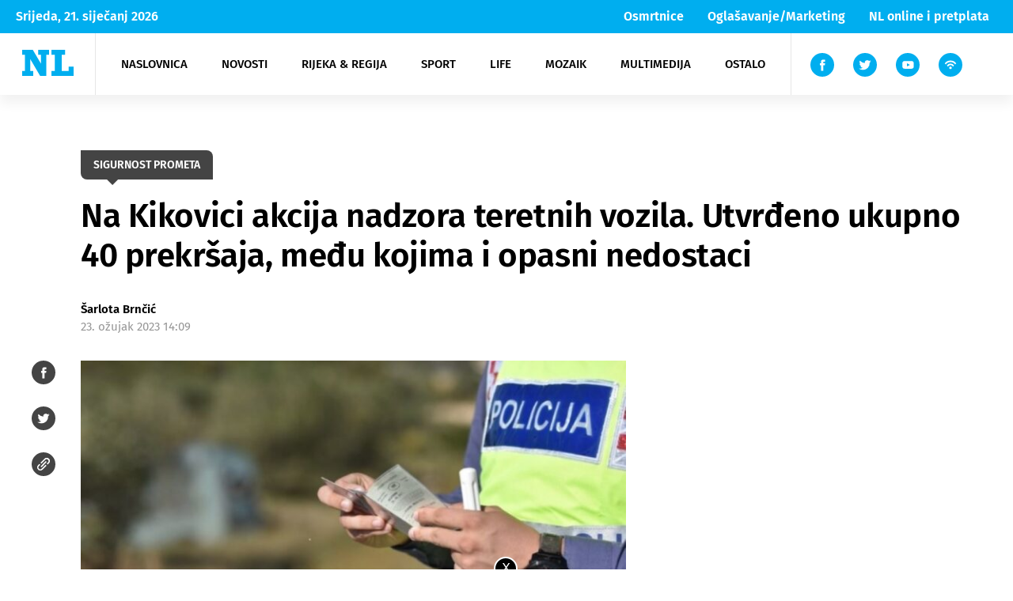

--- FILE ---
content_type: text/html; charset=UTF-8
request_url: https://www.novilist.hr/novosti/crna-kronika/na-kikovici-provedena-akcija-nadzora-teretnih-vozila-utvrdeno-ukupno-40-prekrsaja-medu-kojima-i-opasni-nedostaci/
body_size: 65039
content:
<!DOCTYPE html>
<!--[if IE 7 ]><html lang="en" class="no-js ie ie7"> <![endif]-->
<!--[if IE 8 ]><html lang="en" class="no-js ie ie8"> <![endif]-->
<!--[if IE 9 ]><html lang="en" class="no-js ie ie9"> <![endif]-->
<!--[if (gt IE 9)|!(IE)]><!--> <html lang="en" class="no-js" prefix="og: http://ogp.me/ns#"> <!--<![endif]-->
<head>
    <meta name="csrf-token" content="abb25e86f2">
    <meta charset="utf-8">
    <title>Na Kikovici akcija nadzora teretnih vozila. Utvrđeno ukupno 40 prekršaja, među kojima i opasni nedostaci - Novi list</title>
    <meta name="theme-color" content="#00AEEF"/>
    <meta name="viewport" content="width=device-width, initial-scale=1">
    <script async='async' src='https://securepubads.g.doubleclick.net/tag/js/gpt.js'></script>
    <script src="https://cdn.234doo.com/novilist2.js"></script>
    <link rel="icon" type="image/png" href="https://www.novilist.hr/wp-content/themes/novi-list-wp/favicon/favicon-96x96.png" sizes="96x96" />
    <link rel="icon" type="image/svg+xml" href="https://www.novilist.hr/wp-content/themes/novi-list-wp/favicon/favicon.svg" />
    <link rel="shortcut icon" href="https://www.novilist.hr/wp-content/themes/novi-list-wp/favicon/favicon.ico" />
    <link rel="apple-touch-icon" sizes="180x180" href="https://www.novilist.hr/wp-content/themes/novi-list-wp/favicon/apple-touch-icon.png" />
    <link rel="manifest" href="https://www.novilist.hr/wp-content/themes/novi-list-wp/favicon/site.webmanifest" />
    <meta name="msapplication-TileColor" content="#da532c">
    <meta name="theme-color" content="#ffffff">
        <meta name="disable-refresh" content="false">
    <script type="text/javascript">
        var admin_url = 'https://www.novilist.hr/wp-json/wp/ea/';
        var directory_uri = 'https://www.novilist.hr/wp-content/themes/novi-list-wp';
        var home_url = 'https://www.novilist.hr';
    </script>

    <!-- Google Tag Manager -->
    <script>(function(w,d,s,l,i){w[l]=w[l]||[];w[l].push({'gtm.start':
    new Date().getTime(),event:'gtm.js'});var f=d.getElementsByTagName(s)[0],
    j=d.createElement(s),dl=l!='dataLayer'?'&l='+l:'';j.async=true;j.src=
    'https://www.googletagmanager.com/gtm.js?id='+i+dl;f.parentNode.insertBefore(j,f);
    })(window,document,'script','dataLayer','GTM-54JR4J3M');</script>
    <!-- End Google Tag Manager -->

    <!-- Hotjar Tracking Code for https://www.novilist.hr/?meta_refresh=true -->
    <script>
        (function(h,o,t,j,a,r){
            h.hj=h.hj||function(){(h.hj.q=h.hj.q||[]).push(arguments)};
            h._hjSettings={hjid:2694266,hjsv:6};
            a=o.getElementsByTagName('head')[0];
            r=o.createElement('script');r.async=1;
            r.src=t+h._hjSettings.hjid+j+h._hjSettings.hjsv;
            a.appendChild(r);
        })(window,document,'https://static.hotjar.com/c/hotjar-','.js?sv=');
    </script>
                <!--    {{novi list}}   -->
        <script type="text/javascript">
            var cat_code = 14699;
        /* <![CDATA[ */
        (function() {
        window.dm=window.dm||{AjaxData:[]};
        window.dm.AjaxEvent=function(et,d,ssid,ad){
            dm.AjaxData.push({et:et,d:d,ssid:ssid,ad:ad});
            if(typeof window.DotMetricsObj != 'undefined') {DotMetricsObj.onAjaxDataUpdate();}
        };
        var d=document,
        h=d.getElementsByTagName('head')[0],
        s=d.createElement('script');
        s.type='text/javascript';
        s.async=true;
        s.src='https://script.dotmetrics.net/door.js?id=14699';
        h.appendChild(s);
        }());
        /* ]]> */
        </script>
        <meta name='robots' content='index, follow, max-image-preview:large, max-snippet:-1, max-video-preview:-1' />
	<style>img:is([sizes="auto" i], [sizes^="auto," i]) { contain-intrinsic-size: 3000px 1500px }</style>
	
	<!-- This site is optimized with the Yoast SEO plugin v25.9 - https://yoast.com/wordpress/plugins/seo/ -->
	<link rel="canonical" href="https://www.novilist.hr/novosti/crna-kronika/na-kikovici-provedena-akcija-nadzora-teretnih-vozila-utvrdeno-ukupno-40-prekrsaja-medu-kojima-i-opasni-nedostaci/" />
	<meta property="og:locale" content="hr_HR" />
	<meta property="og:type" content="article" />
	<meta property="og:title" content="Na Kikovici akcija nadzora teretnih vozila. Utvrđeno ukupno 40 prekršaja, među kojima i opasni nedostaci - Novi list" />
	<meta property="og:description" content="Pu primorsko-goranska priopćila je kako je jučer, od 10 do 15 sati, na čvoru Kikovica kod Rijeke provedena ciljana akcija nadzora teretnih vozila. Akcija je provedena u suradnji službenika prometne policije Policijske uprave primorsko-goranske s djelatnicima Mobilne jedinice [&hellip;]" />
	<meta property="og:url" content="https://www.novilist.hr/novosti/crna-kronika/na-kikovici-provedena-akcija-nadzora-teretnih-vozila-utvrdeno-ukupno-40-prekrsaja-medu-kojima-i-opasni-nedostaci/" />
	<meta property="og:site_name" content="Novi list" />
	<meta property="article:published_time" content="2023-03-23T13:09:11+00:00" />
	<meta property="article:modified_time" content="2023-03-23T13:10:42+00:00" />
	<meta property="og:image" content="https://www.novilist.hr/wp-content/uploads/2022/08/6144233.jpg" />
	<meta property="og:image:width" content="1090" />
	<meta property="og:image:height" content="727" />
	<meta property="og:image:type" content="image/jpeg" />
	<meta name="author" content="Šarlota Brnčić" />
	<meta name="twitter:card" content="summary_large_image" />
	<meta name="twitter:label1" content="Napisao/la" />
	<meta name="twitter:data1" content="Šarlota Brnčić" />
	<meta name="twitter:label2" content="Procijenjeno vrijeme čitanja" />
	<meta name="twitter:data2" content="1 minuta" />
	<script type="application/ld+json" class="yoast-schema-graph">{"@context":"https://schema.org","@graph":[{"@type":"WebPage","@id":"https://www.novilist.hr/novosti/crna-kronika/na-kikovici-provedena-akcija-nadzora-teretnih-vozila-utvrdeno-ukupno-40-prekrsaja-medu-kojima-i-opasni-nedostaci/","url":"https://www.novilist.hr/novosti/crna-kronika/na-kikovici-provedena-akcija-nadzora-teretnih-vozila-utvrdeno-ukupno-40-prekrsaja-medu-kojima-i-opasni-nedostaci/","name":"Na Kikovici akcija nadzora teretnih vozila. Utvrđeno ukupno 40 prekršaja, među kojima i opasni nedostaci - Novi list","isPartOf":{"@id":"https://www.novilist.hr/#website"},"primaryImageOfPage":{"@id":"https://www.novilist.hr/novosti/crna-kronika/na-kikovici-provedena-akcija-nadzora-teretnih-vozila-utvrdeno-ukupno-40-prekrsaja-medu-kojima-i-opasni-nedostaci/#primaryimage"},"image":{"@id":"https://www.novilist.hr/novosti/crna-kronika/na-kikovici-provedena-akcija-nadzora-teretnih-vozila-utvrdeno-ukupno-40-prekrsaja-medu-kojima-i-opasni-nedostaci/#primaryimage"},"thumbnailUrl":"https://www.novilist.hr/wp-content/uploads/2022/08/6144233.jpg","datePublished":"2023-03-23T13:09:11+00:00","dateModified":"2023-03-23T13:10:42+00:00","author":{"@id":"https://www.novilist.hr/#/schema/person/5c757429e939b7bd24697155ad23658f"},"breadcrumb":{"@id":"https://www.novilist.hr/novosti/crna-kronika/na-kikovici-provedena-akcija-nadzora-teretnih-vozila-utvrdeno-ukupno-40-prekrsaja-medu-kojima-i-opasni-nedostaci/#breadcrumb"},"inLanguage":"hr","potentialAction":[{"@type":"ReadAction","target":["https://www.novilist.hr/novosti/crna-kronika/na-kikovici-provedena-akcija-nadzora-teretnih-vozila-utvrdeno-ukupno-40-prekrsaja-medu-kojima-i-opasni-nedostaci/"]}]},{"@type":"ImageObject","inLanguage":"hr","@id":"https://www.novilist.hr/novosti/crna-kronika/na-kikovici-provedena-akcija-nadzora-teretnih-vozila-utvrdeno-ukupno-40-prekrsaja-medu-kojima-i-opasni-nedostaci/#primaryimage","url":"https://www.novilist.hr/wp-content/uploads/2022/08/6144233.jpg","contentUrl":"https://www.novilist.hr/wp-content/uploads/2022/08/6144233.jpg","width":1090,"height":727,"caption":"prometna policija, prometna dozvola, palica"},{"@type":"BreadcrumbList","@id":"https://www.novilist.hr/novosti/crna-kronika/na-kikovici-provedena-akcija-nadzora-teretnih-vozila-utvrdeno-ukupno-40-prekrsaja-medu-kojima-i-opasni-nedostaci/#breadcrumb","itemListElement":[{"@type":"ListItem","position":1,"name":"Početna stranica","item":"https://www.novilist.hr/"},{"@type":"ListItem","position":2,"name":"Na Kikovici akcija nadzora teretnih vozila. Utvrđeno ukupno 40 prekršaja, među kojima i opasni nedostaci"}]},{"@type":"WebSite","@id":"https://www.novilist.hr/#website","url":"https://www.novilist.hr/","name":"Novi list","description":"dnevne vijesti","potentialAction":[{"@type":"SearchAction","target":{"@type":"EntryPoint","urlTemplate":"https://www.novilist.hr/?s={search_term_string}"},"query-input":{"@type":"PropertyValueSpecification","valueRequired":true,"valueName":"search_term_string"}}],"inLanguage":"hr"},{"@type":"Person","@id":"https://www.novilist.hr/#/schema/person/5c757429e939b7bd24697155ad23658f","name":"Šarlota Brnčić","image":{"@type":"ImageObject","inLanguage":"hr","@id":"https://www.novilist.hr/#/schema/person/image/","url":"https://secure.gravatar.com/avatar/a69bf6b9881270aa0d549dce1c95afd2b2366386daa06255217d780e54c2b39a?s=96&d=mm&r=g","contentUrl":"https://secure.gravatar.com/avatar/a69bf6b9881270aa0d549dce1c95afd2b2366386daa06255217d780e54c2b39a?s=96&d=mm&r=g","caption":"Šarlota Brnčić"}}]}</script>
	<!-- / Yoast SEO plugin. -->


<link rel='dns-prefetch' href='//ajax.googleapis.com' />
<link rel='dns-prefetch' href='//cdnjs.cloudflare.com' />
<link rel="alternate" type="application/rss+xml" title="Novi list &raquo; Kanal" href="https://www.novilist.hr/feed/" />
<link rel="alternate" type="application/rss+xml" title="Novi list &raquo; Kanal komentara" href="https://www.novilist.hr/comments/feed/" />
<link rel='stylesheet' id='wp-block-library-css' href='https://www.novilist.hr/wp-includes/css/dist/block-library/style.min.css?ver=6.8.3' type='text/css' media='all' />
<style id='classic-theme-styles-inline-css' type='text/css'>
/*! This file is auto-generated */
.wp-block-button__link{color:#fff;background-color:#32373c;border-radius:9999px;box-shadow:none;text-decoration:none;padding:calc(.667em + 2px) calc(1.333em + 2px);font-size:1.125em}.wp-block-file__button{background:#32373c;color:#fff;text-decoration:none}
</style>
<style id='global-styles-inline-css' type='text/css'>
:root{--wp--preset--aspect-ratio--square: 1;--wp--preset--aspect-ratio--4-3: 4/3;--wp--preset--aspect-ratio--3-4: 3/4;--wp--preset--aspect-ratio--3-2: 3/2;--wp--preset--aspect-ratio--2-3: 2/3;--wp--preset--aspect-ratio--16-9: 16/9;--wp--preset--aspect-ratio--9-16: 9/16;--wp--preset--color--black: #000000;--wp--preset--color--cyan-bluish-gray: #abb8c3;--wp--preset--color--white: #ffffff;--wp--preset--color--pale-pink: #f78da7;--wp--preset--color--vivid-red: #cf2e2e;--wp--preset--color--luminous-vivid-orange: #ff6900;--wp--preset--color--luminous-vivid-amber: #fcb900;--wp--preset--color--light-green-cyan: #7bdcb5;--wp--preset--color--vivid-green-cyan: #00d084;--wp--preset--color--pale-cyan-blue: #8ed1fc;--wp--preset--color--vivid-cyan-blue: #0693e3;--wp--preset--color--vivid-purple: #9b51e0;--wp--preset--gradient--vivid-cyan-blue-to-vivid-purple: linear-gradient(135deg,rgba(6,147,227,1) 0%,rgb(155,81,224) 100%);--wp--preset--gradient--light-green-cyan-to-vivid-green-cyan: linear-gradient(135deg,rgb(122,220,180) 0%,rgb(0,208,130) 100%);--wp--preset--gradient--luminous-vivid-amber-to-luminous-vivid-orange: linear-gradient(135deg,rgba(252,185,0,1) 0%,rgba(255,105,0,1) 100%);--wp--preset--gradient--luminous-vivid-orange-to-vivid-red: linear-gradient(135deg,rgba(255,105,0,1) 0%,rgb(207,46,46) 100%);--wp--preset--gradient--very-light-gray-to-cyan-bluish-gray: linear-gradient(135deg,rgb(238,238,238) 0%,rgb(169,184,195) 100%);--wp--preset--gradient--cool-to-warm-spectrum: linear-gradient(135deg,rgb(74,234,220) 0%,rgb(151,120,209) 20%,rgb(207,42,186) 40%,rgb(238,44,130) 60%,rgb(251,105,98) 80%,rgb(254,248,76) 100%);--wp--preset--gradient--blush-light-purple: linear-gradient(135deg,rgb(255,206,236) 0%,rgb(152,150,240) 100%);--wp--preset--gradient--blush-bordeaux: linear-gradient(135deg,rgb(254,205,165) 0%,rgb(254,45,45) 50%,rgb(107,0,62) 100%);--wp--preset--gradient--luminous-dusk: linear-gradient(135deg,rgb(255,203,112) 0%,rgb(199,81,192) 50%,rgb(65,88,208) 100%);--wp--preset--gradient--pale-ocean: linear-gradient(135deg,rgb(255,245,203) 0%,rgb(182,227,212) 50%,rgb(51,167,181) 100%);--wp--preset--gradient--electric-grass: linear-gradient(135deg,rgb(202,248,128) 0%,rgb(113,206,126) 100%);--wp--preset--gradient--midnight: linear-gradient(135deg,rgb(2,3,129) 0%,rgb(40,116,252) 100%);--wp--preset--font-size--small: 13px;--wp--preset--font-size--medium: 20px;--wp--preset--font-size--large: 36px;--wp--preset--font-size--x-large: 42px;--wp--preset--spacing--20: 0.44rem;--wp--preset--spacing--30: 0.67rem;--wp--preset--spacing--40: 1rem;--wp--preset--spacing--50: 1.5rem;--wp--preset--spacing--60: 2.25rem;--wp--preset--spacing--70: 3.38rem;--wp--preset--spacing--80: 5.06rem;--wp--preset--shadow--natural: 6px 6px 9px rgba(0, 0, 0, 0.2);--wp--preset--shadow--deep: 12px 12px 50px rgba(0, 0, 0, 0.4);--wp--preset--shadow--sharp: 6px 6px 0px rgba(0, 0, 0, 0.2);--wp--preset--shadow--outlined: 6px 6px 0px -3px rgba(255, 255, 255, 1), 6px 6px rgba(0, 0, 0, 1);--wp--preset--shadow--crisp: 6px 6px 0px rgba(0, 0, 0, 1);}:where(.is-layout-flex){gap: 0.5em;}:where(.is-layout-grid){gap: 0.5em;}body .is-layout-flex{display: flex;}.is-layout-flex{flex-wrap: wrap;align-items: center;}.is-layout-flex > :is(*, div){margin: 0;}body .is-layout-grid{display: grid;}.is-layout-grid > :is(*, div){margin: 0;}:where(.wp-block-columns.is-layout-flex){gap: 2em;}:where(.wp-block-columns.is-layout-grid){gap: 2em;}:where(.wp-block-post-template.is-layout-flex){gap: 1.25em;}:where(.wp-block-post-template.is-layout-grid){gap: 1.25em;}.has-black-color{color: var(--wp--preset--color--black) !important;}.has-cyan-bluish-gray-color{color: var(--wp--preset--color--cyan-bluish-gray) !important;}.has-white-color{color: var(--wp--preset--color--white) !important;}.has-pale-pink-color{color: var(--wp--preset--color--pale-pink) !important;}.has-vivid-red-color{color: var(--wp--preset--color--vivid-red) !important;}.has-luminous-vivid-orange-color{color: var(--wp--preset--color--luminous-vivid-orange) !important;}.has-luminous-vivid-amber-color{color: var(--wp--preset--color--luminous-vivid-amber) !important;}.has-light-green-cyan-color{color: var(--wp--preset--color--light-green-cyan) !important;}.has-vivid-green-cyan-color{color: var(--wp--preset--color--vivid-green-cyan) !important;}.has-pale-cyan-blue-color{color: var(--wp--preset--color--pale-cyan-blue) !important;}.has-vivid-cyan-blue-color{color: var(--wp--preset--color--vivid-cyan-blue) !important;}.has-vivid-purple-color{color: var(--wp--preset--color--vivid-purple) !important;}.has-black-background-color{background-color: var(--wp--preset--color--black) !important;}.has-cyan-bluish-gray-background-color{background-color: var(--wp--preset--color--cyan-bluish-gray) !important;}.has-white-background-color{background-color: var(--wp--preset--color--white) !important;}.has-pale-pink-background-color{background-color: var(--wp--preset--color--pale-pink) !important;}.has-vivid-red-background-color{background-color: var(--wp--preset--color--vivid-red) !important;}.has-luminous-vivid-orange-background-color{background-color: var(--wp--preset--color--luminous-vivid-orange) !important;}.has-luminous-vivid-amber-background-color{background-color: var(--wp--preset--color--luminous-vivid-amber) !important;}.has-light-green-cyan-background-color{background-color: var(--wp--preset--color--light-green-cyan) !important;}.has-vivid-green-cyan-background-color{background-color: var(--wp--preset--color--vivid-green-cyan) !important;}.has-pale-cyan-blue-background-color{background-color: var(--wp--preset--color--pale-cyan-blue) !important;}.has-vivid-cyan-blue-background-color{background-color: var(--wp--preset--color--vivid-cyan-blue) !important;}.has-vivid-purple-background-color{background-color: var(--wp--preset--color--vivid-purple) !important;}.has-black-border-color{border-color: var(--wp--preset--color--black) !important;}.has-cyan-bluish-gray-border-color{border-color: var(--wp--preset--color--cyan-bluish-gray) !important;}.has-white-border-color{border-color: var(--wp--preset--color--white) !important;}.has-pale-pink-border-color{border-color: var(--wp--preset--color--pale-pink) !important;}.has-vivid-red-border-color{border-color: var(--wp--preset--color--vivid-red) !important;}.has-luminous-vivid-orange-border-color{border-color: var(--wp--preset--color--luminous-vivid-orange) !important;}.has-luminous-vivid-amber-border-color{border-color: var(--wp--preset--color--luminous-vivid-amber) !important;}.has-light-green-cyan-border-color{border-color: var(--wp--preset--color--light-green-cyan) !important;}.has-vivid-green-cyan-border-color{border-color: var(--wp--preset--color--vivid-green-cyan) !important;}.has-pale-cyan-blue-border-color{border-color: var(--wp--preset--color--pale-cyan-blue) !important;}.has-vivid-cyan-blue-border-color{border-color: var(--wp--preset--color--vivid-cyan-blue) !important;}.has-vivid-purple-border-color{border-color: var(--wp--preset--color--vivid-purple) !important;}.has-vivid-cyan-blue-to-vivid-purple-gradient-background{background: var(--wp--preset--gradient--vivid-cyan-blue-to-vivid-purple) !important;}.has-light-green-cyan-to-vivid-green-cyan-gradient-background{background: var(--wp--preset--gradient--light-green-cyan-to-vivid-green-cyan) !important;}.has-luminous-vivid-amber-to-luminous-vivid-orange-gradient-background{background: var(--wp--preset--gradient--luminous-vivid-amber-to-luminous-vivid-orange) !important;}.has-luminous-vivid-orange-to-vivid-red-gradient-background{background: var(--wp--preset--gradient--luminous-vivid-orange-to-vivid-red) !important;}.has-very-light-gray-to-cyan-bluish-gray-gradient-background{background: var(--wp--preset--gradient--very-light-gray-to-cyan-bluish-gray) !important;}.has-cool-to-warm-spectrum-gradient-background{background: var(--wp--preset--gradient--cool-to-warm-spectrum) !important;}.has-blush-light-purple-gradient-background{background: var(--wp--preset--gradient--blush-light-purple) !important;}.has-blush-bordeaux-gradient-background{background: var(--wp--preset--gradient--blush-bordeaux) !important;}.has-luminous-dusk-gradient-background{background: var(--wp--preset--gradient--luminous-dusk) !important;}.has-pale-ocean-gradient-background{background: var(--wp--preset--gradient--pale-ocean) !important;}.has-electric-grass-gradient-background{background: var(--wp--preset--gradient--electric-grass) !important;}.has-midnight-gradient-background{background: var(--wp--preset--gradient--midnight) !important;}.has-small-font-size{font-size: var(--wp--preset--font-size--small) !important;}.has-medium-font-size{font-size: var(--wp--preset--font-size--medium) !important;}.has-large-font-size{font-size: var(--wp--preset--font-size--large) !important;}.has-x-large-font-size{font-size: var(--wp--preset--font-size--x-large) !important;}
:where(.wp-block-post-template.is-layout-flex){gap: 1.25em;}:where(.wp-block-post-template.is-layout-grid){gap: 1.25em;}
:where(.wp-block-columns.is-layout-flex){gap: 2em;}:where(.wp-block-columns.is-layout-grid){gap: 2em;}
:root :where(.wp-block-pullquote){font-size: 1.5em;line-height: 1.6;}
</style>
<link rel='stylesheet' id='wpfc-css' href='https://www.novilist.hr/wp-content/plugins/gs-facebook-comments/public/css/wpfc-public.css?ver=1.7.5' type='text/css' media='all' />
<link rel='stylesheet' id='main-css' href='https://www.novilist.hr/wp-content/themes/novi-list-wp/public/css/main.css?id=599992c545fa7c10ed87&#038;ver=1.2' type='text/css' media='' />
<link rel='stylesheet' id='plugins-css' href='https://www.novilist.hr/wp-content/themes/novi-list-wp/public/css/plugins.css?id=1a1424b0f9a102a7c2bb&#038;ver=1.2' type='text/css' media='' />
<link rel='stylesheet' id='jquery-lazyloadxt-fadein-css-css' href='//www.novilist.hr/wp-content/plugins/a3-lazy-load/assets/css/jquery.lazyloadxt.fadein.css?ver=6.8.3' type='text/css' media='all' />
<link rel='stylesheet' id='a3a3_lazy_load-css' href='//www.novilist.hr/wp-content/uploads/sass/a3_lazy_load.min.css?ver=1683018262' type='text/css' media='all' />
<script type="text/javascript" src="//ajax.googleapis.com/ajax/libs/jquery/1.9.1/jquery.min.js?ver=1.9.1" id="jquery-js"></script>
<script type="text/javascript" src="https://www.novilist.hr/wp-content/plugins/gs-facebook-comments/public/js/wpfc-public.js?ver=1.7.5" id="wpfc-js"></script>
<script type="text/javascript" src="https://cdnjs.cloudflare.com/ajax/libs/babel-polyfill/7.8.7/polyfill.min.js?ver=7.8.7" id="polyfill-js"></script>
<link rel="https://api.w.org/" href="https://www.novilist.hr/wp-json/" /><link rel="alternate" title="JSON" type="application/json" href="https://www.novilist.hr/wp-json/wp/v2/posts/937749" /><link rel='shortlink' href='https://www.novilist.hr/?p=937749' />
<link rel="alternate" title="oEmbed (JSON)" type="application/json+oembed" href="https://www.novilist.hr/wp-json/oembed/1.0/embed?url=https%3A%2F%2Fwww.novilist.hr%2Fnovosti%2Fcrna-kronika%2Fna-kikovici-provedena-akcija-nadzora-teretnih-vozila-utvrdeno-ukupno-40-prekrsaja-medu-kojima-i-opasni-nedostaci%2F" />
<link rel="alternate" title="oEmbed (XML)" type="text/xml+oembed" href="https://www.novilist.hr/wp-json/oembed/1.0/embed?url=https%3A%2F%2Fwww.novilist.hr%2Fnovosti%2Fcrna-kronika%2Fna-kikovici-provedena-akcija-nadzora-teretnih-vozila-utvrdeno-ukupno-40-prekrsaja-medu-kojima-i-opasni-nedostaci%2F&#038;format=xml" />
<meta property="fb:app_id" content="246228908783276" />      <meta name="onesignal" content="wordpress-plugin"/>
            <script>

      window.OneSignalDeferred = window.OneSignalDeferred || [];

      OneSignalDeferred.push(function(OneSignal) {
        var oneSignal_options = {};
        window._oneSignalInitOptions = oneSignal_options;

        oneSignal_options['serviceWorkerParam'] = { scope: '/' };
oneSignal_options['serviceWorkerPath'] = 'OneSignalSDKWorker.js.php';

        OneSignal.Notifications.setDefaultUrl("https://www.novilist.hr");

        oneSignal_options['wordpress'] = true;
oneSignal_options['appId'] = '6de0833d-a605-4ebf-8bdd-7f96d0c69b35';
oneSignal_options['allowLocalhostAsSecureOrigin'] = true;
oneSignal_options['welcomeNotification'] = { };
oneSignal_options['welcomeNotification']['title'] = "";
oneSignal_options['welcomeNotification']['message'] = "Zahvaljujemo se!";
oneSignal_options['path'] = "https://www.novilist.hr/wp-content/plugins/onesignal-free-web-push-notifications/sdk_files/";
oneSignal_options['promptOptions'] = { };
oneSignal_options['promptOptions']['actionMessage'] = "Želimo vam poslati obavijesti. Možete otkazati bilo kada";
oneSignal_options['promptOptions']['acceptButtonText'] = "Dopusti";
oneSignal_options['promptOptions']['cancelButtonText'] = "Ne hvala";
oneSignal_options['promptOptions']['siteName'] = "http://novilist.hr";
oneSignal_options['notifyButton'] = { };
oneSignal_options['notifyButton']['enable'] = true;
oneSignal_options['notifyButton']['position'] = 'bottom-right';
oneSignal_options['notifyButton']['theme'] = 'inverse';
oneSignal_options['notifyButton']['size'] = 'medium';
oneSignal_options['notifyButton']['showCredit'] = false;
oneSignal_options['notifyButton']['text'] = {};
oneSignal_options['notifyButton']['text']['tip.state.unsubscribed'] = 'Želite li prvi doznati najnovije vijesti Novog lista?';
oneSignal_options['notifyButton']['text']['tip.state.subscribed'] = 'Pretplaćeni ste na obavijesti.';
oneSignal_options['notifyButton']['text']['tip.state.blocked'] = 'Blokirali ste obavijesti';
oneSignal_options['notifyButton']['text']['message.action.subscribed'] = 'Zahvaljujemo se!';
oneSignal_options['notifyButton']['text']['message.action.resubscribed'] = 'Uspješno ste se pretplatili na obavijesti.';
oneSignal_options['notifyButton']['text']['message.action.unsubscribed'] = 'Više vam neće stizati obavijesti';
oneSignal_options['notifyButton']['text']['dialog.main.title'] = 'Uredite obavijesti stranice';
oneSignal_options['notifyButton']['text']['dialog.main.button.subscribe'] = 'Pretplati se';
oneSignal_options['notifyButton']['text']['dialog.main.button.unsubscribe'] = 'Otkaži';
oneSignal_options['notifyButton']['text']['dialog.blocked.title'] = 'Deblokiraj obavijesti';
oneSignal_options['notifyButton']['text']['dialog.blocked.message'] = 'Pratite ove korake kako bi dopustili obavijesti.';
oneSignal_options['notifyButton']['colors'] = {};
oneSignal_options['notifyButton']['colors']['circle.background'] = 'white';
oneSignal_options['notifyButton']['colors']['circle.foreground'] = '#00aeef';
oneSignal_options['notifyButton']['colors']['badge.background'] = 'white';
oneSignal_options['notifyButton']['colors']['badge.foreground'] = 'white';
oneSignal_options['notifyButton']['colors']['badge.bordercolor'] = '#00aeef';
oneSignal_options['notifyButton']['colors']['pulse.color'] = '#00aeef';
oneSignal_options['notifyButton']['colors']['dialog.button.background'] = '#00aeef';
oneSignal_options['notifyButton']['colors']['dialog.button.background.hovering'] = '#00aeef';
oneSignal_options['notifyButton']['colors']['dialog.button.background.active'] = '#00aeef';
oneSignal_options['notifyButton']['colors']['dialog.button.foreground'] = 'white';
              OneSignal.init(window._oneSignalInitOptions);
              OneSignal.Slidedown.promptPush()      });

      function documentInitOneSignal() {
        var oneSignal_elements = document.getElementsByClassName("OneSignal-prompt");

        var oneSignalLinkClickHandler = function(event) { OneSignal.Notifications.requestPermission(); event.preventDefault(); };        for(var i = 0; i < oneSignal_elements.length; i++)
          oneSignal_elements[i].addEventListener('click', oneSignalLinkClickHandler, false);
      }

      if (document.readyState === 'complete') {
           documentInitOneSignal();
      }
      else {
           window.addEventListener("load", function(event){
               documentInitOneSignal();
          });
      }
    </script>
<link rel="icon" href="https://www.novilist.hr/wp-content/uploads/2020/05/cropped-nl-32x32.png" sizes="32x32" />
<link rel="icon" href="https://www.novilist.hr/wp-content/uploads/2020/05/cropped-nl-192x192.png" sizes="192x192" />
<link rel="apple-touch-icon" href="https://www.novilist.hr/wp-content/uploads/2020/05/cropped-nl-180x180.png" />
<meta name="msapplication-TileImage" content="https://www.novilist.hr/wp-content/uploads/2020/05/cropped-nl-270x270.png" />
</head>


<body class="wp-singular post-template-default single single-post postid-937749 single-format-standard wp-theme-novi-list-wp loaded singular" data-method="customAds">

<!-- Google Tag Manager (noscript) -->
<noscript><iframe src="https://www.googletagmanager.com/ns.html?id=GTM-54JR4J3M"
height="0" width="0" style="display:none;visibility:hidden"></iframe></noscript>
<!-- End Google Tag Manager (noscript) -->

<!-- /21617374708/Outofpage -->
<div id='div-gpt-ad-1702303821229-0'>
    <script>
        googletag.cmd.push(function() { googletag.display('div-gpt-ad-1702303821229-0'); });
    </script>
</div>
<!-- Facebook Pixel Code -->
<script>
!function(f,b,e,v,n,t,s)
{if(f.fbq)return;n=f.fbq=function(){n.callMethod?
n.callMethod.apply(n,arguments):n.queue.push(arguments)};
if(!f._fbq)f._fbq=n;n.push=n;n.loaded=!0;n.version='2.0';
n.queue=[];t=b.createElement(e);t.async=!0;
t.src=v;s=b.getElementsByTagName(e)[0];
s.parentNode.insertBefore(t,s)}(window, document,'script',
'https://connect.facebook.net/en_US/fbevents.js');
fbq('init', '4420862821283749');
fbq('track', 'PageView');
</script>
<noscript><img height="1" width="1" style="display:none"
src="https://www.facebook.com/tr?id=4420862821283749&ev=PageView&noscript=1"
/></noscript>
<!-- End Facebook Pixel Code -->
<noscript><img height="1" width="1" style="display:none" src="https://www.facebook.com/tr?id=822310724787434&ev=PageView&noscript=1" /></noscript>


<!-- svg sprite -->
<div class="hidden" style="display: none">
    <svg class="hidden">

    <symbol xmlns="http://www.w3.org/2000/svg" viewBox="-5 -1 16 15" id="facebook-icon">
        <path fill-rule="evenodd"
            d="M1.433 7.055v6.764a.176.176 0 00.176.176h2.513a.176.176 0 00.176-.176V6.94H6.12a.176.176 0 00.175-.161l.175-2.073a.177.177 0 00-.176-.191h-2v-1.47a.624.624 0 01.624-.624h1.4a.176.176 0 00.176-.176V.173a.176.176 0 00-.176-.176H3.945a2.521 2.521 0 00-2.522 2.522v2H.166a.176.176 0 00-.176.176v2.073a.176.176 0 00.176.176h1.257z" />
    </symbol>

    <symbol xmlns="http://www.w3.org/2000/svg" viewBox="1 -4 15 20" id="youtube-icon">
        <path
            d="M18 3.771A3.847 3.847 0 0014.082 0H3.918A3.847 3.847 0 000 3.771v4.584a3.847 3.847 0 003.918 3.771h10.163a3.847 3.847 0 003.918-3.771zm-6.412 2.523l-4.05 2.143a.224.224 0 01-.335-.224V3.821a.225.225 0 01.34-.221l4.081 2.252a.251.251 0 01-.036.442z" />
    </symbol>

    <symbol xmlns="http://www.w3.org/2000/svg" viewBox="2 -2 10 15" id="twitter-icon">
        <path
            d="M13.759 1.361a5.666 5.666 0 01-1.395.4c.225-.038.556-.445.689-.609a2.571 2.571 0 00.465-.846c.012-.024.021-.055 0-.073a.078.078 0 00-.074.006 7.125 7.125 0 01-1.657.634.11.11 0 01-.114-.03 1.341 1.341 0 00-.145-.148 2.933 2.933 0 00-.8-.492 2.8 2.8 0 00-1.231-.2 2.943 2.943 0 00-1.168.33 3.016 3.016 0 00-.943.77 2.9 2.9 0 00-.563 1.127 3.059 3.059 0 00-.03 1.19c.009.066 0 .076-.057.066a8.85 8.85 0 01-5.694-2.9C.976.51.942.51.885.592a2.887 2.887 0 00.492 3.412c.112.105.226.211.35.308a2.893 2.893 0 01-1.1-.308c-.066-.042-.1-.018-.106.057a1.721 1.721 0 00.018.326 2.92 2.92 0 001.8 2.328 1.692 1.692 0 00.365.112 3.253 3.253 0 01-1.078.033c-.079-.015-.109.024-.079.1a3.031 3.031 0 002.264 1.9c.1.018.205.018.308.042-.006.009-.012.009-.018.018a3.588 3.588 0 01-1.546.82 5.54 5.54 0 01-2.349.3c-.126-.019-.153-.017-.187 0s0 .052.036.084c.16.106.323.2.489.29a7.76 7.76 0 001.57.628 8.362 8.362 0 008.118-1.9 8.519 8.519 0 002.247-6.215c0-.089.106-.139.168-.186a5.47 5.47 0 001.1-1.149.333.333 0 00.068-.22v-.011c-.004-.034.001-.023-.056 0z" />
    </symbol>

    <symbol xmlns="http://www.w3.org/2000/svg" viewBox="-1 -1 22 17" id="rss-icon">
        <circle cx="2.201" cy="2.201" r="2.201" class="a" transform="translate(7.804 10.487)" />
        <path
            d="M10.004 5.231a7.45 7.45 0 00-6.257 3.4l1.936 1.936a4.815 4.815 0 018.644 0l1.936-1.936a7.45 7.45 0 00-6.259-3.4z"
            class="a" />
        <path
            d="M10.005 0a12.666 12.666 0 00-10 4.884l1.879 1.879a10.057 10.057 0 0116.252 0l1.879-1.879A12.666 12.666 0 0010.005 0z"
            class="a" />
    </symbol>
    <symbol xmlns="http://www.w3.org/2000/symbol" viewBox="0 0 512 512" id="instagram-icon">
        <path
            d="M256 49.471c67.266 0 75.233.257 101.8 1.469 24.562 1.121 37.9 5.224 46.778 8.674a78.052 78.052 0 0128.966 18.845 78.052 78.052 0 0118.845 28.966c3.45 8.877 7.554 22.216 8.674 46.778 1.212 26.565 1.469 34.532 1.469 101.8s-.257 75.233-1.469 101.8c-1.121 24.562-5.225 37.9-8.674 46.778a83.427 83.427 0 01-47.811 47.811c-8.877 3.45-22.216 7.554-46.778 8.674-26.56 1.212-34.527 1.469-101.8 1.469s-75.237-.257-101.8-1.469c-24.562-1.121-37.9-5.225-46.778-8.674a78.051 78.051 0 01-28.966-18.845 78.053 78.053 0 01-18.845-28.966c-3.45-8.877-7.554-22.216-8.674-46.778-1.212-26.564-1.469-34.532-1.469-101.8s.257-75.233 1.469-101.8c1.121-24.562 5.224-37.9 8.674-46.778a78.052 78.052 0 0118.847-28.967 78.053 78.053 0 0128.966-18.845c8.877-3.45 22.216-7.554 46.778-8.674 26.565-1.212 34.532-1.469 101.8-1.469m0-45.391c-68.418 0-77 .29-103.866 1.516-26.815 1.224-45.127 5.482-61.151 11.71a123.488 123.488 0 00-44.62 29.057A123.488 123.488 0 0017.3 90.982c-6.223 16.025-10.481 34.337-11.7 61.152C4.369 179 4.079 187.582 4.079 256s.29 77 1.521 103.866c1.224 26.815 5.482 45.127 11.71 61.151a123.489 123.489 0 0029.057 44.62 123.486 123.486 0 0044.62 29.057c16.025 6.228 34.337 10.486 61.151 11.71 26.87 1.226 35.449 1.516 103.866 1.516s77-.29 103.866-1.516c26.815-1.224 45.127-5.482 61.151-11.71a128.817 128.817 0 0073.677-73.677c6.228-16.025 10.486-34.337 11.71-61.151 1.226-26.87 1.516-35.449 1.516-103.866s-.29-77-1.516-103.866c-1.224-26.815-5.482-45.127-11.71-61.151a123.486 123.486 0 00-29.057-44.62A123.487 123.487 0 00421.018 17.3c-16.025-6.223-34.337-10.481-61.152-11.7C333 4.369 324.418 4.079 256 4.079z" />
        <path
            d="M256 126.635A129.365 129.365 0 10385.365 256 129.365 129.365 0 00256 126.635zm0 213.338A83.973 83.973 0 11339.974 256 83.974 83.974 0 01256 339.973z" />
        <circle cx="390.476" cy="121.524" r="30.23" />
    </symbol>

    <symbol xmlns="http://www.w3.org/2000/svg" viewBox="-2 -1 24 20" id="search-icon">
        <path fill-rule="evenodd"
            d="M8.386 14.052a5.666 5.666 0 115.666-5.666 5.673 5.673 0 01-5.666 5.666zm6.8-.784a8.414 8.414 0 10-1.923 1.923L18.076 20 20 18.076z" />
    </symbol>

    <symbol xmlns="http://www.w3.org/2000/svg" viewBox="-1 -1 50 50" id="media-video-icon">
        <path
            d="M22 0a1 1 0 00-1 1 1 1 0 01-2 0 1 1 0 00-2 0 1 1 0 01-2 0 1 1 0 00-2 0 1 1 0 01-2 0 1 1 0 00-2 0 1 1 0 01-2 0 1 1 0 00-2 0 1 1 0 01-2 0 1 1 0 00-1-1 2 2 0 00-2 2v14a2 2 0 002 2 1 1 0 001-1 1 1 0 012 0 1 1 0 002 0 1 1 0 012 0 1 1 0 002 0 1 1 0 012 0 1 1 0 002 0 1 1 0 012 0 1 1 0 002 0 1 1 0 012 0 1 1 0 001 1 2 2 0 002-2V2a2 2 0 00-2-2zm-6.36 9.85l-5.11 3.2A1 1 0 019 12.2V5.81a1 1 0 011.53-.85l5.11 3.2a1 1 0 010 1.69z" />
    </symbol>

    <symbol xmlns="http://www.w3.org/2000/svg" viewBox="-1 -1 50 50" id="media-photo-icon">
        <path
            d="M17.5 2.5h-2.967l-.45-1.358A1.667 1.667 0 0012.5 0h-5a1.667 1.667 0 00-1.583 1.142L5.467 2.5H2.5A2.5 2.5 0 000 5v7.5A2.5 2.5 0 002.5 15h15a2.5 2.5 0 002.5-2.5V5a2.5 2.5 0 00-2.5-2.5zM10 11.667a3.333 3.333 0 01-3.142-4.442.833.833 0 111.567.559A1.667 1.667 0 1010 6.667.833.833 0 1110 5a3.334 3.334 0 110 6.667z" />
    </symbol>

    <symbol xmlns="http://www.w3.org/2000/svg" viewBox="4 3 20 20" id="close-icon">
        <g fill="none" stroke-width="3" data-name="Group 79">
            <path d="M7.071 21.213L21.213 7.071" data-name="Line 6" />
            <path d="M7.071 7.071l14.142 14.142" data-name="Line 7" />
        </g>
    </symbol>

    <symbol xmlns="http://www.w3.org/2000/svg" viewBox="0 -1 20 20" id="camera-icon">
        <path fill=""
            d="M10 6.538a3.27 3.27 0 103.333 3.269A3.3 3.3 0 0010 6.538zm7.333-3.923h-2l-.9-1.769A1.565 1.565 0 0013.035 0h-6.07a1.565 1.565 0 00-1.4.847l-.9 1.769h-2A2.642 2.642 0 000 5.231v9.154A2.642 2.642 0 002.667 17h14.666A2.642 2.642 0 0020 14.385V5.231a2.642 2.642 0 00-2.667-2.616zM10 15.365a5.559 5.559 0 115.667-5.558A5.612 5.612 0 0110 15.365z" />
    </symbol>

    <symbol xmlns="http://www.w3.org/2000/svg" viewBox="0 -1 20 20" id="play-icon">
        <path fill=""
            d="M19.639 4.536A5.216 5.216 0 0015.2.382a35.646 35.646 0 00-10.409 0 5.213 5.213 0 00-4.43 4.154 21.944 21.944 0 000 7.928 5.217 5.217 0 004.434 4.154 35.65 35.65 0 0010.41 0 5.213 5.213 0 004.434-4.154 21.944 21.944 0 000-7.928zm-4.927 4.671l-7.091 4.47c-.621.389-1.121.123-1.121-.6V3.923c0-.719.5-.99 1.122-.6l7.091 4.47a.772.772 0 01-.001 1.414z" />
    </symbol>

    <symbol viewBox="0 0 20 19" id="promo-icon">
        <path fill=""
            d="M16.036.15c-.688-.407-1.108.024-3.3 1.191a17.533 17.533 0 0 1-8.262 2.063 4.424 4.424 0 0 0-.568 8.817l.671 4.7c.56 3.831 6.474 1.8 4.559-1.539L7.5 12.533a17.5 17.5 0 0 1 5.233 1.8c2.184 1.168 2.615 1.6 3.3 1.19a1.037 1.037 0 0 0 .524-.871V1.021a1.034 1.034 0 0 0-.521-.871zm1.9 5.337v4.7A2.22 2.22 0 0 0 20 7.837a2.22 2.22 0 0 0-2.064-2.35z" />
    </symbol>

    <symbol xmlns="http://www.w3.org/2000/svg" viewBox="-1 0 22 15" id="bn-icon">
        <path fill=""
            d="M16.014 16a1.021 1.021 0 01-.718-.29.975.975 0 010-1.4A8.762 8.762 0 0017.971 8 8.76 8.76 0 0015.3 1.693a.976.976 0 010-1.4 1.032 1.032 0 011.435 0A10.709 10.709 0 0120 8a10.709 10.709 0 01-3.268 7.71 1.02 1.02 0 01-.718.29zm-2.583-3a.915.915 0 01-.659-.279.972.972 0 010-1.349 4.855 4.855 0 000-6.744.972.972 0 010-1.349.917.917 0 011.318 0 6.8 6.8 0 010 9.442.915.915 0 01-.659.279z" />
        <path fill=""
            d="M3.986 16.001a1.02 1.02 0 00.714-.29.976.976 0 000-1.4 8.762 8.762 0 01-2.671-6.31A8.761 8.761 0 014.7 1.692a.976.976 0 000-1.4 1.031 1.031 0 00-1.435 0A10.71 10.71 0 000 8.001a10.709 10.709 0 003.268 7.71 1.02 1.02 0 00.718.29zm2.583-3a.914.914 0 00.659-.279.97.97 0 000-1.349 4.856 4.856 0 010-6.744.97.97 0 000-1.349.916.916 0 00-1.317 0A6.713 6.713 0 004 8.001a6.713 6.713 0 001.91 4.72.914.914 0 00.659.28z" />
        <circle cx="2.5" cy="2.5" r="2.5" fill="" data-name="Ellipse 32" transform="translate(7.5 5.625)" />
    </symbol>

    <symbol xmlns="http://www.w3.org/2000/svg" viewBox="0 0 26.315 20.063" id="quote-icon">
        <path fill="" fill-rule="evenodd"
            d="M2.933 0L-.003 9.369v10.694h11V9.528H7.74L9.532 0zM18.25 0l-2.934 9.369v10.694h11V9.528h-3.26L24.849 0z" />
    </symbol>

    <symbol xmlns="http://www.w3.org/2000/svg" viewBox="0 0 8.342 14" id="arrow-right">
        <path fill="" fill-rule="evenodd" d="M1.342 0L0 1.342 5.657 7 0 12.658 1.342 14l7-7z" />
    </symbol>

    <symbol xmlns="http://www.w3.org/2000/svg" viewBox="0 0 8.342 14" id="arrow-left">
        <path fill="" fill-rule="evenodd" d="M7 0l1.342 1.342L2.685 7l5.657 5.657L7 14 0 7z" />
    </symbol>

    <symbol xmlns="http://www.w3.org/2000/svg" viewBox="0 0 23.6 12.774" id="rif-icon">
        <g transform="translate(.1 .074)">
            <path
                d="M14.5 10h1.8V6.8a3.4 3.4 0 01-1-.1V4.1c.4-.1.8 0 1-.2s.1-.7.2-1A3.26 3.26 0 0118.7.3a11.066 11.066 0 014.8-.2v2.3H22c-.9.1-1.3.6-1.1 1.6h1.5v2.7h-1.6v3.2h1.4v2.7H9.1V10a2.2 2.2 0 00.8-.1V6.7h-.6a2.2 2.2 0 01-.1.8 8.585 8.585 0 01-1.7.3A1.89 1.89 0 005.7 10h1.2v2.7h-7V10A4.1 4.1 0 001 9.9V6.7a4.1 4.1 0 01-1.1-.1A19.29 19.29 0 000 4.1h5.4v2c.1-.2.2-.2.2-.3a3.433 3.433 0 013.1-1.9c1.9 0 3.8.1 5.8.2z" />
            <ellipse cx="2.5" cy="1.5" rx="2.5" ry="1.5" transform="translate(9.6 .1)" />
        </g>
    </symbol>

    <symbol xmlns="http://www.w3.org/2000/svg" viewBox="0 0 14.04 14.082" id="link-icon">
        <path
            d="M3.476 14.082A3.475 3.475 0 011.008 8.16l1.05-1.057a.71.71 0 011.007 1L1.987 9.16a2.057 2.057 0 102.922 2.894l4.043-4.078a.71.71 0 011.007 1l-4.043 4.078a3.461 3.461 0 01-2.44 1.028zm8.511-7.093l1.05-1.057a3.486 3.486 0 10-4.965-4.894L4.029 5.116a.71.71 0 001.007 1l4.043-4.078a2.057 2.057 0 012.922 2.894l-1.05 1.057a.71.71 0 101.007 1zm-6.908 3.135l4.965-5.036a.709.709 0 10-.965-1.029L4.114 9.095a.71.71 0 001.007 1z"
            fill="" />
    </symbol>

    <symbol viewBox="0 0 344.822 103.908" id="buildings-icon">
        <path fill=""
            d="M199.344.943h2.139v14.376h3.349v17.766h5.544v23.33h4.052V38.378h3.623V26.505h7.087v-3.958h5.621v15.831h3.623v18.038h2.731v14.518h6.755v8.448h6.368v-32.1l20.428 9.818v10.408h9.783v11.569h9.278l.179-.058V49.792h2.138v-5.936h12.356v5.936h2.613v15.279h13.617v-23.04h7.759v6.393h5.542V77.65h6.018v7.516h4.875v18.742H-.002V78.316h7.68v4.262h4.926v-5.861h14.371V61.572h29.216v9.285h8.67v8.058h4.73v-11.54h.021V47.111h6.651V25.42h4.5v-2.512h6L88.998 0l2.519 22.909h5.416v2.512h4.511v42.716h5.226V50.079h16.628v11.873h3.168v5.993h3.325v3.235h6.79V32.06h19.317v32.27h5.384v-6.7h14.568V33.086h5.548V15.319h3.349V.943h2.142m2.76 0h6.94m132.279 60.458h2.23v-2.968h-2.23zm0-7.192h2.23v-2.968h-2.23zm-3.444 13.3h2.229v-2.968h-2.229zm0-13.3h2.229v-2.968h-2.229zm-2.613 6.736h2.23v-2.968h-2.23zm-20.368 9.533h2.229V67.51h-2.229zm-6.651-14.156h2.229v-2.968h-2.229zm-3.444 0h2.23v-2.968h-2.23zm-18.983 19.636h3.088v-4.11h-3.088zm-12.45-2.055h3.083v-4.111h-3.088zm0-7.915h3.083v-4.11h-3.088zm-5.86 0h3.089v-4.11h-3.089zm-30.4-2.055h3.089v-4.11h-3.089zm0-17.3h3.089v-4.11h-3.089zm-3.088-12.82h3.088v-4.11h-3.088zm-3.569 21.594h3.087v-4.11h-3.087zm0-8.772h3.087v-4.11h-3.087zm-16.231-7.72h-3.089v4.11h3.088zm-3.5 12.9h3.088v-4.11h-3.088zm0-28.027h3.088v-4.11h-3.088zm-2.316-4.11h-3.088v4.11h3.088zm-6.176 8.448v4.11h3.088v-4.11zm3.088 10.56h-3.088v4.11h3.088zm-3.682 12.844h3.087v-4.11h-3.087zm-1.723-23.4h-3.087v4.11h3.087zm-3.681 14.67h3.088v-4.11h-3.088zM150.31 61.147h2.231v-2.968h-2.231zm0-14.385h2.231v-2.968h-2.231zm0-6.355h2.231v-2.968h-2.231zm-3.444 6.355h2.232v-2.968h-2.231zm0-6.355h2.232v-2.968h-2.231zm-4.157 20.74h2.231v-2.968h-2.231zm0-6.622h2.231v-2.968h-2.231zm-3.445 0h2.231v-2.968h-2.231zm-21.141 12.42h2.231v-2.968h-2.231zm0-9.452h2.231v-2.968h-2.231zm-3.873 0h2.231v-2.968h-2.233zm-3.682 6.027h2.23v-2.968h-2.231zM98.586 30.755h-3.26v4.338h3.26zm-3.26 22.285h3.26v-4.348h-3.26zm0-11.264h3.259v-4.338h-3.259zm-5.462 19.37h3.259v-4.338h-3.259zm0-26.053h3.259v-4.338h-3.259zm-7.366 33.215h3.259V63.97h-3.259zm0-18.09h3.259V45.88h-3.259zM54.706 89.542h3.258v-4.338h-3.258zm-5.582-18.266h3.259v-4.339h-3.259zm-5.938 16.1h3.259v-4.338h-3.259zm0-16.1h3.259v-4.339h-3.259zm-7.957 8.676h3.259v-4.338h-3.26zm-9.264 5.252h3.259v-4.338h-3.259z" />
    </symbol>

    <symbol viewBox="0 0 75.258 83" id="play2">
        <g data-name="Group 213">
            <g fill="none" stroke="" stroke-miterlimit="10" stroke-width="3" data-name="Group 212">
                <path d="M1.5 1.5h72.258v80H1.5z" data-name="Rectangle 78" />
                <path d="M1.5 11.823h72.258" data-name="Line 23" />
                <path d="M5.371 6.661h2.581" data-name="Line 24" />
                <path d="M10.532 6.661h2.581" data-name="Line 25" />
                <path d="M15.694 6.661h2.581" data-name="Line 26" />
                <path d="M22.145 1.5v10.323" data-name="Line 27" />
                <path d="M26.016 6.661h43.871" data-name="Line 28" />
                <path d="M6.661 16.984h61.935v28.387H6.661z" data-name="Rectangle 79" />
                <path d="M50.532 50.532h18.065v10.323H50.532z" data-name="Rectangle 80" />
                <path d="M50.532 66.016h18.065v10.323H50.532z" data-name="Rectangle 81" />
                <path d="M5.371 66.016h41.29" data-name="Line 29" />
                <path d="M5.371 71.177h15.484" data-name="Line 30" />
                <path d="M23.435 71.177h23.226" data-name="Line 31" />
                <path d="M5.371 60.855h23.226" data-name="Line 32" />
                <path d="M31.177 60.855h15.484" data-name="Line 33" />
                <path d="M5.371 76.339h41.29" data-name="Line 34" />
                <path d="M32.468 37.626h-1.29v-12.9h1.29l11.613 6.452z" data-name="Path 59" />
                <path d="M6.661 50.532h38.71v5.161H6.661z" data-name="Rectangle 82" />
            </g>
        </g>
    </symbol>

    <symbol id="tv-icon" viewBox="0 0 18 24">
        <path fill="" d="M18 12 0 24V0Z" />
    </symbol>

    <symbol viewBox="0 0 83 75.259" id="newspaper">
        <g fill="none" stroke="#fff" stroke-linejoin="round" stroke-width="3" data-name="Group 207">
            <g data-name="Group 206">
                <path d="M59.564 24.726h15.484" data-name="Line 5" />
                <path d="M59.564 19.564h15.484" data-name="Line 6" />
                <path d="M59.564 29.887h15.484" data-name="Line 7" />
                <path d="M59.564 35.048h15.484" data-name="Line 8" />
                <path d="M41.5 50.532h15.484" data-name="Line 9" />
                <path d="M23.435 55.693h15.484" data-name="Line 10" />
                <path d="M23.435 50.532h15.484" data-name="Line 11" />
                <path d="M41.5 55.693h15.484" data-name="Line 12" />
                <path d="M23.435 60.855h15.484" data-name="Line 13" />
                <path d="M41.5 60.855h15.484" data-name="Line 14" />
                <path d="M23.435 66.016h15.484" data-name="Line 15" />
                <path d="M41.5 66.016h15.484" data-name="Line 16" />
                <path d="M24.725 19.564h30.968v15.484H24.725z" data-name="Rectangle 71" />
                <path d="M60.854 50.532h12.903v15.484H60.854z" data-name="Rectangle 72" />
                <path d="M60.854 55.693h12.903" data-name="Line 17" />
                <path d="M73.757 60.855H60.854" data-name="Line 18" />
                <path d="M23.435 14.403h51.613" data-name="Line 19" />
                <path d="M24.725 40.209h49.032v5.161H24.725z" data-name="Rectangle 73" />
                <path d="M33.758 27.306h2.581" data-name="Line 20" />
                <path d="M38.919 27.306H41.5" data-name="Line 21" />
                <path d="M44.08 27.306h2.581" data-name="Line 22" />
            </g>
            <path
                d="M5.371 9.242H1.5v56.774a7.742 7.742 0 1015.484 0V7.952L23.436 1.5l6.452 6.452L36.34 1.5l6.452 6.452L49.244 1.5l6.452 6.452L62.148 1.5 68.6 7.952 75.052 1.5l6.452 6.452v58.064a7.742 7.742 0 01-7.742 7.742H9.242"
                data-name="Path 57" />
            <path d="M13.113 9.242H9.242v58.064" data-name="Path 58" />
        </g>
    </symbol>

    <!-- btn-2 icon -->
    <symbol viewBox="0 0 28.828 22.828" id="arrow-2">
        <g data-name="Group 274">
            <g data-name="Group 273">
                <path fill="none" stroke="" stroke-miterlimit="10" stroke-width="4" d="M16 1.414l10 10-10 10"
                    data-name="Path 2196" />
            </g>
            <path fill="none" stroke="" stroke-width="4" d="M0 11.414h25" data-name="Path 2197" />
        </g>
    </symbol>

    <!-- world map -->
    <symbol viewBox="0 0 864.854 500" id="worldMap">
        <path
            d="M675.944 310.081c-4.9-5.592-6.31-12.291-6.878-19.509-.2-2.546-3.324-4.8-3.736-7.4-.842-5.326-5.588-9.828-3.295-15.834.293-.767-.682-2.018-2.737-4.367-.49 1.2-.644 2.9-1.537 3.5-2.145 1.434-4.853.812-4.376-1.938 1.036-5.971-3-9.146-5.809-13.143-1.478-2.1-2.587-4.461-4.065-7.059l-3.843 4.413c-2.839-.369-6.136-.489-6.3 4.863-.047 1.5-2.6 2.956-4.052 4.38-2.438 2.389-4.923 4.732-7.377 7.105-.576.557-1 1.437-1.678 1.694-4.378 1.664-4.992 4.352-4.232 8.969.778 4.728.639 10.1-3.146 14.129a7.962 7.962 0 0 1-3.954 2.109c-.391.085-1.382-1.855-1.849-2.969-2.783-6.635-5.6-13.259-8.18-19.975a47.424 47.424 0 0 1-2.65-9.59c-.438-2.807-.091-5.737-.091-8.732-2.516.386-4.462 1-6.354.864-1.271-.092-3.386-1.081-3.542-1.952-.864-4.815-4.475-7.115-7.9-9.7-.583-.44-.887-1.252-1.659-.837l-9.883-1.9c-4.282 3.286-12.424 1.193-14.636-5.237-3.41 2.586-7.083 3.437-10.565.526-2.741-2.291-5.1-5.041-7.626-7.587l.858-1.2h-6.87c2.795 3.436 5.053 6.312 7.423 9.093 1.634 1.917 4.359 2.52 4.326 6.256-.028 3.18 6.19 3.574 8.753.6a26.159 26.159 0 0 0 1.985-2.883c3.557 2.98 6.794 5.665 10 8.387 2.578 2.189 2.041 4.368-.1 6.516-.768.772-2.1 1.538-2.159 2.375-.535 8-7.949 8.632-12.723 12.016-2.674 1.9-5.647 3.368-8.474 5.05-4.653 2.768-11.088 1.308-14.772 6.831-1.4 2.106-5.726-.894-5.116-4.5 1.407-8.32-4.238-13.493-7.652-19.713-1.537-2.8-2.88-5.709-4.386-8.527-1.277-2.391-2.671-4.72-4-7.086-1.047-1.87-1.994-3.8-3.129-5.615a9.582 9.582 0 0 0-2.416-2.766c-1.927-1.361-4.027-2.478-7.476-4.549 2.857 4.06 4.867 7.164 7.134 10.065 2.06 2.635 5.039 4.809 2.76 8.818a2.494 2.494 0 0 0 .245 2.3c5.851 6.325 7.392 14.862 11.5 22.054 1.427 2.5 4.169 4.27 5.456 6.807 5.09 10.04 13.311 11.7 22.148 4.2.219-.186.59-.193 1.19-.375l3.511 4c-2.559 6.18-4.338 12.64-7.748 18.076a54.1 54.1 0 0 1-12.34 13.369c-10.164 7.99-13.839 20.128-10.293 32.644 1.747 6.168 4.08 13.019-.194 19.422-.427.64-.937 1.68-1.472 1.721-5.665.433-6.92 6.23-10.767 8.9-1.079.748-1.026 3.5-1.028 5.339 0 2.545.829 5.139.53 7.619-.179 1.485-1.723 2.893-2.863 4.144-.8.881-2.857 1.5-2.816 2.133.345 5.429-3.595 9.044-5.438 13.511a16.687 16.687 0 0 1-3.066 4.142c-1.516 1.758-3.243 3.339-4.707 5.136-1.4 1.717-10.237 4.192-12.5 3.95-1.726-.185-4.215.16-5.239 1.289-2.831 3.122-5.464 1.571-7.707-.036-2.5-1.788-4.449-4.339-1.86-7.115-1.563-3.644-2.914-7.052-4.487-10.355-.833-1.748-2.424-3.192-3.012-4.99-.962-2.946-1.345-6.079-2.046-9.115-1.037-4.484-1.183-9.515-3.413-13.312-4.562-7.77-5.557-14.829.169-22.273 3.945-5.128-.164-10.236-.4-15.35a23.087 23.087 0 0 0-1.788-8.784c-1.331-2.768-3.7-5.092-5.849-7.4-2.429-2.609-4.689-4.563-1.807-8.762 1.582-2.3 1.165-6.211.984-9.356-.054-.928-2.27-2.137-3.681-2.5-3.919-1.02-8.552-.666-9.223-6.467-.071-.611-2.121-1.463-3.2-1.388-2.046.143-4.408.359-6 1.464-4.09 2.838-8.277 3.565-13.174 2.95-2.258-.283-5.451.548-6.97 2.1-2.781 2.839-5.126 2.172-6.961-.1-5.615-6.948-10.885-14.175-16.278-21.3-.367-.485-.561-1.416-.974-1.505-5.078-1.1-2.036-3.9-1.154-6.314l-4.343-3.623c7.923-3.879 3.769-10.684 4.357-16.56.573-5.725.809-11.887 3.193-16.907 2.078-4.376 6.712-7.709 10.658-10.969 2.664-2.2 3.821-4.45 3.6-7.815-.246-3.749.482-6.44 5.285-7.4 2.1-.42 3.471-4.49 5.22-6.967a49.583 49.583 0 0 0 5.472 1.932c1.111.261 2.766.4 3.486-.209 6.439-5.49 14.369-5.715 22.131-6.557a42.216 42.216 0 0 1 7.521-.491c1.6.116 4.4 1.1 4.452 1.841.183 2.847 3.564 6.452-1.963 8.451l.159 1.445c2.875 1.138 5.779 2.209 8.618 3.431 2.966 1.276 5.874 2.687 8.8 4.06 1.941.911 3.865 1.861 5.806 2.8.744-2.476 1.011-4.6 1.987-6.328 1.618-2.858 3.656-3.055 6.844-1.364 3.628 1.925 6.848 5.164 11.64 4.75 1.422-.123 2.985 1.386 3.188 1.49 3.36-.645 5.866-1.907 7.862-1.347 4.219 1.183 6.236-.589 7.262-4.1a52.643 52.643 0 0 0 1.946-11.619c-5.165 1.981-9.645-2.636-14.784.068-1.295.682-5.51-2.052-6.852-4.181-1.4-2.219-1.026-5.6-1.236-8.484-.043-.6.761-1.252 1.259-2.008l-6.323-.918-4.282 4.977 3.463 2.613c-.88 1.4-1.491 3.513-2.542 3.761-1.529.361-4.327-.085-4.92-1.131-2.391-4.218-3.837-8.975-6.261-13.169-1.2-2.081-3.924-3.225-5.684-5.057-2.575-2.679-4.889-5.607-7.346-8.4a22.317 22.317 0 0 0-2.032-1.767c-.75 1.13-1.764 1.974-1.828 2.884-.179 2.571 6.652 10.026 8.866 11.352 3.07 1.839 5.636 4.522 8.418 6.843l-.981 1.3-3.189-.843-4.985 10.118-5.353-3.244.388-1.11 5.063-.592c1.832-5.132-2.627-6.768-5.144-9.227-3.394-3.314-7.158-6.248-10.763-9.345l.611-1.7-8.005 3.94-6.768-1.646.732 1.608c-2.72 3.095-5.3 6.326-8.215 9.229-1.551 1.547-3.789 2.063-2.056 5.264.58 1.071-2.1 3.682-2.853 5.747-1.478 4.035-4.28 2.194-6.831 1.866-2.221-.286-4.769 4.311-6.746-.474-.2-.476-1.177-1.122-1.477-.987-4.962 2.24-5.836-1.9-7.312-4.776-.474-.923-.562-2.8.026-3.386 3.12-3.112 2.255-6.724 1.785-10.347-.422-3.241.6-5.485 4.262-5.266 2.387.143 4.739.8 7.122 1.12 2.206.3 4.43.451 6.915.694.443-2.844 1.752-5.989 1.1-8.659-.576-2.374-3.327-4.217-5.108-6.3-.755-.884-1.488-1.788-2.23-2.683.88-.532 1.769-1.053 2.64-1.6 1.707-1.071 3.4-2.157 4.937-3.13 2.409-.951 4.816-1.542 6.818-2.785 2.285-1.419 4.208-3.42 7.373-6.078-.342-5.92 6.492-4.773 11.567-7.02-.411-1.7-.426-3.711-1.338-5.16-2.983-4.741-2.848-5.487 2.734-7.386a8.4 8.4 0 0 1-.885-2.385 2.3 2.3 0 0 1 .91-1.742 2 2 0 0 1 1.683.276c.449 2.473.794 4.97 1.055 7.472.235 2.242-.238 4.8.722 6.626.5.954 3.424.6 5.239.908 5.069.874 9.032-3.494 14.722-2.277 4.044.865 3.815-5.264 4.943-8.542a41.738 41.738 0 0 0 1.1-5.334l5.491 3.352 1.3-.971c-3.18-2.826-4.237-5.582 1.055-8.715-7.545-.014-10.231-4.026-10.564-9.429-.124-2.007 1.784-4.224 3.01-6.194.636-1.022 1.844-1.675 2.725-2.562 1.346-1.357 2.634-2.772 4.65-4.908-1.823-.537-4.05-1.915-5.848-1.488-1.354.322-2.039 3.053-3.234 4.541-1.79 2.229-3.4 4.926-5.746 6.313-3.889 2.3-5.4 5.886-2.445 9.262 3.525 4.021 3.927 7.024-.511 10.935-2.724 2.4-3.9 6.5-6.074 9.62-.642.922-2.322 1.121-3.526 1.652-.408-1.027-.766-2.078-1.233-3.078-1.253-2.686-2.136-5.708-4-7.881-1.014-1.181-3.808-1.431-5.656-1.152-2.385.361-4.625 1.673-6.947 2.582-1.618-4.419-3.145-8.093-4.3-11.881-1.06-3.485 1.292-7.206 5.158-8.605 6.784-2.455 10.727-7.348 13.74-13.842 2.029-4.374 4.644-8.934 10.876-9.778 3.553-.481 6.809-3.154 10.58-5.03l-3.915-5.092h10.044v-2.743c3.961-1.32 7.655 2.962 11.4.025.242-.19 1.448.27 1.647.691 3.159 6.7 10.86 6.295 15.837 10.151 1.619 1.254 3.912 1.621 5.584 2.829 1.274.921 3.047 2.747 2.82 3.778-.347 1.575-2.043 3.7-3.5 4-2.97.622-6.162.186-9.548.186a12.406 12.406 0 0 0 5.64 10.233l.431-5.917 5.637 2.641c4.109-.133-4.274-4.9 1.682-5.817a85.726 85.726 0 0 0 8.549-2.254l-2.916-8.691c3.935-1.256 6.353-.563 6.932 3.467.452 3.149 2.439 3.784 4.207 1.678 4.7-5.592 11.2-5.21 17.388-6.149 2.36-.358 4.655-1.147 7.558-1.887l1.954 2.508.93-.157-.525-5.724c7.534-1.46 13.665.864 18.4 7.361l1.091-1.283c-.983-1.6-1.906-3.246-2.959-4.8-2.21-3.267-5.663-6.254-.691-10.219 1.1-.878.671-3.464 1.5-4.956.891-1.607 2.383-3.908 3.705-3.972 1.428-.069 3.8 1.827 4.3 3.345 1.5 4.55 2.286 9.333 3.333 14.03.1.468-.064 1.043.144 1.436 2.941 5.547 4.364 10.626-4.757 12.712l1.237 1.551c1.853-.379 4.007-.3 5.468-1.272 1.311-.869 2.079-2.8 2.706-4.413 2.319-5.953 2.26-5.976 7.566-3.151-.685-4.006-1.744-4.574-5.628-3.616-1.007.249-3.156-.314-3.26-.819-1.038-5.019-1.775-10.1-2.524-15.177-.054-.363.47-.81.987-1.638l6.247 9.765 1.4-.67c-.176-1.091-.88-2.7-.421-3.17 1.043-1.072 3.2-2.569 3.95-2.158 3.224 1.76 6.1 4.149 9.87 5.884-1.713-1.987-3.516-3.9-5.108-5.983-1.051-1.372-2.694-3.166-2.428-4.424.262-1.236 2.5-2.627 4.047-2.892 2.735-.467 5.607-.131 8.913-.131l-3.384-5.016c1.634-.93 3.234-1.926 4.909-2.775 3.812-1.931 8.22-.985 12.3-3.3 3-1.7 7.856-.164 11.884-.025a16.817 16.817 0 0 1 2.354.421c.295-1.433.249-2.807.85-3.783 1.078-1.75 2.32-4.237 3.912-4.6 1.693-.391 4.381.83 5.724 2.224 2.151 2.232 3.336 4.039 6.91 1.67 2.969-1.969 12.554 1.993 13.134 5.461.36 2.158-1.746 5.174-3.513 7.1-1.4 1.529-4.011 1.9-6 2.956a8.2 8.2 0 0 0-2.767 2.559c14.792-4.554 21.4-4.276 36.182 1.831 4.1-5.163 9.836-6.3 13.446-2.275.968 1.081.452 3.491.723 6.442 4.717 3.221 8.509 3.307 10.139.318l17.646 1.666c-3.057-4.764-.414-6.364 2.317-7.22 5.312.971 8.994 4.741 14.4 3.4 1.969-.486 4.649.564 6.606 1.639 4.88 2.682 9.082 6.244 15.574 3.877 3.715-1.354 7.915.062 10.74 3.738a34.613 34.613 0 0 0 4.328 4.067c6.4-6.123 12.7-.651 19.24-1.388.712-3.029 2.763-2.864 6.307-2.975 7.028-.22 12.517 3.909 19 4.7a3.7 3.7 0 0 1 2.223.879c3.347 3.877 8.521 4.281 12.544 6.808a7.692 7.692 0 0 1 2.019 2.493c4.949.49 9.39.853 13.779 1.539.292.045.777 3.016.146 3.792-.871 1.073-2.718 1.352-4.43 2.095a7.669 7.669 0 0 1 1.264 2.3 15.615 15.615 0 0 1-.18 3.42c-1.272-.108-2.671.087-3.794-.38a66.254 66.254 0 0 1-10.231-4.871c-2.008-1.278-3.344-3.61-5.678-6.263v6.406l-4.589 3.2c2.7 3.177 9.317 3.373 7.229 9.836-9.1-1.816-12.962.488-16.228 8.979-3.014-.712-6.43-2.7-8.7-1.8-3.976 1.584-9.5 2.7-9.255 8.452l5.961 5.876-9.372 21.811c-1.75-1.388-3.165-1.94-3.536-2.9-2.509-6.471-7.767-12.616-5.5-19.875 1.483-4.739 5.086-9 8.388-12.928 2.923-3.48 3.329-3.211.731-6.687a29.985 29.985 0 0 0-1.836 2.713c-1.181 2.228-2.184 1.977-4.053.446-1.677-1.374-4.774-3.154-5.98-2.483a10.46 10.46 0 0 0-4.322 6.26c-1.561 6.58-3.371 7.418-8.773 3.555-.907-.648-2.753-.187-4.114.052-1.973.347-3.878 1.252-5.849 1.388-3.038.209-6.227-.562-9.124.091a12.522 12.522 0 0 0-6.037 4.016c-1.539 1.748-2.087 4.329-3.336 6.383a66.016 66.016 0 0 1-4.094 5.438l6.114 5.12c2.975-2.816 5.432-2.713 7.859.853a11.122 11.122 0 0 1 2.107 5.3c.443 8.9.894 17.848-4.7 25.7-2.787 3.917-4.282 9.415-11.156 7.5-.907-.253-2.928 1.475-3.582 2.73-1.6 3.071-2.7 6.4-3.82 9.177 2.137 3.489 4.98 7.167 6.746 11.305a5.115 5.115 0 0 1-4.557 7.269c-1.116 0-3.1-1.471-3.207-2.432-.6-5.38-2.214-9.947-7.845-12.378l2.508-3.358c-4.2-3.664-6.465 2.629-10.243 1.487l-1.432-6.233c-2.315 2.2-4.428 3.837-5.983 5.893a3.7 3.7 0 0 0 .545 3.63c.981.753 2.756.716 4.16.615 1.893-.136 4.09-1.445 5.557-.827 2.209.93 2.742 3.01.039 4.688-5.3 3.288-6.021 5.691-1.552 10.256 4.575 4.674 3.48 10.769 5.491 16.023a3.6 3.6 0 0 1-.673 2.653c-1.62 2.52-4.1 4.264-4.086 8.035.005 1.8-3.568 3.412-5.043 5.454-2.649 3.667-5.758 4.675-10.382 4.685-3.354.008-6.7 3.1-10.367 4.974l-2.3-3.525a22.882 22.882 0 0 1-2.462 3.792c-4.555 4.532-4.668 6.337.529 10.543 5.881 4.759 8.155 10.9 5.264 17.558-1.822 4.194-6.115 7.315-9.75 11.427-2.576-3.828 1.563-11.451-6.484-8.853a10.061 10.061 0 0 1-.675-1 41.846 41.846 0 0 0-2.6-5.207c-.189-.285-2.69.323-2.737.694a23.873 23.873 0 0 0 .024 5.966c.755 5.9 5.652 9.016 9.217 12.921 3.623 3.968 2.465 8.469 2.059 12.84-.047.507-3.417.706-5.245 1.047zm-187.391-139.9l-4.731-6.03c-.715 2.316-1.084 3.785-1.627 5.187-.453 1.172-.918 3.081-1.706 3.266-7.054 1.653-4.047 7.706-6.7 12.823 7.286-1.589 13.114-2.933 18.984-4.062.9-.173 1.977.686 2.99 1.011 3.679 1.179 7.323 2.52 11.076 3.38 1.073.246 3.334-.715 3.529-1.5.333-1.34-.035-3.58-.995-4.382a53.386 53.386 0 0 0-9.977-6.787c-1.444-.729-3.772.193-5.677.5-2.764.444-5.508 1.01-8.261 1.525l-1.086-2.175zm51.762-3.432l-1.038-1.12c-1.651 0-3.586-.558-4.9.11-3.291 1.673-6.8 3.451-9.2 6.106-1.122 1.238-.626 5.016.433 6.923 1.961 3.531 4.875 6.532 7.481 9.866-4.521 6.235-4.408 7.839 2.048 11.526 1.372.783 3.926.412 5.469-.359.939-.47 1.544-2.815 1.323-4.158a95.008 95.008 0 0 0-2.466-9.229 6.928 6.928 0 0 1 .062-1.685l3.456 1.416c.105-.923.105-.923-4.626-3.022a1514.81 1514.81 0 0 0-.6-3.472c-5.482-.616-6.357-2.4-3.093-6.911a60.564 60.564 0 0 1 5.65-5.992zm17.892 8.278c2.823 1.2 4.333 2.125 5.966 2.469 3.032.639 2.855-1.671 2.733-3.562-.111-1.718-.511-3.416-.762-5.127-.069-.473.056-1.326-.106-1.377-1.246-.393-3.458-1.186-3.674-.828a91.646 91.646 0 0 0-4.158 8.428zm-66.379-6.584l.353 1.513 4.4 1.155 5.916-6.2-.511-.657z"
            data-name="Path 96" />
        <path
            d="M184.769 74.326c.567-3.9 3.322-6.308 6.426-7.857.849-.424 4.008 1.728 4.6 3.275 1.175 3.065 1.3 6.532 1.992 10.6 2.676-1.775 4.938-5.7 5.818-.292.273 1.676.042 3.434 1 5.5 1.788-3.171 3.18-6.694 5.544-9.354 1.063-1.2 4.356-1.382 6.082-.674 1.1.453 1.4 3.355 1.643 5.213.129 1.006-.657 2.117-.979 3.2-.534 1.793-.516 4.587-1.652 5.174-1.852.956-4.445.516-6.728.58-1.042.029-2.975-.345-3.008-.2-1.294 5.716-5.118 2.7-7.558 2.225.948 1.719 3.094 3.941 2.625 5.156-.68 1.761-3.491 2.571-4.966 4.178-5.632 6.134-14.61 9.37-16.859 18.448l1.276-.008c1.069 1.979 2.638 3.851 3.085 5.962.592 2.8 1.9 3.017 4.381 3.079a11.614 11.614 0 0 1 5.8 2.319c3.779 2.61 7.067 6.153 12.509 5.2 1.869 4.742-3.58 10.155 1.167 14.552 5.671-.127 7.405-3.187 6.834-8.427-.315-2.893.071-5.444 3.335-7.323 1.231-.709 1.072-4.579.822-6.931-.336-3.156-2.81-6.332 1.49-8.874.761-.45.334-2.913.453-4.447.171-2.2-.038-4.523.6-6.58.93-2.993 2.714-4.846 6.043-2.168.76.611 2.1.454 3.111.808a36.162 36.162 0 0 1 6.263 2.457 9.465 9.465 0 0 1 4.179 4.367c.429 3.115-.216 8 1.479 9.031 6.395 3.876 7.154-3.87 10.572-6.65 2.274 3.6 4.179 7.151 6.614 10.288 1.529 1.971-3 3.3.168 5.677 1.623 1.219 2.6 3.45 5.037 4.246.87.284 1.257 2.043 2.316 3.934 2.814.878 5.165 6.009 3.349 9.6-.2.389-.589.9-.946.952-7.521 1.011-13.9 6.5-22.413 4.628-3.11-.684-7.177 2.979-10.5 5.444 4.028.382 6.863-5.986 11.408-1.3-2.151 4.676-1.114 6.511 4.035 8.1 1.487.457 2.75 1.643 4.116 2.495-1.31 1.017-2.586 2.081-3.937 3.039a47.447 47.447 0 0 1-6.367 4.224c-1.363.666-3.155.455-4.755.637l-.5-1.781 8.161-6.8-1-1.416c-1.634 1.142-3.315 2.223-4.892 3.439-2.64 2.038-4.922 4.893-7.885 6.077-4.354 1.739-6.54 3.739-4.44 7.655-3.648 2.035-6.989 3.762-10.165 5.752a7.9 7.9 0 0 0-2.205 2.963c-1.092 1.978-2.04 4.036-3.488 6.945 1.01 6.565.944 6.694-6.3 10.664-9.614 5.273-10.731 7.874-8.5 18.925.859 4.253 1.422 8.566 2.3 13.936-6.895-3.331-8.933-7.75-8.6-13.539a5.386 5.386 0 0 0-.151-2.3c-1.628-3.866-12.79-6.531-15.7-3.621-.73.73-.481 2.439-.894 5.032l-7.591-4.107-1.283 2.21c-1.09-.769-2.188-1.544-3.281-2.321-.283.1-.677.111-.842.311-4.113 5.015-10.4 8.892-10.3 16.27a48.692 48.692 0 0 0 2.431 15.459c.615 1.732 5.216 2.966 7.879 2.777 2.373-.169 5.588-2.106 6.643-4.174 1.816-3.562 4-5.387 7.836-5.047 2.519.223 3.645 1.666 2.9 4.335-1.24 4.448-2.368 8.927-3.376 12.76l12.222 2.43c-.763 3.892-1.512 6.814-1.881 9.783-.81 6.513 2.765 9.188 9.233 8.335 2.545-.336 5.427 1.882 8.614 3.114.858-5.709 6.515-8.2 11.076-11.357 1.673-1.159 5.916-.547 7.77.861 5.383 4.088 10.533 6.779 17.305 3.44a3.5 3.5 0 0 1 3.972.99c2.082 2.458 4.046 5.03 6.28 7.341 2.253 2.331 4.774 4.4 7.273 6.675 4.448-4.392 7.578.412 10.527 2.867 6.557 5.458 7.658 10.533 4.946 15.639 1.932.531 3.96 1.163 6.027 1.621a7.432 7.432 0 0 0 2.6-.058c3.566-.516 6.285.389 9.136 3.015 1.981 1.825 5.647 1.75 8.489 2.731 2.822.974 5.9 1.736 8.248 3.438 3.475 2.516 7.617 5.193 7.919 9.907.172 2.691-1.273 5.746-2.707 8.221-2.392 4.129-5.385 7.908-8.056 11.88a2.538 2.538 0 0 0-.3 1.871c2.53 8.984-2.589 16.709-4.463 24.9-.435 1.9-4.78 3.43-7.578 4.155-7.749 2.007-9.9 5.522-11.635 13.445-1.019 4.66-2.2 10.4-7.332 13.392-.638.372-.878 1.4-1.352 2.083-1.9 2.759-3.355 6.156-5.921 8-1.491 1.074-4.779-.346-7.211-.639.49 3.412 6.4 6.711 2.273 10.557-2.9 2.7-7.57 3.492-11.81 5.288-.989 8.416-.989 8.416-6.917 5.766-.143.251-.474.611-.4.738 3.5 6.1 2.908 10.518-2.612 15.223-2.509 2.138-2.7 3.16.425 4.687a4.4 4.4 0 0 1 2.048 3.593 29.78 29.78 0 0 1-2.785 7.794c-3.069 6.059-3.164 6.011-2.468 11.126l11.15 6.469c-8.492 4.126-11.9 3.077-12.549-3.675l-2.112 3.854c-4.224-5.11-8.114-9.774-11.944-14.488-.7-.866-1.824-2.1-1.625-2.876 1.271-4.962-1.633-10 .673-15.01 1.383-3 1.9-6.482-1.387-9.126a3.11 3.11 0 0 1-.824-1.942c-.517-4.587-1.158-9.176-1.331-13.78a19 19 0 0 1 1.309-6.345c1.388-4.259 3.272-8.289.821-12.954-.848-1.614-.441-4.115-.057-6.1 1.187-6.157 3.448-12.221 3.773-18.4a92.726 92.726 0 0 0-1.742-20.83c-.393-2.222-3.165-4.895-5.452-5.749-7.356-2.749-10.538-8.593-13.267-15.214-2.291-5.556-4.933-10.977-7.651-16.34-.679-1.34-3.206-2.22-3.217-3.327-.025-2.56.971-5.129 1.858-9.037-1.98-3.753-1.338-7.571 3.093-11.975 6.354-6.315 7.346-12.721 3.074-19.191-.614-.929-.812-2.133-1.969-2.992-1.637 4.726-3.272 4.9-6.321 2.809-3.126-2.145-7.238-2.969-10.089-5.36-2.1-1.757-3.144-5-4.141-7.772-1.426-3.962-4.677-4.883-8.111-5.973a13.845 13.845 0 0 1-5.6-2.918c-2.54-2.562-4.8-4.369-8.777-3.017a7.7 7.7 0 0 1-5.557-.885c-6.14-3.507-12.122-7.3-18.067-11.131a3.353 3.353 0 0 1-1.221-2.779c.9-4.564-2.024-7.381-4.238-10.69-3.907-5.839-8.862-11.04-10.581-18.268-.484-2.035-2.871-3.618-4.385-5.408l-1.513.877 14 26.558c-5.445 1.043-7.821-2.363-8.327-5.05-.931-4.944-3.708-7.513-8.456-9.195 3.012-3.94 1.842-6.856-1.145-9.421a2.249 2.249 0 0 1-.82-1.164c-.858-5.938-1.816-11.785-8.785-13.837.8-3.319-5.331-4.876-2.266-8.846.18-.233-.307-1.3-.745-1.643-6.539-5.155-2.829-11.641-2.025-17.53.617-4.512 2.493-8.845 3.673-13.293a6.077 6.077 0 0 0 .032-3.553c-2.5-6.239-3.681-12.776-4.763-19.353a2.732 2.732 0 0 0-1-1.42c-2.866-2.381-4.666-5.077-3.021-8.232-2.111-2.563-3.88-4.782-5.729-6.933a15.549 15.549 0 0 0-3.48-3.532c-2-1.167-4.793-1.3-6.363-2.8-3.15-3.011-6.07-5.66-10.9-4.78-.711.13-1.606-1.71-2.606-2.014-2.035-.619-4.3-5.226-6.3.638-.862 2.533-4.081 4.444-6.561 6.157-1.009.7-2.9.115-4.39.115l-.81-1.49 7.175-8.021a5.938 5.938 0 0 0-2.54-.443c-2.3.584-9.216 10.1-9.287 12.6-.015.537.655 1.1.627 1.63a21.728 21.728 0 0 1-.684 5.161c-.116.382-2.642.521-2.691.358a35.624 35.624 0 0 1-.86-4.963c-2.14 1.723-4.358 4.018-7.017 5.545a175.156 175.156 0 0 1-16.655 8.515c-1.6.7-3.931-.27-7.3-.614 8.116-7.2 19.817-6.435 24.78-17.477-3.767.451-6.226 1.248-8.525.92-5.192-.741-.633-3.864-1.184-5.808-5.047.373-5.364-.052-4.815-4.543.121-.992-1.225-2.164-1.588-2.753 1.71-2.382 2.8-4.98 4.76-6.337 2.027-1.405 4.987-1.379 7.35-2.411a10.171 10.171 0 0 0 4.339-4.238c-7.339 5.081-10.852.947-13.664-5.139 4.858-6.283 12.309-1.794 19.452-3.751a27.689 27.689 0 0 0-3.279-1.57c-1.528-.458-3.44-.325-4.582-1.219-1.83-1.431-3.163-3.5-4.706-5.3 1.932-.683 3.823-1.747 5.8-1.956 2.607-.274 4.835-.5 5.3-3.676.089-.607.353-1.515.783-1.7 3.487-1.458 7.005-2.855 10.574-4.1a27.1 27.1 0 0 1 5.026-1.047c.914-.133 2.582-.23 2.7.1 1.795 4.94 4.277 1.823 6.883.237 2.024 5 6 3 9.641 3.269 9.638.7 19.069 2.658 27.869 6.951a25.339 25.339 0 0 0 3.1 1.064c3.885-6.127 8.851-9.054 12.945-7.212l-3.445 2.527.407.8a22.883 22.883 0 0 0 4.234-2.289c1.037-.865 1.629-2.265 2.767-3.944 2.714 5.528 6.935 5.517 11.573 4.369a5.375 5.375 0 0 1 2.34.289c4.785 1.132 9.539 2.4 14.349 3.411 3.326.7 3.961 1.378 3.64 6.046 5.452-6.351 7.778 1.492 11.751 2.247 1.361-6.8 2.692-7.333 8.269-3.738 3.232 2.083 9.6 1.568 12.924-.934 2.353-1.769 4.649-2.324 6.773 2.285 1.667-2.47 3.576-4.166 3.8-6.062.133-1.115-2.407-2.549-3.745-3.84z"
            data-name="Path 97" />
        <path
            d="M355.06 68.544c-2.956 9.339-10.533 14.1-19.993 12.331-3.869-.724-5.566 1.337-5.942 4.507-.413 3.481-2.421 4.659-5.407 5.069-2.553.351-5.1.793-7.67.965-3.551.237-4.813 1.656-5.7 5.48-1.371 5.922-4.3 11.539-7.063 17.035-.556 1.1-4.25 2.072-4.952 1.425-4.742-4.371-11.572-6.91-12.109-15.108-.272-4.145-2.981-8.081-4.177-12.23-.982-3.407-.752-6.63 2.954-8.822 1.558-.922 2.543-2.812 3.789-4.261-1.453-1.132-2.9-2.278-4.367-3.386-.48-.361-1.038-.62-2.128-1.257l4.634-2.633.12-1.379-4.548-.486c-1.472-5.2-2.615-10.821-4.677-16.088-2.31-5.9-4.6-6.74-10.953-6.028-5.112.573-10.363 1.614-14.726-2.409a19.821 19.821 0 0 1-1.908-2.57l8.1-1.073.023-1.851c-1.81-.173-3.62-.352-5.431-.518-2.019-.186-4.039-.362-6.059-.543 1.633-1.1 3.215-2.282 4.911-3.272 3.817-2.226 7.691-4.355 12.148-6.865-.768-4.072 1.264-6.539 6.5-6.353a4.12 4.12 0 0 0 3.1-1.985c2.022-4.233 6.229-4.868 9.9-5.914 1.768-.5 4.092.946 6.389 1.572 2.032-2.461 4.137-2.492 5.425.209a14.438 14.438 0 0 0 2.367 2.826c.462-1.183.931-2.364 1.384-3.551.161-.424.283-.862.682-2.1l9.474 2.358c.172-1.6.4-3.759.638-5.953.612-.137 1.2-.473 1.489-.3 4.436 2.655 7.358 1.6 11.486-1.922 4.766-4.064 11.751-3.856 18.1-2.852.838.133 1.508 1.323 2.98 2.7l-8.587 2.781.084 1.174c7.339-.2 14.892-6.686 22.037-1.167l.062 1.533-9.891 1.6 2.61 5.488 7.09-3.395 1.123 1.038-4.391 7.272c2.018-.967 3.3-1.224 4.039-1.995 4.443-4.6 10.3-5 16.061-5.3 1.808-.1 3.693 1.27 5.543 1.967-1.377 1.328-2.531 3.25-4.175 3.869-4.181 1.575-8.582 2.568-13.331 3.918l4.418 2.546a69.221 69.221 0 0 0-6.495 4.651c-.933.84-1.249 2.367-1.844 3.583a28.4 28.4 0 0 1 3.3 1.013c1.537.674 3 1.514 4.5 2.284-.75 1.283-1.228 2.9-2.3 3.782-2.516 2.074-2.359 3.926.77 5.488.71.354 1.363.824 3.348 2.041L355.901 57.96l-4.522-1.506-1.154 1.168c.953.99 1.944 1.946 2.85 2.977a56.806 56.806 0 0 1 4.473 5.494c.121.178-1.612 1.614-2.484 2.466-1.758-.889-3.56-1.7-5.263-2.687-2.558-1.477-4.374-1.309-5.691 3.312z"
            data-name="Path 98" />
        <path
            d="M784.453 346.862c.638 2.136 1.2 3.726 1.579 5.36.462 2 .11 4.6 1.271 5.936 3.284 3.77 4.987 7.872 4.653 12.8-.194 2.864.36 5.108 3.556 5.891a2.746 2.746 0 0 1 1.607.961c3.224 5.293 6.428 10.6 9.492 15.988a5.959 5.959 0 0 1 .377 3.24c-.416 4.971-.919 9.935-1.441 14.9a5.734 5.734 0 0 1-.687 2.734c-2.751 3.672-5.734 7.171-8.449 10.867-1.437 1.958-2.473 4.207-3.731 6.3a8.946 8.946 0 0 1-1.669 2.318c-6.379 5.357-18.935 5.672-25.2.5-.921-.76-1.8-2.693-1.469-3.657 1.643-4.757-.837-5.378-5.034-4.974l3.088-6.171-7.419 6.306a25.825 25.825 0 0 1-1.034-2.835 10.046 10.046 0 0 0-14.069-6.906c-1.825.806-3.979.836-5.937 1.38-1.943.54-4.818.716-5.569 2.031-2.969 5.2-7.576 4.467-12.247 4.544-2.2.036-4.391.995-6.586 1.535l.081 1.392a37.211 37.211 0 0 1-4.358-1.849c-3.87-2.232-4.07-4.324-1.147-7.684a5.371 5.371 0 0 0 1.532-3.532c-.358-2.787-.618-5.942-2.1-8.16-3.6-5.395-1.366-11.355-2.429-16.952-.545-2.871-.071-5.744 4.177-5.136.3.043.791 0 .921-.193 3.917-5.709 11.014-4.765 16.075-7.81 2.823-1.7 4.432-5.416 7.2-9.017 1.688-1.427 4.758-3.308 6.854-5.959 3.341-4.226 4.36-4.666 7.695-.8 1.849 2.143 3.284 1.7 3.545-.675.511-4.648 3.015-6.358 8.117-5.817l-3.384-4.591c2.181 0 3.553-.25 4.792.049 3.2.771 6.3 1.925 9.509 2.659 2.784.637 2.442 2.068 1.28 3.813-1.1 1.657-2.326 3.233-3.74 5.182 3.586 2.617 6.69 5.031 9.973 7.167.762.5 2.87.43 3.107-.027 1.133-2.185 2.574-4.6 2.538-6.919-.077-4.748-.757-9.419 4.68-14.189z"
            data-name="Path 99" />
        <path
            d="M246.031 101.924l3.966 6.072c-2.01 0-3.447.427-4.366-.082a38.991 38.991 0 0 1-7.175-4.872c-3.353-3-6.148-6.785-11.482-3.263-.619.409-2.89-1.685-4.4-2.618 1.03-1.518 1.806-3.354 3.175-4.448 1-.8 2.778-.589 4.2-.87 4.564-.9 7.532-4.247 7.294-8.2-.209-3.459-1.592-4.339-7.563-4.608 0-.878.345-2-.067-2.62a32.508 32.508 0 0 0-3.6-4.289c-5.383 4.237-11.114-2.786-16.6.588-1.505.927-4.563.723-3.486-3a2.088 2.088 0 0 0-.826-1.775c-4.418-2.618-2.271-6.373-1.16-9.34 1.289-3.447 4.043-5.76 8.518-4.156l-1.746 6.745 1.177.556c2.443-4.163 3.23-10.927 10.484-7.925 4.81 1.99-.844 4.787-.23 6.427 3.032-.969 5.792-2.083 8.659-2.712 4.092-.9 4.956 2.338 6.33 5.151a8.082 8.082 0 0 0 3.542 3.006 53.982 53.982 0 0 0 5.849 2.273c6.243 2.4 6.935 4.554 2.382 10.823 2.7 1.474 5.3 2.859 7.86 4.312 2.036 1.154 5.828 2.654 5.7 3.546-.4 2.8-2.192 5.449-3.749 7.968-.176.286-2.585-.3-3.443-1.058-1.416-1.255-2.213-3.238-3.679-4.394-.617-.486-2.278.351-3.464.587.306 1.248.233 2.854 1 3.665 1.364 1.442 4.27 2.134 4.66 3.628.621 2.377-.294 5.155-.689 9.036l-6.554-4.678z"
            data-name="Path 100" />
        <path
            d="M235.153 18.799c-8.07 1.245-17.568 8.239-22.062-4.341 2.719-1.481 5.078-3.162 7.7-4.034 1.39-.462 3.237.635 4.9.751s4.323.534 4.882-.3c2.04-3.035 4.62-2.863 7.613-2.618 1.349.111 2.767-.624 4.684-1.109l3.554 3.319c2.684-5.044 7.139-4.395 11.521-4.08 3.521.252 7.105.1 10.55.73 1.75.321 3.255 1.978 4.871 3.031-1.3.928-2.485 2.321-3.929 2.688a82.983 82.983 0 0 1-9.019 1.361c1.679 7.17-4.124 12.647-11.355 11.2-1.706-.342-4.147.611-5.587 1.782-3.589 2.919-6.8 6.306-10.351 9.692 1.7 2.681.71 6.269-3.754 6.787a75.584 75.584 0 0 1-17.218-.2c-1.793-.206-3.282-3.048-4.163-3.933 3.855-2.369 6.612-4.561 9.738-5.875 5.535-2.327.57-6.442 2.052-10.1l4.262 1.625a43.326 43.326 0 0 1 5.453-3.255 42.018 42.018 0 0 1 5.856-1.516q-.098-.807-.198-1.605z"
            data-name="Path 101" />
        <path
            d="M145.285 60.38c2.749-.655 5.321-4.427 8.332-.474 3.816-2.965 4.705 1.237 7.363 3.646-1.288-6.524 4.78-6.343 7-9.538.247-.356 2.331.566 2.61.641-1.325 3.354-3.647 6.349-3.158 8.779.519 2.582 3.7 4.628 5.994 7.214l-2.7 1.042c1.329 5.83 1.144 6-5.113 6.2-4.822.154-9.73 1.149-14.434.525-4.882-.648-9.566-2.794-14.336-4.285l-.075-2.143 7.694-2.391.015-.561a24.684 24.684 0 0 1-5.125-.089c-1.187-.256-2.2-1.335-3.285-2.047.98-.777 1.924-1.6 2.946-2.321 2.056-1.441 4.154-2.822 6.233-4.228l.039.03z"
            data-name="Path 102" />
        <path
            d="M706.545 326.16c-3.957 2.234-6.973 1.114-8.944-3.377-1-2.28-2.764-4.223-3.788-6.5a7.248 7.248 0 0 1-.367-4.411c.129-.533 2.229-.385 3.186-.957 2.991-1.788 6.164-3.445 8.711-5.763 3.323-3.024 6.115-6.633 9.455-10.345l9.127 3.675c-1.223 1.814-2.025 3.649-3.38 4.872-2.492 2.249-3.3 4.088-.433 6.734.8.734 1 2.971.507 4.09a113.149 113.149 0 0 1-5.6 10.638c-.9 1.568-1.952 3.751-3.345 4.124-1.205.323-2.986-1.528-5.129-2.78z"
            data-name="Path 103" />
        <path
            d="M760.038 327.851c4.017-2.784 7.344-5.363 10.966-7.423 1.008-.573 2.957.195 4.357.684 4.85 1.694 9.649 3.537 14.538 4.518 1.322 1.7 2.718 3.348 3.947 5.112 1.736 2.492 4.776 4.094 4.3 8.134-.141 1.184 3.085 2.695 4.65 4.181a31.784 31.784 0 0 1 2.6 3.154c-1.364.506-2.709 1.38-4.094 1.45-4.211.212-6.71-2.376-8.83-5.706-2.6-4.086-4.353-4.141-7.108-.361-2.012 2.761-4.032 3.847-7.27 1.654-1.254-.85-3.205-.673-4.84-.96-1.009-.177-2.02-.347-3.03-.52.281-.983.25-2.457.9-2.868 3.376-2.147 1.613-4.443-.158-5.853-2.173-1.731-4.985-2.672-7.55-3.892-1.105-.519-2.268-.88-3.378-1.304z"
            data-name="Path 104" />
        <path
            d="M540.061 360.463c-.971 2.859-1.933 5.329-2.648 7.868-1.716 6.092-4.678 11.793-4.971 18.346-.221 4.933-3.872 7.579-8.156 9.247-.567.221-1.49-.22-2.154-.545-3.292-1.612-5.046-10.287-2.828-13.268 1.711-2.3 3.344-4.131 1.452-7.8-2.525-4.9.778-8.557 6.612-10.763 2.337-.884 3.791-4.283 5.468-6.663a45.458 45.458 0 0 0 2.637-4.834c1.024 1.591 2.128 3.138 3.046 4.788a33.662 33.662 0 0 1 1.542 3.624z"
            data-name="Path 105" />
        <path
            d="M400.296 127.971c1.022 2.026 1.8 3.69 2.684 5.3 1.846 3.356 2.692 7.31 6.325 9.618.765.486 1.193 2.91.671 3.768-2.127 3.494-4.9 5.973-9.6 5.906-2.644-.038-5.308 1.381-9.312 2.531l3.624-5.481-.366-8.078 4.859-2.16-8.7-7.429c2.359-4.427 2.052-5.107-3.225-6.841l1.753-4.084 2.053 4.007c3.09-8.248 6.494-.929 9.9-.606-.27 1.409-.531 2.822-.666 3.549z"
            data-name="Path 106" />
        <path
            d="M675.945 310.08l1.605.846c1.264 3.049 2.52 6.1 3.8 9.145.981 2.341 1.935 3.466 4.226.842.535-.613 3.144.584 3.657.7-.9 3.547-1.34 5.773-2.049 7.909-.5 1.512-1.053 3.672-2.162 4.127-1.073.44-3.424-.5-4.292-1.577-5.093-6.323-11.062-11.935-13.5-20.289-.876-3.005-5.125-5.031-7.843-7.494-1.1-1-2.233-1.973-3.351-2.958.618-.635 1.336-1.878 1.835-1.8a13.435 13.435 0 0 1 4.961 1.656c4.453 2.836 8.753 5.911 13.113 8.893z"
            data-name="Path 107" />
        <path
            d="M560.805 41.239c-2.061.865-3.354 1.325-4.572 1.933-5.7 2.848-11.708 5.249-17.007 8.722-8.29 5.432-8.477 9.275-1.858 16.006-2.76 3.315-7.559 2.671-10.174-.223-4.89-5.414-2.212-9.718.6-14.684 4.31-7.605 11.456-9.525 19.175-10.894a14.2 14.2 0 0 0 5.565-2.433c2.927-2.092 5.236-1.677 8.271 1.573z"
            data-name="Path 108" />
        <path
            d="M438.271 24.793c2.593-1.311 4.216-2.746 5.833-2.738 1.123.005 2.226 2.006 3.356 3.1 1.431 1.378 2.7 3.029 4.367 4.028 2.033 1.222 4.492 1.724 6.569 2.89.733.412 1.467 2.151 1.161 2.771a4.277 4.277 0 0 1-2.837 1.989 23.5 23.5 0 0 1-4.858-.125l-3.2-4.35c-1.115 1.774-2.261 3.529-3.333 5.329-.6 1.012-1.082 2.1-1.617 3.15-1.012-.644-2.336-1.068-2.977-1.974-1.88-2.655-6.249-4.575-2.323-8.845-2.794.666-5.046 1.85-6.909 1.4-1.124-.268-2.015-3.009-2.295-4.754-.172-1.07.823-2.539 1.694-3.441.271-.281 1.823.888 2.847 1.074 1.808.326 3.663.409 4.522.496z"
            data-name="Path 109" />
        <path
            d="M145.285 60.381s-.041-.032-.039-.033c-4.527 1.821-9.156 3.434-13.552 5.536-3.052 1.46-5.643 3.682-9.166.922-2.965-2.323-4.3-4.4-.516-7.05a1.127 1.127 0 0 0 .334-.345c1.329-2.362 2.238-5.155 4.1-6.957 1.435-1.386 4.073-1.526 5.82-2.1 3.268 1.2 6.322 2.366 9.4 3.451 3.204 1.126 4.787 3.08 3.619 6.576z"
            data-name="Path 110" />
        <path
            d="M770.988 192.824c-.6 1.868-1.941 3.763-1.5 5.064 2.424 7.241-4.819 11.671-12.27 8.794l.185 2.922c-1.888.447-3.8 1.485-5.4 1.126-1.849-.414-3.422-2.061-6.24-3.911l9.465-5.625.807 1.036 1.424-4.344c5.333.05 6.833-2.087 6.466-8.668a10.143 10.143 0 0 1 .4-4.017 2.742 2.742 0 0 1 2.365-1.067 3.059 3.059 0 0 1 1.868 1.747c.937 2.296 1.656 4.688 2.43 6.943z"
            data-name="Path 111" />
        <path
            d="M362.313 101.373l-10.121-2.725 1.542-4.819-4.99.494c-.533-5.8.537-6.372 6.118-5.678 3.814.474 7.783-.343 11.686-.525 2.27-.106 5.165-2.347 6.206 1.907.912 3.725.253 6.66-3.5 8.341-2.385 1.069-4.794 2.078-6.941 3.005z"
            data-name="Path 112" />
        <path
            d="M206.339 38.41c.134 6.47 4.581 7.279 9.276 7.623a46.931 46.931 0 0 0 5.81-.1c5.574-.286 6.376.7 5.228 5.773-6.1 0-12.036.016-17.967-.007-2.828-.011-11.466-6.268-11.605-9-.07-1.378 1.555-3.553 2.926-4.114 1.757-.719 4.031-.175 6.332-.175z"
            data-name="Path 113" />
        <path
            d="M737.368 310.417c.126.862.525 3.132.449 3.148-3.682.776-7.406 1.358-11.34 2l.938 3.6 5.849-1.821-3.282 7.49c.559.939 1.765 2.221 2.073 3.691.337 1.606-.158 3.387-.291 5.091a34.62 34.62 0 0 1-4.362-3.22c-.444-.436-.071-1.7-.071-2.9-.684.454-1.066.564-1.135.776-.511 1.566-.96 3.153-1.428 4.734-.774-.4-2.1-.667-2.229-1.215-.719-3.121-5.252-5.27-2.375-9.323 1.367-1.927 3.526-3.975 3.583-6.017.158-5.646 3-5.1 6.963-4.312 1.674.337 3.656-.884 6.658-1.722z"
            data-name="Path 114" />
        <path
            d="M846.59 443.497c1.57.976 3.756 1.6 4.324 2.925.426.992-1 3.06-2 4.332-3.544 4.5-7.131 8.989-10.977 13.231-1.49 1.643-3.924 3.839-5.549 3.563-1.694-.289-3.906-3.166-4.083-5.079-.164-1.771 1.661-4.291 3.318-5.553 3.955-3.014 8.447-5.318 12.457-8.268 1.186-.871 1.487-2.943 2.51-5.151z"
            data-name="Path 115" />
        <path
            d="M207.203 34.161c-1.677-1.753-3.385-3.478-5.018-5.27-1.054-1.157-3.06-2.744-2.8-3.566a25.533 25.533 0 0 1 4.322-8.608c.583-.706 4.146.319 5.822 1.376 5.812 3.666 6.7 6.2 5.116 10.962-1.107 3.313-3.153 4.678-7.442 5.106z"
            data-name="Path 116" />
        <path
            d="M174.52 49.328c-8.438 1.244-15.305 2.449-22.223 3.189-3.085.33-5.081-1.223-3.488-4.734.328-.723 1.355-1.644 2.02-1.613a9.982 9.982 0 0 0 9.525-5c.427-.661 2.376-1.185 2.906-.8 3.71 2.722 7.231 5.7 11.26 8.958z"
            data-name="Path 117" />
        <path
            d="M259.726 165.132c-.944-6.176.986-9.264 8.156-13.191l1.468 4.314c5.487 1.1 7.6 6.437 4.566 12.53-1.82-2.711-6.465.41-7.659-4.233-.086-.33-4.084.345-6.531.58z"
            data-name="Path 118" />
        <path
            d="M855.011 448.244c-2.294-.365-4.662-6.328-1.731-9.748 3.065-3.576 2.54-6.314.452-9.762-.663-1.1-.566-2.687-.622-4.06-.006-.141 1.78-.687 1.969-.445a14.2 14.2 0 0 1 1.938 3.478c1.379 3.455 2.974 6.619 7.385 6.977 1.192 3.408-.009 5.638-3.049 7.567-2.15 1.364-3.791 3.526-6.342 5.993z"
            data-name="Path 119" />
        <path
            d="M710.814 342.06c-4.358-1.688-8.862 3.511-13.474-1.634-1.24-1.384-4.974-.307-7.427-.91-1.588-.391-2.93-1.782-4.382-2.724 1.361-1.146 2.777-3.32 4.072-3.25a68.7 68.7 0 0 1 13.167 2.088c3.043.775 5.866 2.418 8.788 3.673z"
            data-name="Path 120" />
        <path
            d="M386.734 134.424c4.065.041 6.145.605 4.805 4.208a6.408 6.408 0 0 0-.411 2.8c.345 3.273-.428 4.462-4.183 5.717-5.574 1.864-8.34 4.21-6.6-4.562.55-2.773-.875-4.669 3.1-5.182 1.423-.184 2.59-2.306 3.289-2.981z"
            data-name="Path 121" />
        <path
            d="M174.604 57.714l4.324 2.826a23.353 23.353 0 0 1-.7-4.339c.049-.94.492-2.529 1.029-2.651a17 17 0 0 1 5.616-.254c.383.043.673 1.789.827 2.778a16.1 16.1 0 0 1 .459 5.042c-.325 1.85-.926 4.364-2.246 5.117-1.231.7-4.324.089-5.247-1.044-1.68-2.063-6.717-2.553-4.062-7.475z"
            data-name="Path 122" />
        <path
            d="M186.298 249.169c2.078-.747 4.135-2.058 6.239-2.139 7.6-.291 13.58 4.306 19.976 7.45 2.307 1.133 1.951 2.953-.637 4.121-3.883 1.754-6.085.947-7.969-3.236-1.682-3.736-9.6-6.675-14.463-5.364-.852.23-1.7.476-2.551.714z"
            data-name="Path 123" />
        <path
            d="M771.595 181.479c-2.986 0-4.792.082-6.586-.031a6.923 6.923 0 0 1-2.98-.775 2.2 2.2 0 0 1 .007-2.069c2.844-2.808 2.654-5.939 1.532-9.4-.232-.716.646-1.792.53-1.5 3.172 2.129 6.308 3.825 8.865 6.156 1 .906 1.183 3.365.817 4.9-.324 1.359-1.923 2.414-2.185 2.719z"
            data-name="Path 124" />
        <path
            d="M720.094 46.066c6.022-8.91 6.9 1.311 10.715.749-.375.964-.517 1.752-.709 1.764a125.8 125.8 0 0 1-14.372.579c-1.111-.056-2.383-2.581-2.991-4.193-.237-.626 1.223-2.711 1.8-2.667a14.107 14.107 0 0 1 4.57 1.656c.328.159.413.839.987 2.112z"
            data-name="Path 125" />
        <path
            d="M729.739 271.094c-2.807 2.616-5.611 2.074-8.106-.165-.9-.809-1.808-2.576-1.524-3.563a42.7 42.7 0 0 1 3.521-8.218 3.122 3.122 0 0 1 2.729-1.281 4.016 4.016 0 0 1 2.392 2.526c.554 3.545.695 7.155.988 10.701z"
            data-name="Path 126" />
        <path
            d="M738.123 299.121c-1.051-1.194-2.12-2.354-3.125-3.566-.9-1.084-1.729-2.227-2.652-3.427l-3.615 2.456-1.247-.828c1.153-1.961 2.278-3.941 3.568-5.808.049-.072 1.691.958 2.769 1.577 1.838-1.589 3.887-4.581 6.985-1.648 2.879 2.72 1.849 6.668-2.683 11.244z"
            data-name="Path 127" />
        <path
            d="M457.097 28.019c-2.678-.668-4.553-.577-5.339-1.457-1.346-1.506-2.01-3.621-2.96-5.48a27.122 27.122 0 0 1 5.2-1.2c3.143-.115 6.3.119 9.449.3a13.763 13.763 0 0 1 2.556.633c-.226.856-.176 2.146-.724 2.5-2.882 1.827-5.902 3.418-8.182 4.704z"
            data-name="Path 128" />
        <path
            d="M136.876 47.247l-3.7-3.678a23.8 23.8 0 0 1 3.982-3.205 73.481 73.481 0 0 1 9.729-4.156c.894-.3 3.194.736 3.216 1.231.062 1.4-.876 4.107-1.15 4.074-3.918-.476-5.606 2.543-7.987 4.557-.763.644-2.083.629-4.09 1.177z"
            data-name="Path 129" />
        <path
            d="M761.772 157.43l-4.722-18.667c.865-.528 1.2-.895 1.4-.83 1.772.591 6.158 9.5 5.976 11.266-.112 1.091.646 2.279 1.038 3.415.582 1.689 1.185 3.371 1.778 5.057z"
            data-name="Path 130" />
        <path
            d="M180.1 42.75c1.075-.408 2.548-1.444 3.961-1.368s3.868 1.227 3.9 1.98c.066 1.753-.525 4.332-1.789 5.188a7.6 7.6 0 0 1-11.623-5.219c-.127-.867.752-1.882 1.166-2.828z"
            data-name="Path 131" />
        <path
            d="M212 260.72l4.453-.505c.755-1.512 1.109-3.639 2.275-4.272 2.7-1.467 8.023 1.921 11 6.516h-17.63L212 260.72z"
            data-name="Path 132" />
        <path
            d="M784.734 446.993c-1.375 7.026-3.522 9.462-7.767 8.4-3.619-.909-3.365-3.788-2.628-6.549.945-3.555 4.031-4.063 10.395-1.851z"
            data-name="Path 133" />
        <path d="M189.852 64.495c-.857-10.868 3.208-13.688 13.982-9.475z" data-name="Path 134" />
        <path
            d="M617.923 21.302c-1.532.451-3.34.528-4.547 1.419-4.721 3.487-7.181 1.073-9.282-3.04 2.64-1.643 5-3.594 7.711-4.577 1.187-.43 3.457.756 4.561 1.874.973.987 1.008 2.9 1.458 4.4z"
            data-name="Path 135" />
        <path
            d="M178.598 26.51c2.648 1.911 5.083 3.294 6.979 5.21.818.826.521 2.755.73 4.183-1.934.073-3.955.518-5.774.1-1.347-.312-2.555-1.634-3.6-2.723a36.1 36.1 0 0 1-2.845-3.808z"
            data-name="Path 136" />
        <path
            d="M213.518 98.215c-2.116 1.435-3.772 2.68-5.548 3.721a33.488 33.488 0 0 1-3.9 1.7c-.732-1.868-1.911-3.709-2.022-5.613-.064-1.088 1.4-2.926 2.542-3.3 3.645-1.208 6.909-.526 8.928 3.492z"
            data-name="Path 137" />
        <path d="M617.824 21.38c4.916-.188 5.9 3.64 7.71 7.348-5.158 1.929-9.021-.009-13.244-2.331l5.627-5.09z"
            data-name="Path 138" />
        <path
            d="M630.848 34.889c-2.1-1.932-4.559-3.493-4.341-4.118.72-2.058 2.682-5.452 3.669-5.29 2.309.379 4.328 2.524 6.465 3.955z"
            data-name="Path 139" />
        <path
            d="M616.312 285.859c5.57 2.919 6.277 6.276 5.661 9.885a4.53 4.53 0 0 1-2.916 2.911c-.8.186-2.838-1.39-2.923-2.309-.289-3.098.047-6.254.178-10.487z"
            data-name="Path 140" />
        <path
            d="M199.445 32.542c-2.22 1.859-3.763 4.032-4.8 3.813-1.556-.33-3.769-2.3-3.821-3.641-.051-1.3 2.1-3.441 3.613-3.8 1.066-.256 2.694 1.855 5.008 3.628z"
            data-name="Path 141" />
        <path
            d="M746.113 208.84c.454 2.182 1.085 3.871 1.076 5.556a22.773 22.773 0 0 1-1.061 4.86c-.876-1.048-1.725-2.12-2.633-3.139-3.087-3.466-2.966-3.936 2.618-7.277z"
            data-name="Path 142" />
        <path d="M267.155 487.283l-10.477 2.984v-5.234c3.497.205 7.146-3.289 10.477 2.25z" data-name="Path 143" />
        <path
            d="M723.182 238.314c.587 1.548 1.531 3.068 1.656 4.653a9.947 9.947 0 0 1-1.164 4.365c-.087.2-2.121.073-2.374-.387a9.639 9.639 0 0 1-1.523-4.633c.051-1.355 1.248-2.666 1.94-4z"
            data-name="Path 144" />
        <path
            d="M184.61 74.172c-.751 1.262-1.254 3.254-2.312 3.613-1.556.528-3.507-.111-5.289-.252.264-1.33.117-3.4.885-3.827 1.346-.752 3.257-.635 4.925-.6.655.014 1.294.786 1.945 1.216z"
            data-name="Path 145" />
        <path
            d="M734.123 45.136a67.2 67.2 0 0 1 8.118.1c1.108.143 2.079 1.352 3.112 2.078-.936.714-1.865 2.023-2.809 2.034-3.227.03-6.81.338-8.421-4.212z"
            data-name="Path 146" />
        <path d="M165.449 31.464l-9.05 1.765-.954-1.576c1.779-1.318 3.4-3.243 5.388-3.758 1.516-.393 3.495 1 5.268 1.6z"
            data-name="Path 147" />
        <path d="M723.516 281.689l-5.443 11.407c-1.86-4.354-1.86-4.354 3.689-12.134z" data-name="Path 148" />
        <path
            d="M807.884 327.283c.884 5.273-.9 7.965-4.454 7.5a3.727 3.727 0 0 1-2.336-1.757c-.191-.334.76-1.574 1.433-2.086.829-.631 1.966-.842 2.864-1.4a21.925 21.925 0 0 0 2.493-2.257z"
            data-name="Path 149" />
        <path
            d="M694.873 254.444c2.921 3 1.805 5.409-.364 7.384-.542.494-2.99.088-3.206-.449-1.33-3.315.463-5.338 3.57-6.935z"
            data-name="Path 150" />
        <path d="M817.243 69.312c1.765-5.009 3.927-6.768 7.458-5.546.652.226.755 2.037 1.112 3.116z"
            data-name="Path 151" />
        <path d="M746.839 317.349c-5.3-2.338-5.307-2.922 0-11.07z" data-name="Path 152" />
        <path d="M164.624 33.995c-.021 5.729-5.619 3.3-7.418 6.4-1.275-5.463-1.275-5.463 7.418-6.4z"
            data-name="Path 153" />
        <path d="M731.059 342.836l-9.294 5.094c3.194-7.589 4.453-8.266 9.294-5.094z" data-name="Path 154" />
        <path d="M811.28 328.564l-4.446-8.123c6.013.39 7.522 3.113 4.446 8.123z" data-name="Path 155" />
        <path d="M761.24 323.78c1.686-6.812 2.084-6.966 8.371-3.593z" data-name="Path 156" />
        <path d="M837.056 380.324c5.771-1.986 7.347-.813 6.788 5z" data-name="Path 157" />
        <path
            d="M191.867 52.383c-.462-1.3-1.605-2.886-1.21-3.826a5.056 5.056 0 0 1 3.5-2.347c.816-.132 2.63 1.264 2.679 2.056.09 1.451-.795 2.962-1.273 4.449z"
            data-name="Path 158" />
        <path d="M190.625 21.206l4.259 3.009-3.425 2.509-2.662-3.7z" data-name="Path 159" />
        <path d="M735.71 278.618l-6.162-2.831c.631-.9 1.173-2.483 1.909-2.58 2.77-.363 4.454.925 4.253 5.411z"
            data-name="Path 160" />
        <path
            d="M286.046 76.312l-8.017.96c1.37-2.021 1.94-3.734 2.72-3.836 1.742-.227 3.588.35 5.393.6q-.046 1.137-.096 2.276z"
            data-name="Path 161" />
        <path d="M224.92 86.967l2.558-4.869a19.328 19.328 0 0 1 2.33 1.522 51.52 51.52 0 0 1-2.676 4.587z"
            data-name="Path 162" />
        <path d="M428.038 192.997c-1.474-5.3-1.339-5.628 3.221-5.853l-1.622 6.342z" data-name="Path 163" />
        <path d="M723.822 274.283l4.466 3.725-.284 1.11c-1.494 0-3.322.52-4.379-.159-.9-.579-.919-2.537-1.328-3.885z"
            data-name="Path 164" />
        <path d="M208.561 263.582c-2.02 0-4.042.041-6.052-.1a10.821 10.821 0 0 1-.244-2.126l6.205-.3.091 2.526z"
            data-name="Path 165" />
    </symbol>

    <!-- hr map -->
    <symbol viewBox="0 0 500 499.3" id="hrMap">
        <path
            d="M132.5 268.14l-1.67-.36-1.65-1.17-1.14-.63-2.16-.18-.99 1.17.64 1.5 1.84 2.28 1.48.36 1.67-.17v-1.18h1.3l1.5 1 1.34-.14-.85-1.5z"
            data-name="Path 1" />
        <path
            d="M129.35 304.2h.5v-.8h-.18v-.5h-.14v-.32h-.18c-.17-.18 0-1-.17-1.17h-.15v-.36c-.17 0-.34-.31-.5-.49v-.32h-.98l-.18.18v1.17l.18.14c.31 0 .31.35.49.35 0 .32.32.64.32.82.33 0 .5.5.5.81h.01l.3.17v.19z"
            data-name="Path 2" />
        <path
            d="M131.01 299.42l1.17 1.63 2.47 3.15 1.49.36-.18-1.35-.99-1.13-1.16-1.35-1-1.66-1.14-1.98-1.02-.64-.81 1.13c.2.37 1.18 1.84 1.17 1.84z"
            data-name="Path 3" />
        <path
            d="M138.62 299.93l1.82.5 1.33-.67 1 .67.5 1.66.98 1.5.33-1.85v-1.49l-1.5-1.48-1.8-.81-1.33-1.35-1.14-1.66-1.17-1.31-.82-1.17h-1.17l-1.34-1.31-1.8-1.35-3.47-2.6.32 2.46 1.98 1.98 1.84 1.99.99 1.3 1.14 1.53 1.16 1.49z"
            data-name="Path 4" />
        <path d="M129.03 287.19z" data-name="Path 5" />
        <path d="M118.43 280.87v.02z" data-name="Path 6" />
        <path
            d="M128.53 288.5l.15-.18v-.5h-.15v-.31c-.18 0-.18-.32-.5-.32l-.18-.18v-.18h-.17v-.14h-.14v-.18h-.18l-.18-.18v-.5h-.14v-.3h-1.17v.13h-.5v1.03c.15.14.65.5.65.64h.35v.17c.67.32.67-.17 1.16.8l-.17.2z"
            data-name="Path 7" />
        <path d="M114.78 251.73z" data-name="Path 8" />
        <path
            d="M118.42 255.87v.36h.17v.31l.18.18.15.14h1.83v-1.3l-.18-.18h-.17l-.14-.14v-.36l-.18-.14h-.67v-.18c-.15 0-.64-.18-.82-.18 0-.32-.17 0-.17-.32a.37.37 0 0 1-.33-.31c-.17 0-.31-.18-.49-.18l-.17-.18v-.32h-.15l-.17-.66h-.18a.32.32 0 0 0-.32-.33c0-.17-.18-.35-.18-.5-.31 0 0-.17-.31-.17 0-.18-.18-.5-.35-.5v-.32h-1.14c0 .32.15.82.15 1.13v.5h.17v.35l.17.14c.15 0 .32.19.5.19v.35c.15 0 .32.14.5.14a.36.36 0 0 0 .32.35l.18.14v.18h.14v.18h.17l.18.14a.37.37 0 0 0 .32.36l.17.13v.18h.18l.14.18v.32h.18v.31z"
            data-name="Path 9" />
        <path
            d="M116.75 282.2l-.14-.14a.38.38 0 0 1-.35-.36h-.82v1.34h.33c0 .32.17 0 .17.32a6.65 6.65 0 0 1 1.17.81c.31-.13.17-.98.17-1.13h-.17v-.36c-.19 0-.36-.31-.36-.49z"
            data-name="Path 10" />
        <path
            d="M117.1 287.82c.17 0 .68.18 1 .18v-.67c-.32 0-.32-.32-.5-.32v-.31h-.17v-.36c-.15 0-.5-.32-.67-.32a.35.35 0 0 0-.33-.36c0-.31-.16 0-.16-.31h-.33c0-.32-.5-.5-.5-.81l-.17-.18h-1v.82l.18.17a.31.31 0 0 1 .32.31h.17c0 .18.18.5.33.5v.36c.17 0 .67.32.85.32l.01.02.13.15h.17v.18h.18v.14h.14v.18h.18v.18z"
            data-name="Path 11" />
        <path d="M119.9 284.85l2.16 2.33 1.98 1.98 1.5-.17-.83-1.81-2.65-3-1.98-2.13-1.65-1.16.16 2.15z"
            data-name="Path 12" />
        <path
            d="M108.16 277.24l1.66 1.5 2.16 2.15 2.16.32.32-1.31-.67-1-1.63-.35-2.01-1.49-1.64-1.8-2-1.48-.82 1.62 1.16 2.83 1.98 1.8z"
            data-name="Path 13" />
        <path d="M111.3 284.04l.02.01z" data-name="Path 14" />
        <path
            d="M154.02 335.16l-1.49-1.16-1.66-.99h-1.16l.84 1.35v-.01a6.05 6.05 0 0 0 1 .67l1.66 1.14 2.12 1.34 1.03-.85-1.03-1.13z"
            data-name="Path 15" />
        <path
            d="M137.95 314.65l-1.66-2.16-1.63-1.63-1.66-2.33-.82-1.17-1.84.5-.81-1.5-1.35-1.3-1.3-1.48-1.35-1.84-.82-1.8v-1.85l-.81-1.62-1-1.66-1.65-.18-1.49-.99-1.34-1.17-.5-1.66-1.8-.15-.5-1.66-.67-1.8-1.17-.18-2.47-2.96-.5 1.3.81 1.16-.82 1-1.48-.33-1-2-.82 1.65 1.32 1.84 1.81.81 1.34 1 .32-1.18 1 .36 2.15 2.3 1.49 2.16 2.83 2.83 2.65 2.12 1.98 3.33 2.8 4.14 1.99 2.47v1.67l1.48 2.16 2.16 2.65 2.16 2.3 2.34 1.81 2.3 1.34v-.99l-1.49-1.35-2.16-1.3-1.49-1.98.18-1.17 1.64 1.67 1.65.8 1.35.86 1.3.81.68-1.48-1.34-1.18z"
            data-name="Path 16" />
        <path d="M106.5 273.78l.01-.01z" data-name="Path 17" />
        <path d="M112.3 259.69v-.81h-.15v-.36h-.17v-.31h-1.17v.67l.18.14h.15l.16.18v.31l.33.18c0 .31.52.5.84.5v-.5z"
            data-name="Path 18" />
        <path d="M112.47 260.19z" data-name="Path 19" />
        <path d="M113.29 248.26h-.14v-.81l-.18-.18c-.5 0-1.17.18-1.67.18v.5h.18v.8l.15.2.17.17h1.49z"
            data-name="Path 20" />
        <path
            d="M104.52 270.62l-.5-.18v-.18c-.14-.14-.5-.31-.5-.63-.32 0-.81-.18-1.14-.18l-.17.67h-.18v.5l-.16.13h-.15v.19h-.18l-.17.17v1h-.03l-.12.3h.15v.37h.35l.15.13v.36l.17.14c.35 0 .84.18 1.34.18l.14-.18v-.32h.18v-.67c.32 0 .67-.14.99-.14l.17-.18c0-.35-.17-.99-.17-1.35z"
            data-name="Path 21" />
        <path
            d="M102.7 260.67l1.8 1.3 1.99 1.67 1.66-1.13-.5-1.84-.67-1.3.17-2.52-.17-1.31-1.31-1-1.49.69h-.02l.35 2.15-.33 2.3z"
            data-name="Path 22" />
        <path d="M110.23 223.32h1.29l-.77-1.43-1.83-1.79-1.94-1.94-.88-.4v.91l2.56 2.86z" data-name="Path 23" />
        <path
            d="M141.77 313.83h-.18c-.14-.36.18-.86-.32-1v-.35l-.32-.14v-.36a.35.35 0 0 1-.35-.31l-.17-.19h-1v1l.36.36v.63c.14 0 .31.36.31.5.5 0 .67.36 1.49.5h.35v-.33h-.17z"
            data-name="Path 24" />
        <path d="M66.4 235.34v.66c.25 0 0 .15.25.15v.25l.15.11.11.15h1.03a3.81 3.81 0 0 0-.25-1.32z"
            data-name="Path 25" />
        <path d="M66.39 235.33v.01-.01z" data-name="Path 26" />
        <path
            d="M83.8 245.72l-.12-1.68-1.17-1.7-1.54-1.16-2.08-2.46-.89-1.53-1.3-1.32-1.42-1.65-1.42-2.35-.66-1.68-.5-1.03v-3.73l.11-2.6-.26-1.8-1.14-.4-1.31-.26-1.55-1.17v.03l-.39 2.32.26 2.56.54 1.68 1.14 1.29.9 1.06.78 1.13-.11 2.75-.8.77-.63 1.03-.4 1.02.9 1.32 1.7.62.37-1.02.9-1.02 1.04.87 1.16.91 1.03 1.3.91 1.16.15.92-.8-.77h-.89l.77 1.03.92 1.42 1.28.88.92.91.5 1.03.9 1.69 1.05 1.32 1.14-.4z"
            data-name="Path 27" />
        <path d="M82.8 185.92z" data-name="Path 28" />
        <path d="M85.5 185.5l-2.69.42-.61.81 3.5 2.7 1.66-.21-.21-1.45z" data-name="Path 29" />
        <path
            d="M86.03 249.07v-.14l-.52-.15-.11-.1v-.16h-.14v-.1h-.12v-.16l-.14-.1h-1.17l-.12.62h-.14l-.11.15v.92c.5 0 2.05.62 2.7.25v-.15h.26c0-.26.15 0 .15-.26h.26v-.36l-.15-.15c-.11 0-.52-.1-.65-.1z"
            data-name="Path 30" />
        <path
            d="M65.84 165.2l-1.66 2.48v2.9l1.66 2.09.82 2.48 2.9 2.05 1.23 2.9-.41 3.33 2.08 3.29 1.66 2.1-1.66 2.04.82 4.15-3.3-.43-3.32-4.1-1.66 3.7 1.24 2.06.84 3.74.39 4.13 3.32 2.9-.41 6.62h2.08v2.9l-.43 3.33 2.1 2.05 2.05 4.57 3.72 4.95 2.08-1.24.42-2.47-.42-3.72-2.47-3.72-.85-3.33 1.24-2.9-.4-2.05-1.66-2.09 1.23-2.48-.81-5.8-.43-4.53.82-5 1.66-2.47-1.24-3.3h-2.9l-1.23-4.14-2.09-4.14-2.06-6.23v-3.71l.82-3.72-3.72-1.66v-.02z"
            data-name="Path 31" />
        <path d="M59.4 224.1v-.01z" data-name="Path 32" />
        <path
            d="M62.4 224.35l.25-2.2-.8-.77-1.8 2.1-.65.61c0 .15-.26 2.6-.26 2.6l-.63 1.3.52 1.16 1.54.51.77 1.43.77-.77-.63-1.57-.65-1.03.14-3.22z"
            data-name="Path 33" />
        <path
            d="M65.22 241.93h-.26l-.11-.26-.26-.1c-.66 0-1.31.1-1.94.1l-.01.01v.5a.59.59 0 0 1 .38.4l.14.15h.26l.12.11v.26h.13v.25l.12.15h1.57l.12-.15v-1.17l-.12-.1z"
            data-name="Path 34" />
        <path
            d="M66.4 233.65h-.15v-.25l-.11-.11h-.15l-.12-.15c0-.26-.25-.26-.25-.36h-1.03v.1h-.54v.52c.28 0 0 .14.28.14v.26c.26 0 0 .14.26.14v.26l.11.11h.27v.15h.4v.1h.88l-.01-.02h.01v-.34h.14z"
            data-name="Path 35" />
        <path d="M98.56 271.95v-.01z" data-name="Path 36" />
        <path
            d="M113.46 235.34l-1.31-1.49-1.66-2.16-1.34-1.62-1-2.52-1.66-1.62-1.31-1.84-1.98-2.3h-1l.18 1.13.03-.02 1.1 1.86 1.5 2.3 1.33 1.84 1.5 2.65 2.3 1.99 2 2.47.82 2.33.82 1.63 1.16 1.49 1.49 2.02.32.81-.82 1v1.48l1 1.34 1.33 1 2.8 1.12 1.17.68 2.3 2.65 1.84 1.98.31 1.84 1 1.49h1.83l1-.85 1.8.5.99 1.84-1.8.99.31 1.31.5 2.83 1.66 1.8 1.67 2.16 1.66 1.17 1.14-.99-.82-.85-1.66-1.13-.32-1.52 1.48.17 1.17 1 2.3.84 2.34.64-.36-1.3.18-1.98-1.31-1.17-1.66-1-.68-1.48 1.67.82 1.8 1.97 1.66 1 1.17-.64-.85-1.17-1.13-1.49-1.84-1.66-1.66-.5-.99-1.98-1.32-2.34-1.48-.8-1.98-2.16-1.98-1.81-1.85-1.49-1.48-.99h-1.31l.32 1.63-.5 1.17-.84-.68-1-1.13-1.48-1.84-1-1.49-.8-1.3-1.84-1.49-1.64-1.84-1.5-.67.16-1 .85-.49 1.3.85 1.18 1.31.99 1 1.48.31 1.32 1.03.34.81 1.31.32 1.35.36 1 1.48 1.13.82h1.5l-.34-1-1.16-.99-1.14-1.48-1.17-1.49-1.66-.67-2.15-1.49-1.64-1.48-.85-1.66-.32-1.67-1.48-.99-1.66-1-.68-1.16h-1.48l-1.49.5v1.35l1.17 1.3-.67 1z"
            data-name="Path 37" />
        <path d="M97.23 269.64v1.49c.17 0 1.16.81 1.34.81h.5v-1.98a.65.65 0 0 1-.18-.32z" data-name="Path 38" />
        <path d="M94.75 256.23v-.03z" data-name="Path 39" />
        <path
            d="M93.56 180.94l-1.24 4.13 1.66 2.9 3.33.85 3.71 2.05 3.3.43v-2.48h3.33l1.23-2.48-2.47-3.33-2.9-2.07-2.07-4.55h-2.9l-1.66-2.9-.88-4.28.76-2.43-2.25-1.4-3.43.25 2.08-1.66-.84-3.72-1.66-3.75-3.3-1.63v.02l-1.24 3.27v8.71l-2.08 2.9h-3.3l-.43 2.9h-2.48l-.42 2.48 1.24 2.05 4.15 3.33 2.47.81h3.32l2.9-.8z"
            data-name="Path 40" />
        <path
            d="M103.1 212.33l1.57 1.69 2.05 1.94 2.09 2.05 1.8 2.35 1.29.1.9-1.02-.76-1.95-1.18-1.68-1.02-2.2-2.2-1.94-2.34-1.79-1.94-1.95v-1.68l.8-.1.1-1.06-1.02-1.4-1.43-.54-1.16 1.56-1.69-.66-.37 1.18 1.03.91 1.03 1.54.8 1.68-1.43-.65-.66 1.58-1.28-1.07-1.69.15.26 1.53 1.54 1.07 1.68 1.02 1.17.52 1.69-.26z"
            data-name="Path 41" />
        <path
            d="M98.07 258.88l-.18-2.65-1.16-1.49-1.31.5-.66.98 1.33 1.81.99 1.35.15 1.98 1.83 1.17 1.31-.85-1.13-1.67z"
            data-name="Path 42" />
        <path d="M108.67 203.94c.64 1.03.86.6.85 1.03h1.44v-1.67l-.2-.21h-1.45c-.21.2-.64.63-.64.85z"
            data-name="Path 43" />
        <path d="M110.55 196.04l-3.53-3.5-1.24 1.45.2 1.88 2.1.82 3.08 1.66z" data-name="Path 44" />
        <path d="M104.54 202.06l1.24-.43.42-1.24-2.05-1.65-1.46 2.08z" data-name="Path 45" />
        <path d="M92.09 264.5l-1.81-1.35-1.66-1.3v1.5l1.16.97 2.3 1.67 1.34 1.98 1.17-.68-.99-1.49z"
            data-name="Path 46" />
        <path d="M104.15 198.74z" data-name="Path 47" />
        <path d="M325.37 452.97h-.01z" data-name="Path 48" />
        <path
            d="M255.24 456.07v-.63l-.26-.2-.18-.2h-1.87l-.17.2v.2h-.26v.22h-.17l-.26.2a.41.41 0 0 1-.34.4l-.26.22v1.24h.02c0 .22.85.22 1.02.22v-.63h3.16c0-.2-.26-1.04-.26-1.25z"
            data-name="Path 49" />
        <path
            d="M241.74 407.21c0-.4-.18 0-.18-.4h-.42v-.2c-.18-.22-1.63.2-1.88.2h.01l-.18 1.03h.42v.21h.35v.22h.43v.39h3.75a7.4 7.4 0 0 1-.25-1.03c-.35 0-1.44-.42-2.05-.42z"
            data-name="Path 50" />
        <path
            d="M268.2 413.68l2.64-.77 2.35-1.06 3.59.51 3.08.55h6.23l2.57.77h3.16l2.27.78h9.4l4.1-.78h3.59l2.34-1.32-1.24-.76-2.35-.52h-7.26l-3.08.25-3.67-.51-3.6-1.29-2.86-.26h-3.07l-1.62-.5-1.76.25-1.32-.8-2.56.55-1.6-.55-2.59.26-2.56.29-1.84-1.06-.73-2.57-2.13-1.32-1.24-1.8-2.14-.25-2.77.25-2.36-.51-1.02-1.3a4.9 4.9 0 0 0-2.65 1.56l2.35.25 1.03 1.8 1.32 1.83-1.84.26-1.24-1.03-1.84-1.57-2.35-.78-2.34.26-2.27 1.02-2.64.8h-2.86l-.06-.02 1.38.8 1.33 1.02 2.56 1.55 2.35.25 2.56.8 3.08 1.55 3.38.51 3.88.77 2.87 1.57z"
            data-name="Path 51" />
        <path d="M268.47 415.71z" data-name="Path 52" />
        <path
            d="M246.55 387.82l-2.11.14.99 1.67 2.11.99 2.34 1.34 2.48 1.49 3.1.99 3.7.81 4.1.5 1.7-.5 2.75.35h6.16l3.47-.17 1.14-.67 2.05.18 2.48.31.99-1.14 1.27-1.65 1.7-1.84-.5-1.63-1.34-.18-1.35-1.17-1.26-.81h-1.7l-1.13-1-1.7-1.16-2.48-.82-1.99.64-1.76-1h-1.98l-3.2-.3-2.82-1-3.26-.18-2.33-.32-1.84-1.17-1.35 1-3.47-.32-2.12-.5-2.97.32-.02.01.79 1.47 1.35 2.34-1.49 1.32z"
            data-name="Path 53" />
        <path
            d="M229.96 418.61l-1.25-.42-1.45.42-1.02 1.03H225v-1.85l-2.1-.63-1.02.63-1.88.4h-2.69l-2.26.64-1.66 1.65.63 1.64h1.46l1.66.64-1.28 1.65-1.02 1.46H220l3.33-1.06h4.74l1.07-2.27 2.26-1.23-.83-1.46z"
            data-name="Path 54" />
        <path
            d="M268.9 417.16c.77 0 3.08.63 3.93.22v-.22h.42l.18-.2v-.43l-.18-.19h-1.27c0-.2-.18-.2-.43-.2l-.17-.43h-2.9v.82h.17v.42z"
            data-name="Path 55" />
        <path
            d="M216.44 374.1v-1.17c-.18 0-.36-.36-.36-.5-.49 0-.98.14-1.48.14 0 .36 0 1.03.36 1.03v.32c.5 0 .8.17 1.3.17h.18z"
            data-name="Path 56" />
        <path
            d="M219.73 375.58h1.98c.18-.18.35-.36.5-.36v-.31h1.52l.13-.18c0-.5-.13-1.14-.13-1.66a.35.35 0 0 1-.36-.33h-.32c0-.17-.35-.17-.35-.5-.5 0-.81.19-1.31.19 0 .13-.5.31-.67.31v.68a.37.37 0 0 0-.32.31h-.67c0 .18-.15.18-.32.18v1.31l-.01-.02c.18.36.31 0 .33.38z"
            data-name="Path 57" />
        <path
            d="M233.47 368.78l1.84.5 2.34-.32h2.61l1.48-.53-2.96-.81-2.62-2.16-2.34-.32-2.13.17v1.5l-1.2.8-3.15-.49v.02l.52 1.96 2.8.18z"
            data-name="Path 58" />
        <path
            d="M242.6 387.96l.35-1.8-1.98-1.67-1.35-2.15-1.48-1.81-1.7.32-1.27-1.13-1.98-1.17-2.34-.68-1.99-.49-2.83.67.82 1.32.85 1.84 2.16.5 2.62 1.13 3.2 1.84 1.97 1.3 2.83.85z"
            data-name="Path 59" />
        <path
            d="M283.16 454.64l-2.9-.22-.85 1.65h1.71l-.26 1.65-.17 1.45 1.63 1.46 1.7-1.03h1.88l1.02 1.22 2.05-.2 1.2-1.23 1.1-1.87v-1.65l-1.28-1.23z"
            data-name="Path 60" />
        <path d="M381.88 464.14h-.17v-.41c-.43 0-1.28 0-1.28.4h-.6v.86c.18.19.6.6.6.83h1.7v-1.03h-.25z"
            data-name="Path 61" />
        <path d="M387.26 465.16l-.17-.18h-2.06a4.45 4.45 0 0 0 .36 1.45h2.13v-.85h-.25z" data-name="Path 62" />
        <path
            d="M426.44 486.9c-1.22-2.02.37-7.27-1.17-9.16-1.44-1.7-4.97-1.38-6.51-2.88-1.1-1.03-.02-1.57-1.14-2.54-1.18-1.07-2.67-.36-3.96-1.33-1.27-1-3.4 3.6-4.68 2.63-2.39-1.8-7.34-6.62-9.63-8.25-6.69-4.82-3.56-3.28-10.52-7.65-1.07-.68-1.92-.35-2.97-1-4.16-2.65-4.51-6.86-8.37-8.98-1.17-.65-2.11.98-3.3.38-2.62-1.4-.12-3.84-2.34-5.18-3.01-1.8-1.16-5.84-3.55-7.01-.66-.34-2.1 1.87-2.73 1.56a28.46 28.46 0 0 0-5.84-2.08c-6.8-1.1-2.71 5.68-5.87 4.2l.04-.02-6.55-.3-6.58-1.23-3.75-2.5-2.07-3.3-6.23-2.9-5.38-2.06-5.8-2.09-7.86-.82-7 .82-2.49-2.05-2.9-.42.86 4.14 4.95 2.05 4.96.85 4.52.4 2.06-.82 3.75 2.08 4.96 3.3 5.8 2.48 5.38 1.67 3.33 2.48-2.9.42 4.52 2.48 7.51 2.47 6.59 2.5 3.33.41 6.64 2.48-2.12-3.72 4.62 3.32 2.04-1.67h2.9l2.91 2.9 1.63 2.48 4.53 2.9 7.91 5.79 2.85 1.27.85 3.3 4.18.4 4.1 2.9 2.48.4 2.9.86.85 4.1 3.34 3.33 5.79 4.17 7.02 4.54 2.05 3.33h2.9l2.05 2.89 3.33 3.69c.56-1.4-.12-3.71-1.43-5.61-1.24-1.93-3.09-4.2-4.79-6.8z"
            data-name="Path 63" />
        <path
            d="M498.73 153.2h-7.44l-5.8-1.67-.42-2.9-3.69.85-9.14-3.74-1.62-5.78h-4.97l-4.16-2.9.42-3.33 4.53-2.05-3.69-3.32.8-5.8 2.9.84 4.58-.43-.41-3.72-4.98-2.47-1.25-2.5-5.8 3.74-4.54-4.15 2.06-6.22 3.75-4.54v-2.9l-3.33-1.65-.85-4.15 2.9-.41.43-5.78-2.9-3.75-5.39-4.53 3.33-1.67-2.47-2.48 2.05-4.98-3.75 2.08h-2.9l-2.06 2.9-9.49-3.32-3.32 4.14-3.76 7.47-6.58 3.71-2.48-.41-1.7 3.31-3.68 2.48-5.8-2.08-1.28 2.08-4.1-.81-5.39-2.51-6.65-.4-5.8 2.9-7.02-3.33-8.28-.81-2.9 4.14-2.9-4.98-14.52-3.3-1.2-7.05-6.24-5.38-5.38-1.24-5.8-.42-2.9 1.24-5.82-3.3-2.04-2.9-2.05-4.14-2.9-4.15-2.9-2.47.42-2.9-3.76-.43.43-5.38-2.48-3.32-3.75.42-9.06-5.8-4.6-2.06-3.68-4.14-1.29-4.15-2.04-4.95-2.9-2.08-4.96-.82-3.33-1.67-2.05-3.31-2.05-4.15-4.19-2.06-4.1.43-4.6-2.5-4.95-3.3-3.68-1.24L239.6 0l-5.04 1.66-3.27 3.72 1.22 4.14-.42 4.57 3.33 3.71-8.3.84-3.29-2.48-2.9 2.48-3.71.4.38 5.38-6.2 4.57-4.95 1.65-4.56 2.07-4.57.42-4.14 2.08-1.24 3.3-3.3-.82-5.37-.43-2.9 3.73-3.33 4.55 1.24 5.81 4.14 4.95 4.57 2.08-2.48 4.13v9.52l-2.09 4.56 2.09 3.33v3.3l-3.33 2.08-9.94-1.24-2.88 2.05-3.32-.8-.82 4.53-8.7 2.5-7.47 4.54 2.5 2.48 2.06 3.32 2.9-2.48 3.33 6.2-5.8.85-3.72 4.54 1.62 8.27 5.39 4.99-3.3 4.53-3.72-1.65-5.8 4.55-2.48-1.65-1.67 2.08-2.47-3.33-6.23-5.8-3.3 1.67-1.23-2.07h-2.9l-4.14-3.32-1.24 5.39-7.9 1.66-2.05-4.14-2.48-1.24-2.48-2.9-3.75-.42-.4-4.53-5.8-5.38v-7.05l-4.14 1.24-1.24 4.14-3.32 2.9v4.96L81.8 118l-2.05 1.24-4.14 4.14-4.57.4-5.8-.82-4.14-2.05-3.72 2.05-2.47.43-3.33.81-2.9-1.24-3.3-2.9-3.72-1.66-2.5 1.66 1.66 3.33-1.67 2.48-3.71.82-3.3 2.9-2.09-1.24-2.9-.82-3.3-2.48-4.56-.85-5.39.85-2.89-1.66-3.1-1.02-.65.87.1 1.83-2.76-3.24-3.21-1.37-1.4 2.75 1.4 2.32v5.97l2.74 6.44-1.38 2.31.46 2.3 4.61.93L6 145.78l.9 2.31-1.36 2.3 1.36 2.31-.46 4.61v4.15l.46 4.14 3.68-.46 2.78.46h2.75l-3.21.9H9.2l-.47 2.78.47 4.15 3.21 1.35 1.83 4.15 2.78 3.23 4.14 4.13 1.37 5.54v3.67l2.78.94.92 3.21-2.77-.93 2.31 3.25 3.22 2.75 2.3.93.45-2.32 2.32 1.86 4.14.46-.92-2.33 1.82-4.14-1.36-3.21 3.68-.93v-2.75l2.3-.93v-2.76l1.38-2.32V184l-.93-2.29.46-2.78v3.23l2.3.91.93 2.32-1.39 2.75 2.78-1.4h2.75l1.86-2.74v-3.21L52 177.56l1.86-3.24 3.21-3.23-.92-2.75 2.31.93 2.3-4.15 1.38-4.14.44-5.07 2.32-5.53 1.82-5.51 2.78-3.22 7.36 2.76 5.08 2.74 5.5 3.68 2.32-1.35v2.75l3.22 4.14 3.68 5.08 2.75 2.28 1.86 2.3 2.75 1.85 6.9 3.68 4.14 7.35 2.78 8.3v5.07l-2.31 6.9-.9 3.67v5.55l.9 5.97.45 3.25-.92 3.21 2.78 5.52 3.22 3.24 2.29 6.43 4.14 2.32 3.25 4.57 3.68 3.25 5.96 7.83 7.37 8.71 9.21 5.08 4.61 4.14 2.75 1.86 2.79-.46 1.36 3.2.93 3.23 3.21.46 2.32-1.4-.46 2.8.46 3.2 1.36 3.22-2.75.94v-3.22l-2.75-2.8-3.25 1.87-4.14-3.21 3.71-2.33-.93-2.75-3.21-1.82-4.15.89-3.68-2.29-2.32-1.85-2.75-2.3-2.32-2.32v2.8l1.86 2.74v3.68l-4.15-1.35-3.21-3.72-1.4 2.33.93 2.75-3.68-.93-2.78-2.29-.44 2.75 3.22 3.68-1.4 3.26v2.75l3.22 1.4 2.78 3.67 2.3 3.22 2.3 3.21 2.77 4.14 3.68 2.3 3.22 5.53 2.75 3.68 3.25 3.68 3.22 1.4 2.74 2.75 3.22 3.22 4.61 2.78 3.21 2.75 2.8 5.54 4.6 2.29 2.75-.93 3.22 2.78 5.08 3.21 3.68 4.15 2.75-.46.93 5.53-3.21.43-.13 6.57 2.9 3.33 2.47 1.24v2.05l-2.47 1.28 3.72.81 4.14 2.05 4.14 1.27 2.9-1.27 3.33-.8-3.72-2.9 4.96.42 4.57-1.24 5.38-1.66 4.53-1.24 7.86.42 1.28 2.48-4.19 1.65h4.96l5.81.4 4.18 2.47 2.9 3.76 3.33 2.05h3.68l2.9 2.09 3.33 1.24 6.23.4h4.53l2.9 3.74 2.48 1.24 4.1 5.8 3.33 4.11 4.6 6.23 2.06.82 2.47 4.14h2.9l1.63 2.48 3.75.85 3.68 2.05 5.4 3.75 3.74 4.14 3.75 4.54 2.05-1.67 3.76 2.09-1.27 2.48 3.32 4.95 2.48 2.9h3.75l8.1-2.18 1.34.01-.88-4.08h-.04.06l-.92-3.67-3.68-7.04-6.66-5-5.8-2.86-4.53-4.15-1.63-6.22-4.6-2.48-4.96-6.62-2.47-5.38.85-6.63.77-6.22-5.38-3.72-4.96 1.24-5.8-3.72-6.58-6.23-7.09-8.28-10.76-10.76-10.75-8.28-.78-5.76-4.6-4.58-3.33-4.57-4.96-3.29-3.33-7.47-5.73-2.47-1.7-3.72h-4.53l-4.52-5.38-1.28-5-3.33-4.95-2.87-1.67-2.9-7.43v-8.71l1.24-4.53-5.81-2.9 2.48-3.33-2.48-8.28-3.32-7.44-4.96 2.48-2.48-4.99 3.32-3.29-2.08-4.14-5.38-2.48-1.24-5.38h-3.72l-1.24-5-3.33 2.52-4.56 1.24-2.48-4.57-4.95-7.86 6.19-4.56-3.3-4.96-1.66-4.99 2.05-4.14 2.1-4.14-2.1-6.63 2.52-4.53 1.24-5.38-1.25-5.38 4.14-4.56h7.01l2.51-1.67 3.3 1.67 3.72-.43 1.24 5.38 2.51-.81 4.14 9.52 3.72 1.66 4.56 5.78 4.97 2.9 6.23 1.23.35-2.88 3.33-7.88-.77-2.9 5.72-2.05 6.23-10.34 6.66-.43 6.58 2.9 4.61-.85 3.25 2.1 6.24.8.42-5.37 3.33-2.06 2.9-3.74 1.2 2.9 2.9 2.9 3.33 1.23 2.9-.39 1.63 4.12 9.13 4.98h4.96l2.48-4.14 3.75 1.24 4.53 3.71h6.66l3.31-.8 1.22 4.54 5.38-.83 4.96.43 3.33-3.33 7.86 5.8 3.75 1.67 6.22 3.29 5.75-3.72 2.12-4.56 2.9-4.14 2.9.85h3.26l1.28 4.14 3.33 2.9 7.85-.43v-4.95l3.26-2.1 2.9 2.49 5.01 2.49 6.6-1.64 4.6 4.95 5.75 2.1-.37-5.4 4.54.83 1.62 2.48 2.9.82 2.9-3.73.43 5.39 4.96 5.8 4.96.81.42 5.39h-3.7l2.85 5.38 5.81 4.56 7.81.21 2.07.18 5.9-1.63-3.32-4.56 2.9-3.3 3.68 2.48 5.8-4.96-.78-4.14h-3.32v-8.7l-1.28-7.05-2.05-4.53 7.43-.85-.79-5.38 4.55 3.33h3.68l6.65-.85H500z"
            data-name="Path 64" />
        <path d="M374.64 457.73l-1.45-.83-2.05-.4 1.44.83-.17 2.07 2.05 1.43 2.05 2.09 1.28-.41.17-1.88-1.62-1.88z"
            data-name="Path 65" />
        <path
            d="M359.16 460.03l-2.5-.43-1.86-1.02-3.32-.63-2.74-1.24-2.9-.43-2.64-.4-3.33-1.05-2.65-1.23-2.14-.83-2.9.43-1.2-1.06.18-1.84h-1.45l-1.8 1.45-2.54 1.22 1.69 1.68 1.62.8 2.48-.4 2.12 1.23 2.49 1.24h3.92l1.2.83 2.9.63 3.34 1.05 2.47.8h3.5l2.9 1.06 2.91 1.03h4.19l-1.88-2.28z"
            data-name="Path 66" />
        <path d="M210.47 429.16v-1.24h-1.44a23.64 23.64 0 0 0-.18 3.93l.18.22h1.06v-.22h.6a11.26 11.26 0 0 0 0-2.69z"
            data-name="Path 67" />
        <path
            d="M310.5 433.94l-1.46-1.66h-1.87l-1.88-.64-3.5-1.03-2.23-.81-2.9.39h-4.79l-3.75 1.45-2.48.85h-3.93l-2.05-.21-2.48-.64-2.47-1.23-2.3-1.03-1.63-.21-2.3-.61-3.5 1.03-.03.02 2.93 1 2.9.85-.26 1.23-2.23.4-.67 1.66-2.23.82 1.46 1.27 1.02.82.42-1.45h3.26l1.45.81 2.9 1.06 2.48.18 2.05.85 2.56.2.77-1.05 1.02 1.45h2.31l3.76-1.24 2.05-.81 1.2-1.24 4-.21 3.25 1.02 2.9.63 3.16.4 3.5-1.03h3.08L312.1 436z"
            data-name="Path 68" />
        <path
            d="M369.67 457.32l-.17-.2c-.25 0-.42-.22-.62-.22 0-.4-.23 0-.23-.4h-1.63v1.02c.42 0 .6.2 1.03.2 0 .43.17 0 .17.43h.43v.2h1.28v-.4h-.26z"
            data-name="Path 69" />
        <path d="M371.13 456.5h.01z" data-name="Path 70" />
        <path d="M280.26 454.42z" data-name="Path 71" />
        <path
            d="M188.15 422.73h-.92a.27.27 0 0 1-.25.25v.26c-.26 0 0 .11-.26.11a.25.25 0 0 1-.26.26c0 .15-.66.55-.66.55l-.01.01h.01v.87h.53v-.12h.27v-.14h.26c0-.11.37-.26.37-.37h.66l.11-.25h.26l.15-.15c0-.4-.15-.91-.15-1.17z"
            data-name="Path 72" />
        <path
            d="M166.44 342.78a.38.38 0 0 0-.32-.32v-.31l-.5-.5c-.52 0-1.16.14-1.66.14 0 .36.14.85.14 1.17l.18.18h.32c0 .14.85.81.85.81l-.03.03-.64-.34.17.13.15.36h2.01l.15-.18v-.18a6.63 6.63 0 0 1-.32-.99z"
            data-name="Path 73" />
        <path d="M145.24 315.63h.99v-.99h-1.49c0 .5.18.32.5 1z" data-name="Path 74" />
        <path d="M165.75 324.42l.01-.01z" data-name="Path 75" />
        <path
            d="M164.77 322.6a.37.37 0 0 1-.31.33v.49h.14v.68l.17.14h.33c.17 0 .51.17.66.17h.68c0-.17-.18-.81-.18-1h-.14v-.3h-.18v-.5z"
            data-name="Path 76" />
        <path d="M153.02 318.1v-.99l-.17-.13-.14-.18h-1c0 .67.15.67.5 1.3h.81z" data-name="Path 77" />
        <path
            d="M146.23 321.44l1.34 1.17 1.3.99 1.85.99 1.63 1.3 1.49.86-.5-1.5-.64-1.15-1.34-1.35-.5-1.49s-.5-1.3-1.31-1.49l-.18 1.5-1.31-.5-.35-1.81h-1.49l-1.3.32.31 1.16h-.01c0 .18 1 1 1 1z"
            data-name="Path 78" />
        <path
            d="M156.98 320.77l.18.17h.81v-.98c-.14 0-.31-.5-.31-.68l-.18-.18a.31.31 0 0 1-.32-.32h-.18l-.14-.31h-.67v1.3l.67.68v.17z"
            data-name="Path 79" />
        <path
            d="M157.98 334l-1.98-1.48-1.66-1.48-1.14-1.32-1.34-1.16-1.49-1.18-1.98-1.48-1.8-1.66-1.66-1.49-.68-1.48-1.3-1-1 .5.81 1.48.06-.02.76 2.19 1.34 1.17.81 1 1.35 1.3 1.3.84.5 1.66 1.84.65 1.81 1.16 1.17.82 1.98 1.34 1.67 1.49 2.12 1.16 1.84 1.31h1.16v-.99l-2.83-1.66z"
            data-name="Path 80" />
        <path
            d="M149.38 314.47h-.17l-.15-.14-.18-.5h-.17l-.14-.35h-1.17v.99h.17v.36c.32 0 .8.3.99.31.14.33.31 0 .32.35h.83v-.52h-.15v-.33z"
            data-name="Path 81" />
        <path
            d="M159.65 319.78l1.34-.81-.18-1.17-1.16-1.49-1.49-1.48-1.66-1.17-.5-3.47-1.8-.17-1.5-1.8-1.83-1.17-1.98-1.5-1.49-1.16h-1.66l.5 1.98 1.34 1.34 1.49 2.48 1.98 2.17 2.3 1.8 1.17 2.48 1.98.35 1.49 1.98z"
            data-name="Path 82" />
        <path d="M166.43 327.07z" data-name="Path 83" />
        <path d="M161.12 415.99l.25.14h-.11v.26h1.03v-1.03h-.77a1.56 1.56 0 0 1-.4.63z" data-name="Path 84" />
        <path
            d="M189.43 339.98h-.31v-.17h-.35c0-.18-.33-.32-.5-.32 0-.36-.15 0-.15-.36h-1.17l-.17.18v.5h.17v.35l.68.5v.15a.32.32 0 0 1 .32.35c.17 0 .67.63.67.8h.32v-.17h.5l.17-.14v-1.34h-.17z"
            data-name="Path 85" />
        <path d="M188.6 341.97h.01z" data-name="Path 86" />
        <path d="M195.24 342.45l-1 .18v.02l.33 1.64 1.66 1.81h1.49l-1.18-2.16z" data-name="Path 87" />
        <path d="M165.76 326.75a1.55 1.55 0 0 0 .67.32h.5c0-.32.17 0 .17-.32h.32l.18-.17v-.32h-1.84z"
            data-name="Path 88" />
        <path d="M191.78 338.8l-.18-.17-.18-.14h-1.13v.32h-.18v.67c.5 0 .32.14 1 .5v.17h.8v-.53h-.13z"
            data-name="Path 89" />
        <path d="M209.03 427.92z" data-name="Path 90" />
        <path
            d="M187.63 343.13c0-.18-.36-.99-.36-1.17h-.99l-.14.32h-.35l-.14.17v.32l.32.18c0 .32.17 0 .17.32h.5c0 .17.13.64.13.83-.1-.13.02.03 0 .2l.18.14c.18 0 .5.18.5.35h.68v-1.16c-.36 0 0-.18-.36-.18v-.32z"
            data-name="Path 91" />
        <path
            d="M179.67 343.12l-.15-.18v-.17h-.17v-.14h-.18l-.16-.18a.33.33 0 0 0-.33-.32c0-.35-.32-.35-.32-.5h-.99v.82l.14.17h.18v.15l.17.17h.32v.32c.5 0 .32.36.67.36l.15.14v.35l.52.5h.33v.17l.81.14v.35h.18v.33c.31 0 .67.17.99.17l.04.02c-.18-.34 0-.34.13-.37v-.32c-.35 0 0-.18-.35-.18v-.63h-.14l-.18-.67-.17-.18-.15-.18h-.49v-.14z"
            data-name="Path 92" />
        <path
            d="M176.87 332.52l1.31 1.48 1.5.36-.16-1.17-1.16-1.67-1.35-.99-1.12-1.16-1.85-1.8h-1.48l.5 1.66v-.01l.66 1.31 2.16.68z"
            data-name="Path 93" />
        <path
            d="M181.65 349.07l-2.3-1.48-1.98-1-1.35-.67h-1.65l1 1.17v.01l.65.49 1.49.18 1 1.48 2 1 2 .8 1.97.5.81-.99-1.66-.5z"
            data-name="Path 94" />
        <path
            d="M185.8 344.29c-.32 0-1.17-.35-1.17-.53a.34.34 0 0 1-.32-.32l-.18-.17H184l-.85-1H183c-.18-.13-.18-.63-.5-.63l-.17-.18v-.32l-.18-.17-.14-.18c-.18 0-.68-.15-1-.15v.64h.15c.17.35.17 1.66.67 1.66v.32l.18.18.14.18h.36v.14h.31l.18.18.14.67h.18a9.48 9.48 0 0 0 .5 1l.02.03c.17.31.31 0 .3.27h.66c0-.3.18 0 .18-.3h.32l.18-.19v-.14h.18l.14-.18z"
            data-name="Path 95" />
    </symbol>

    <symbol viewBox="0 0 20 18" id="chat">
        <path fill=""
            d="M10.19 18h-.38a.76.76 0 0 1-.53-.22l-1.49-1.49a1 1 0 0 0-.7-.29H2a2 2 0 0 1-2-2V2a2 2 0 0 1 2-2h16a2 2 0 0 1 2 2v12a2 2 0 0 1-2 2h-5.09a1 1 0 0 0-.7.29l-1.49 1.49a.76.76 0 0 1-.53.22zM4.5 9a.5.5 0 0 0-.5.5v1a.5.5 0 0 0 .5.5h7a.5.5 0 0 0 .5-.5v-1a.5.5 0 0 0-.5-.5zm0-4a.5.5 0 0 0-.5.5v1a.5.5 0 0 0 .5.5h11a.5.5 0 0 0 .5-.5v-1a.5.5 0 0 0-.5-.5z"
            data-name="Icon color" />
    </symbol>

    <symbol viewBox="0 0 180 26.508" id="logo">
        <g fill="#02acee">
            <path stroke="rgba(0,0,0,0)"
                d="M38.849 26.008h0c-.2 0-.4 0-.609-.013a13.208 13.208 0 01-5.381-1.36 12.691 12.691 0 01-3.928-3.067 13.517 13.517 0 01-2.412-4.04 12.38 12.38 0 01-.836-4.28 14.774 14.774 0 01.62-4.315 12.3 12.3 0 012.1-4.1 10.776 10.776 0 013.886-3.075A14.219 14.219 0 0138.24.5h.231a15.084 15.084 0 015.922 1.1 10.785 10.785 0 013.99 2.888 11.818 11.818 0 012.26 4.084 15.377 15.377 0 01.729 4.676 13.081 13.081 0 01-3.767 9.18 12 12 0 01-3.821 2.6 12.516 12.516 0 01-4.935.98zM38.27 5.137h-.031A5.071 5.071 0 0034.533 6.7a8.93 8.93 0 00-2.088 6.546 9.239 9.239 0 001.9 5.719 5.2 5.2 0 003.893 2.006h.091c2.924 0 5.941-2.389 6.09-7.727.079-2.845-.593-5.082-1.943-6.47a5.7 5.7 0 00-4.206-1.637z"
                data-name="Subtraction 1" />
            <path
                d="M152.75 25.566c4.2-1.166 5.98-6.3 3.715-10.712-.986-1.922-2.066-2.832-5.242-4.418-3.849-1.921-4.618-2.614-4.3-3.877.554-2.207 5.267-1.25 5.267 1.281v.773h4.249V.888h-4.249v1.159c0 .227-.873-.618-1.526-.956a7.365 7.365 0 00-6.088.17 7.215 7.215 0 00-2.479 9.5c.7 1.241 1.678 2.032 4.651 3.759 3.681 2.138 4.668 3.169 4.668 4.876 0 1-.994 1.7-2.4 1.7-1.5 0-3.008-.443-3.008-2.06v-2.312h-4.635v8.884h4.635V24.45c0-.491.146.051.847.426a7.076 7.076 0 005.895.691z"
                data-name="Path 24" />
            <path
                d="M10.429 20.973h-2.7v-11.2L17 25.608h5.79V5.522h2.7V.887H15.064v4.635h2.7v8.5L10.043.887H0v4.635h2.7v15.451H0v4.635h10.429v-4.635z"
                data-name="Path 25" />
            <path
                d="M72.618 5.522h2.7V.887H64.506v4.635h1.931l-3.09 8.5-2.7-8.5h1.931V.887H50.987v4.635h2.583l6.769 20.086h5.487z"
                data-name="Path 26" />
            <path d="M90 20.973h-2.7V5.522H90V.887H77.639v4.635h2.9l.21 15.451h-3.11v4.635H90z" data-name="Path 27" />
            <path d="M123.605 16.724h-4.635v4.249h-6.566V5.522h3.09V.887h-12.747v4.635h3.09v15.451h-3.09v4.635h20.858z"
                data-name="Path 28" />
            <path d="M138.67 20.973h-2.7V5.522h2.7V.887h-12.361v4.635h2.7v15.451h-2.7v4.635h12.361z"
                data-name="Path 29" />
            <path
                d="M176.523 20.973h-3.476V5.136h2.7v3.476h4.249V.887h-20.855v7.725h4.635V5.136h2.7v15.837H163v4.635h13.519z"
                data-name="Path 30" />
        </g>
    </symbol>


    <symbol id="l125" xml:space="preserve" version="1.1"
        style="shape-rendering:geometricPrecision; text-rendering:geometricPrecision; image-rendering:optimizeQuality; fill-rule:evenodd; clip-rule:evenodd"
        viewBox="0 0 7658 1431" xmlns:xlink="http://www.w3.org/1999/xlink">
        <defs>
            <style type="text/css">
                <![CDATA[
                .str0 {
                    stroke: #2B2A29;
                    stroke-width: 14.3149
                }

                .fil2 {
                    fill: none
                }

                .fil1 {
                    fill: #00A0E3
                }

                .fil0 {
                    fill: #00AEEF
                }
                ]]>
            </style>
            <clipPath id="id0">
                <path
                    d="M6445 14c-20,0 -39,5 -57,15l-189 109c-26,15 -31,28 -19,54l54 97c15,27 29,33 61,16l16 -9 0 -64c0,-67 55,-122 122,-122 4,0 8,0 12,0 38,4 72,26 92,58 2,3 1,7 -2,8 -2,2 -6,1 -7,-2 -19,-29 -50,-49 -84,-52 -3,-1 -7,-1 -11,-1 -61,0 -110,50 -110,111l0 57 7 -4 0 141 10 0 0 -194c0,-8 1,-17 3,-25 1,-3 4,-5 7,-4 3,1 5,4 4,7 -2,7 -3,15 -3,22l0 195c0,6 -5,11 -11,11l-10 0 0 17 10 0c16,0 29,-13 29,-28l0 -41c0,-3 2,-6 6,-6 3,0 5,3 5,6l0 41c0,22 -18,39 -40,39l-10 0 0 18 10 0c32,0 58,-26 58,-57l0 -195c0,-10 4,-20 11,-27 8,-6 18,-10 28,-9 18,2 32,18 32,37l0 55c0,3 -2,6 -5,6 -3,0 -6,-3 -6,-6l0 -55c0,-13 -10,-24 -22,-25 -7,-1 -14,1 -19,6 -5,4 -8,11 -8,18l0 195c0,37 -31,68 -69,68l-10 0 0 49 211 0 0 -49 -14 0c-38,0 -69,-31 -69,-68l0 -91c0,-4 3,-6 6,-6 3,0 5,2 5,6l0 91c0,31 26,57 58,57l14 0 0 -18 -14 0c-22,0 -40,-17 -40,-39l0 -194c0,-28 -21,-51 -48,-54 -32,-3 -59,22 -59,53l0 114c0,3 -2,5 -5,5 -4,0 -6,-2 -6,-5l0 -114c0,-38 32,-68 71,-65 33,4 58,33 58,66l0 194c0,15 13,28 29,28l14 0 0 -312c-23,-27 -57,-46 -94,-50 -5,0 -9,-1 -14,-1 -22,0 -43,6 -61,15 6,-7 13,-14 21,-20 13,-4 26,-6 40,-6 5,0 10,0 15,1 36,3 68,20 93,44l0 -23c-26,-21 -57,-35 -91,-39 -6,0 -11,0 -17,0 -3,0 -7,0 -11,0 6,-4 13,-8 19,-12 3,1 6,1 10,1 33,3 64,16 90,35l0 -21c-21,-14 -44,-23 -69,-28 7,-3 14,-5 21,-7 17,5 33,12 48,21 0,-29 -10,-39 -40,-39l-56 0zm76 411c3,0 6,-3 6,-6l0 -186c0,-48 -37,-90 -85,-94 -31,-3 -60,9 -79,32 -3,3 -2,6 0,8 3,2 6,2 8,0 18,-21 43,-31 70,-29 42,4 75,41 75,83l0 186c0,3 2,6 5,6zm-191 131l0 17 209 0c1,0 1,0 2,0l0 -17 -211 0zm0 28l0 18 52 0c3,0 6,2 6,5 0,4 -3,6 -6,6l-52 0 0 4c0,5 1,10 1,14l209 0c0,-4 1,-9 1,-14l0 -4 -117 0c-3,0 -6,-2 -6,-6 0,-3 3,-5 6,-5l117 0 0 -18c-1,0 -1,0 -2,0l-209 0zm5 58c5,11 16,15 35,15l131 0c19,0 30,-4 35,-15l-201 0zm104 -410c0,-3 -2,-6 -6,-6 -3,0 -5,3 -5,6l0 214c0,33 -24,61 -56,67 -3,0 -5,3 -5,7 1,2 3,4 6,4 0,0 0,0 1,0 38,-7 65,-39 65,-78l0 -214zm18 246c-3,-1 -6,0 -7,3 -5,13 -12,25 -22,35 -2,1 -2,4 -2,6 1,2 3,3 6,3l84 0c3,0 6,-2 6,-5 0,-3 -3,-6 -6,-6l-71 0c7,-9 12,-18 16,-29 1,-3 -1,-6 -4,-7z" />
            </clipPath>
            <clipPath id="id1">
                <path
                    d="M6589 165c-10,28 -3,41 25,51l78 29c37,-77 104,-136 186,-162l0 -81c-8,-1 -17,-1 -26,-1 -131,0 -219,54 -263,164l0 0zm372 16c-2,2 -3,5 -2,8 1,2 3,3 5,3 1,0 2,0 3,-1 21,-12 36,-34 40,-59 0,-3 -2,-6 -5,-6 -3,-1 -6,1 -7,5 -3,21 -15,40 -34,50zm-49 90c13,-7 25,-12 38,-14 34,-5 65,-23 86,-51 2,-2 2,-6 -1,-8 -2,-2 -6,-1 -8,1 -19,25 -47,42 -79,47 -14,2 -28,7 -41,15 -19,10 -35,25 -47,43 -2,3 -1,6 1,8 1,1 3,1 4,1 1,0 3,-1 4,-2 11,-17 26,-31 43,-40zm-162 314c2,-2 2,-6 0,-8 -29,-32 -51,-71 -64,-113 0,-3 -3,-4 -5,-4l-11 0c1,4 1,8 2,11l5 0c13,42 35,81 65,114 2,2 5,2 8,0zm18 -392c1,1 2,2 4,2 1,0 3,-1 4,-2 35,-37 80,-64 130,-76 7,-2 12,-9 12,-17l0 -30c0,-4 -2,-6 -5,-6 -4,0 -6,2 -6,6l0 30c0,3 -2,5 -4,6 -52,13 -99,40 -135,79 -3,2 -2,6 0,8zm-65 56l16 6c8,-15 16,-29 26,-43 2,-3 6,-3 8,-1 3,2 3,5 1,8 -9,12 -17,26 -24,40l5 2c4,1 8,2 12,3 32,-64 91,-113 163,-131 15,-3 26,-17 26,-33l0 -90c-6,-1 -12,-2 -18,-3l0 40c0,3 -2,5 -5,5 -4,0 -6,-2 -6,-5l0 -42c-6,-1 -12,-2 -17,-2l0 84c0,2 -2,5 -5,5 -80,25 -146,82 -182,157zm56 16c11,-1 17,-10 27,-30 5,-10 10,-19 14,-26 -16,17 -30,35 -41,56zm68 -79c5,-2 12,-3 19,-3 6,0 11,1 16,2 21,-12 43,-20 67,-25 21,-4 37,-23 37,-44l0 -96c-6,-3 -12,-5 -19,-7l0 87c0,21 -14,39 -34,45 -32,8 -61,22 -86,41zm48 5c5,4 8,9 11,16 13,-7 27,-12 41,-16 3,0 6,2 7,5 1,3 -1,6 -4,7 -15,3 -28,8 -42,15 0,2 0,4 0,6 0,5 0,10 -1,15 2,-1 4,-2 6,-3 16,-10 33,-16 51,-19 47,-7 81,-48 81,-96l0 -68c-6,-4 -11,-9 -17,-12l0 59c0,4 -3,6 -6,6 -3,0 -6,-2 -6,-6l0 -66c-6,-4 -12,-7 -19,-10l0 92c0,27 -19,50 -46,55 -20,4 -39,11 -56,20zm7 65c-6,14 -17,26 -34,37l-3 3c-16,24 -25,52 -25,82 0,29 9,57 24,81 6,-2 11,-3 18,-5 -16,-22 -24,-48 -24,-76 0,-15 2,-30 7,-43 1,-3 4,-5 7,-4 3,1 5,4 4,7 -5,13 -7,26 -7,40 0,27 9,52 25,73 7,-1 13,-3 19,-4 -17,-19 -26,-43 -26,-69 0,-38 20,-73 54,-92 10,-6 21,-10 32,-12 73,-12 127,-73 129,-147 -4,-11 -10,-21 -17,-31l0 25c0,22 -5,44 -15,63 -1,3 -5,4 -8,3 -2,-2 -4,-5 -2,-8 9,-18 14,-38 14,-58l0 -40c-6,-6 -11,-12 -18,-18l0 58c0,54 -38,99 -90,108 -17,3 -32,8 -48,17 -5,3 -11,6 -16,10zm-57 52c-6,3 -10,6 -15,8 -2,1 -6,3 -9,5 -6,18 -9,37 -9,57 0,32 8,63 24,90l1 -1c4,-1 10,-3 16,-5 -16,-25 -24,-54 -24,-84 0,-25 6,-49 16,-70zm-38 19c-6,3 -14,6 -22,10 -2,13 -4,27 -4,41 0,48 16,93 46,131 2,2 2,6 -1,8 -1,1 -2,1 -3,1 -2,0 -4,-1 -5,-2 -31,-40 -48,-88 -48,-138 0,-12 1,-24 3,-35 -20,8 -35,15 -45,21 -4,2 -9,5 -14,8l37 0c3,0 5,3 5,6 0,3 -2,5 -5,5l-56 0c-4,3 -8,6 -12,9 -19,13 -33,25 -43,38 -19,25 -37,66 -37,113l0 75c0,29 10,39 40,39l125 0c-2,-2 -4,-5 -6,-8 3,3 7,6 10,8l29 0c-28,-19 -53,-42 -74,-69 -7,-15 -13,-30 -18,-47 27,48 66,88 113,116l37 0c-26,-12 -50,-28 -72,-47 -2,-2 -2,-6 0,-8 2,-2 5,-3 8,-1 28,25 59,44 94,56l38 0 0 -2c0,-2 -2,-4 -4,-5 -99,-25 -177,-102 -203,-201 -1,-4 -4,-6 -8,-6l-24 0c0,-4 0,-8 -1,-12l25 0c9,0 17,6 19,15 25,95 100,169 195,193 7,2 12,8 12,16l0 2 18 0 0 -2c0,-16 -11,-29 -26,-33 -89,-22 -159,-92 -182,-180 -4,-17 -19,-28 -36,-28l-26 0c0,-4 0,-8 0,-12l26 0c22,0 41,15 47,37 22,84 89,150 174,172 20,5 34,23 34,44l0 2 19 0 0 -22c0,-19 -14,-36 -33,-39 -40,-7 -77,-25 -107,-51 -3,-2 -3,-6 -1,-8 2,-3 6,-3 8,-1 29,25 64,42 102,49 25,4 42,25 42,50l0 22 19 0 0 -22c0,-34 -24,-63 -57,-69 -9,-1 -17,-3 -25,-5 -3,-1 -4,-5 -3,-8 1,-3 4,-4 7,-3 7,2 15,4 22,5 39,6 68,40 68,80l0 22 17 0 0 -22c0,-49 -34,-89 -82,-97 -22,-4 -43,-12 -62,-25 -12,-8 -22,-17 -31,-28l-23 0c12,16 27,30 44,42 6,4 12,7 18,10 3,2 4,5 2,8 -1,2 -3,3 -5,3 -1,0 -2,0 -3,0 -6,-4 -12,-7 -18,-12 -21,-13 -38,-31 -52,-51l-13 0 0 -3c0,-3 2,-6 6,-9 -17,-28 -26,-61 -26,-95 0,-18 3,-35 7,-51zm249 330l11 0c2,0 4,0 7,0l0 -22c0,-19 -4,-36 -11,-53 -2,-2 0,-6 3,-7 2,-1 6,0 7,3 8,18 12,37 12,57l0 20c9,-2 14,-6 17,-13l0 -7c0,-70 -45,-130 -111,-150l-58 0c12,7 24,11 37,13 31,5 59,21 80,44 2,3 2,6 0,8 -1,1 -3,2 -4,2 -2,0 -3,-1 -4,-2 -19,-22 -46,-36 -74,-41 -18,-3 -35,-9 -51,-20 -2,-1 -3,-2 -5,-4l-26 0c6,7 13,13 21,18 18,12 37,20 58,23 53,9 91,55 91,109l0 22zm50 -73l0 -42c-12,-22 -30,-42 -50,-57l-33 0c40,21 70,56 83,99zm-180 -140c7,-2 14,-4 20,-5 -19,-15 -31,-37 -31,-61 0,-28 15,-53 40,-67 7,-4 15,-7 23,-8 20,-4 40,-11 59,-21 2,-1 6,0 7,3 2,2 1,6 -2,7 -19,11 -40,18 -63,22 -6,1 -12,3 -19,7 -20,12 -33,33 -33,57 0,21 11,41 29,54 1,1 3,1 4,2 9,-3 17,-6 26,-9 -2,0 -3,-1 -4,-1 -6,-1 -11,-3 -17,-7 -13,-9 -21,-24 -21,-39 0,-17 10,-33 25,-42 5,-3 9,-4 13,-5 57,-9 105,-40 137,-83 1,-11 1,-22 1,-33l0 -2c-12,22 -28,42 -47,58 -3,3 -6,2 -8,0 -2,-3 -2,-6 0,-8 24,-20 43,-46 54,-74 -2,-14 -4,-26 -8,-38 -12,69 -66,123 -136,135 -10,1 -19,5 -29,10 -29,17 -48,48 -48,82 0,25 10,49 28,66zm180 76c-1,-23 -9,-33 -31,-34 12,10 22,21 31,34zm-103 -103c8,-4 15,-8 22,-12 -12,-4 -25,-7 -38,-9 -2,0 -3,-1 -6,-3 -5,-3 -8,-9 -8,-15 0,-7 4,-13 10,-17 3,-1 4,-2 5,-2 47,-7 88,-28 122,-58 2,-10 5,-21 6,-32 -33,38 -79,65 -132,73 -3,1 -6,2 -10,4 -11,7 -18,19 -18,32 0,12 6,23 16,30 4,3 8,4 12,5 7,1 13,2 19,4zm34 -19c16,-11 29,-22 40,-35 11,-11 19,-25 26,-42 -33,25 -71,43 -114,50 0,0 0,0 -1,0 -2,2 -4,4 -4,7 0,2 2,4 4,6 0,0 1,0 1,1 17,2 33,7 48,13zm-160 -326c2,-1 4,-3 4,-6l0 -60c-4,1 -8,3 -12,5l0 51c-57,23 -107,60 -144,108 -7,14 -12,30 -17,46 37,-66 97,-117 169,-144zm-25 -25l0 -27c-4,2 -8,5 -12,7l0 16c-18,8 -35,18 -52,29 -10,11 -20,23 -29,37 27,-23 57,-42 90,-57 2,-1 3,-3 3,-5z" />
            </clipPath>
            <clipPath id="id2">
                <path
                    d="M7239 0c-45,0 -59,14 -64,56l-28 273c-3,32 8,46 41,46l37 0c0,-3 0,-5 0,-7 0,-2 0,-3 0,-4l39 0c32,0 58,-26 58,-58l0 -126c0,-45 37,-82 83,-82l1 0c46,0 83,37 83,82l0 1 19 0 0 -1c0,-56 -46,-101 -102,-101l-1 0c-56,0 -102,45 -102,101l0 126c0,22 -17,39 -39,39l-39 0c0,-4 0,-7 0,-11l39 0c15,0 28,-13 28,-28l0 -126c0,-62 50,-113 113,-113l1 0c63,0 114,51 114,113l0 1 17 0 0 -1c0,-26 -8,-51 -22,-73 -2,-3 -2,-6 1,-8 3,-2 6,-1 8,1 16,24 25,52 25,80l0 1 17 0 0 -1c0,-88 -71,-160 -160,-160l-1 0c-20,0 -39,4 -56,11 8,-7 15,-13 23,-19 11,-2 22,-3 33,-3l1 0c95,0 172,77 172,171l0 1 6 0c4,0 8,0 11,-1l0 0c0,-84 -55,-156 -132,-180l-224 0zm43 571c-1,-1 -3,-2 -4,-2 -4,0 -9,0 -13,0 2,4 4,8 5,12 1,0 2,0 3,0 0,2 0,3 0,5 5,9 10,18 15,27 -2,-13 -4,-25 -4,-38 0,-2 -1,-3 -2,-4zm-8 -265l0 -126c0,-44 22,-84 58,-109 3,-1 4,-5 2,-8 -2,-2 -5,-3 -8,-1 -8,5 -14,11 -21,17 -14,19 -26,40 -37,64 -4,12 -5,24 -5,37l0 125 -36 0c-1,3 -1,7 -1,11l38 0c6,0 10,-4 10,-10zm131 -268c-18,0 -35,3 -51,9 -3,1 -5,5 -4,8 2,3 5,4 8,3 15,-6 31,-8 47,-8l1 0c33,0 64,12 88,33 1,1 3,2 4,2 2,0 3,-1 4,-2 2,-2 2,-6 0,-8 -26,-24 -60,-37 -96,-37l-1 0zm-160 243l0 -78c-5,15 -8,32 -12,49l0 23 -3 0c-1,4 -1,8 -2,12l11 0c3,0 6,-2 6,-6zm362 -103c12,-6 17,-17 17,-37l0 -18c-1,0 -1,0 -1,0 -3,1 -6,-1 -7,-4 -15,-50 -47,-91 -88,-119l-34 0c66,32 112,100 113,178zm17 -73l0 -43c-13,-23 -29,-44 -49,-62l-27 0c34,27 61,63 76,105zm0 -65c0,-27 -9,-38 -32,-40 12,12 22,26 32,40zm-348 335l44 0c20,-17 33,-42 33,-69l0 -126c0,-28 23,-52 52,-52l1 0c29,0 53,24 53,52l0 1 18 0 0 -1c0,-39 -31,-71 -71,-71l-1 0c-39,0 -71,32 -71,71l0 126c0,35 -25,63 -58,69zm61 0l23 0c14,-19 22,-43 22,-69l0 -58c0,-4 2,-6 6,-6 3,0 6,2 6,6l0 58c0,25 -8,49 -20,69l2 0c19,0 32,3 42,8l0 -168c-4,0 -8,0 -12,0l-39 0 4 -34 11 0 0 -1c0,-12 10,-23 23,-23l1 0c13,0 23,11 23,23l0 1 18 0 0 -1c0,-22 -18,-40 -41,-40l-1 0c-22,0 -41,18 -41,40l0 126c0,26 -10,51 -27,69zm92 20c4,7 6,16 6,27 0,28 -11,44 -35,48l0 96c0,22 5,42 13,62 1,3 0,6 -3,8 -3,1 -7,0 -8,-3 -9,-22 -13,-44 -13,-67l0 -94c-1,0 -2,0 -4,0 -5,0 -9,-1 -14,-1l0 95c0,11 1,22 3,33 1,3 -1,6 -5,7 -3,0 -6,-2 -6,-5 -2,-11 -3,-23 -3,-35l0 -98 -1 0c-29,17 -61,26 -95,26l-25 0c-1,-4 -2,-8 -2,-12l27 0c29,0 56,-7 81,-20 -5,-3 -10,-7 -14,-12 -21,10 -43,15 -67,15l-31 0c-1,-4 -1,-8 -2,-12l33 0c21,0 41,-4 60,-13 -1,-2 -3,-4 -4,-7 -1,-3 -2,-6 -4,-8 -16,7 -33,11 -52,11l-35 0c-1,-3 -1,-6 -1,-9l-79 30c-28,10 -34,23 -24,51 32,84 91,129 191,144 -9,-27 -15,-56 -15,-86l0 -17c-12,2 -24,3 -37,3l-6 0c-2,-4 -3,-8 -5,-12l11 0c14,0 28,-1 42,-3 2,-1 4,0 5,1 1,1 2,3 2,4l0 24c0,31 6,60 16,88 6,0 13,1 20,2 -12,-28 -19,-58 -19,-90l0 -53c-21,6 -43,10 -66,10l-17 0c-1,-4 -2,-8 -3,-12l20 0c24,0 48,-4 70,-12 2,-1 4,0 6,1 1,1 2,3 2,5l0 61c0,32 7,63 20,90 6,1 13,1 19,1 -3,-8 -7,-16 -10,-24 -1,-3 1,-6 4,-7 3,-1 6,0 7,3 4,10 8,19 13,28l3 0c18,0 35,-1 51,-3 -20,-24 -31,-55 -31,-88l0 -90c0,-3 2,-6 6,-6 3,0 5,3 5,6l0 90c0,33 13,63 33,86 7,-1 14,-2 21,-4 -22,-21 -36,-50 -36,-82l0 -350c-6,0 -12,-1 -18,-1l0 180zm67 250c8,-3 15,-5 22,-8 -24,-14 -41,-41 -41,-71l0 -219c0,-4 3,-6 6,-6 3,0 6,2 6,6l0 219c0,29 18,54 43,65 8,-4 16,-8 24,-13 -27,-2 -48,-25 -48,-52l0 -338c-6,-2 -12,-4 -19,-5l0 78c0,4 -3,6 -6,6 -3,0 -6,-2 -6,-6l0 -80c-6,-2 -12,-3 -18,-3l0 348c0,31 14,60 37,79zm-186 -230c-10,-12 -21,-12 -39,-5l-35 14 28 0c16,0 32,-3 46,-9zm84 -234l24 0 0 -1c0,-6 -5,-11 -12,-11l-1 0c-6,0 -11,5 -11,11l0 1zm182 423c3,-3 6,-5 10,-8 4,-4 8,-9 12,-13 3,-5 4,-11 4,-17l0 -132c0,-32 15,-61 39,-79 -2,-6 -4,-12 -6,-18 -30,22 -50,58 -50,97l0 132c0,13 -11,23 -23,23l-2 0c-13,0 -23,-10 -23,-23l0 -58c0,-3 3,-6 6,-6 3,0 6,3 6,6l0 58c0,6 5,11 11,11l2 0c6,0 11,-5 11,-11l0 -132c0,-44 23,-84 57,-107 -2,-6 -5,-11 -8,-16 -18,12 -33,27 -45,47 -1,1 -3,2 -5,2 0,0 -1,0 -2,0 -2,-1 -4,-3 -4,-5l0 -101c-5,-4 -11,-7 -17,-10l0 225c0,3 -3,6 -6,6 -3,0 -6,-3 -6,-6l0 -231c-5,-2 -11,-4 -17,-7l0 335c0,22 18,41 40,41l2 0c5,0 10,-1 14,-3zm38 -40c7,-10 13,-21 19,-32l0 -98c0,-17 6,-33 16,-45 -1,-8 -3,-15 -4,-22 -19,16 -31,40 -31,67l0 130zm2 -263c-4,-5 -7,-9 -11,-14l-1 1 1 -1c-8,-9 -17,-17 -27,-25l0 74c11,-14 23,-25 38,-35zm28 199c6,-20 9,-41 9,-64 0,-10 -1,-20 -2,-30 -4,9 -7,18 -7,28l0 66z" />
            </clipPath>
        </defs>
        <g id="Layer_x0020_1">
            <metadata id="CorelCorpID_0Corel-Layer" />
            <g id="_2476597360064">
                <g>
                    <path class="fil0"
                        d="M1516 979c0,-35 -9,-80 -27,-123 -17,-40 -42,-76 -77,-103 -24,-18 -51,-30 -81,-34 -48,-5 -90,9 -127,39 -37,31 -62,71 -78,116 -19,53 -23,108 -16,165 6,40 17,77 37,113 18,31 40,58 70,79 57,39 128,40 184,3 31,-21 54,-47 72,-78 29,-51 42,-107 43,-177zm-649 16c0,-96 21,-177 67,-250 65,-104 158,-169 278,-196 36,-8 73,-12 110,-11 215,6 375,149 421,337 7,28 11,56 12,86 4,79 -9,155 -44,227 -47,99 -121,169 -222,210 -55,23 -111,33 -170,33 -47,1 -93,-3 -138,-17 -156,-46 -255,-149 -299,-305 -11,-41 -16,-82 -15,-114z" />
                    <polygon class="fil0"
                        points="4076,1110 4241,1110 4241,1425 3529,1425 3529,1258 3628,1258 3628,728 3529,728 3529,561 3952,561 3951,728 3853,728 3854,1258 4076,1258 " />
                    <polygon class="fil0"
                        points="4328,1249 4427,1249 4427,719 4328,719 4328,552 4749,552 4749,719 4652,719 4652,1250 4749,1250 4749,1416 4328,1416 " />
                    <polygon class="fil0"
                        points="2656,1249 2754,1249 2754,719 2656,719 2656,552 3077,552 3077,719 2979,719 2979,1250 3077,1250 3077,1416 2656,1416 " />
                    <path class="fil0"
                        d="M4840 1100l164 0c0,110 57,157 116,157 65,0 70,-63 70,-73 1,-43 -13,-71 -153,-146l-56 -28c-80,-43 -148,-122 -148,-225 0,-139 106,-240 225,-240 67,0 123,22 145,44l0 -37 166 0 0 283 -166 0c6,-79 -42,-129 -98,-130 -31,0 -70,17 -70,65 4,30 18,49 75,81l106 58c132,63 189,154 189,275 0,149 -92,236 -239,236 -38,0 -103,-12 -162,-56l0 52 -164 0 0 -316z" />
                    <polygon class="fil0"
                        points="6050,1416 5588,1416 5588,1250 5706,1250 5706,719 5623,719 5623,836 5458,836 5458,552 6182,552 6182,836 6016,836 6016,719 5932,719 5932,1250 6050,1250 " />
                    <polygon class="fil0"
                        points="1839,719 1746,719 1746,552 2149,552 2149,719 2071,719 2167,1040 2272,719 2202,719 2202,552 2593,552 2593,719 2497,719 2254,1416 2067,1416 " />
                    <polygon class="fil0"
                        points="270,1250 360,1250 360,1416 0,1416 0,1250 90,1250 90,719 0,719 0,552 321,552 607,1024 607,719 509,719 509,552 886,552 886,719 787,719 787,1416 586,1416 270,898 " />
                </g>
                <g>
                    <path class="fil0"
                        d="M1516 979c0,-35 -9,-80 -27,-123 -17,-40 -42,-76 -77,-103 -24,-18 -51,-30 -81,-34 -48,-5 -90,9 -127,39 -37,31 -62,71 -78,116 -19,53 -23,108 -16,165 6,40 17,77 37,113 18,31 40,58 70,79 57,39 128,40 184,3 31,-21 54,-47 72,-78 29,-51 42,-107 43,-177zm-649 16c0,-96 21,-177 67,-250 65,-104 158,-169 278,-196 36,-8 73,-12 110,-11 215,6 375,149 421,337 7,28 11,56 12,86 4,79 -9,155 -44,227 -47,99 -121,169 -222,210 -55,23 -111,33 -170,33 -47,1 -93,-3 -138,-17 -156,-46 -255,-149 -299,-305 -11,-41 -16,-82 -15,-114z" />
                    <polygon class="fil0"
                        points="4076,1110 4241,1110 4241,1425 3529,1425 3529,1258 3628,1258 3628,728 3529,728 3529,561 3952,561 3951,728 3853,728 3854,1258 4076,1258 " />
                    <polygon class="fil0"
                        points="4328,1249 4427,1249 4427,719 4328,719 4328,552 4749,552 4749,719 4652,719 4652,1250 4749,1250 4749,1416 4328,1416 " />
                    <polygon class="fil0"
                        points="2656,1249 2754,1249 2754,719 2656,719 2656,552 3077,552 3077,719 2979,719 2979,1250 3077,1250 3077,1416 2656,1416 " />
                    <path class="fil0"
                        d="M4840 1100l164 0c0,110 57,157 116,157 65,0 70,-63 70,-73 1,-43 -13,-71 -153,-146l-56 -28c-80,-43 -148,-122 -148,-225 0,-139 106,-240 225,-240 67,0 123,22 145,44l0 -37 166 0 0 283 -166 0c6,-79 -42,-129 -98,-130 -31,0 -70,17 -70,65 4,30 18,49 75,81l106 58c132,63 189,154 189,275 0,149 -92,236 -239,236 -38,0 -103,-12 -162,-56l0 52 -164 0 0 -316z" />
                    <polygon class="fil0"
                        points="6050,1416 5588,1416 5588,1250 5706,1250 5706,719 5623,719 5623,836 5458,836 5458,552 6182,552 6182,836 6016,836 6016,719 5932,719 5932,1250 6050,1250 " />
                    <polygon class="fil0"
                        points="1839,719 1746,719 1746,552 2149,552 2149,719 2071,719 2167,1040 2272,719 2202,719 2202,552 2593,552 2593,719 2497,719 2254,1416 2067,1416 " />
                    <polygon class="fil0"
                        points="270,1250 360,1250 360,1416 0,1416 0,1250 90,1250 90,719 0,719 0,552 321,552 607,1024 607,719 509,719 509,552 886,552 886,719 787,719 787,1416 586,1416 270,898 " />
                </g>
                <path class="fil0"
                    d="M6445 14c-20,0 -39,5 -57,15l-189 109c-26,15 -31,28 -19,54l54 97c15,27 29,33 61,16l16 -9 0 -64c0,-67 55,-122 122,-122 4,0 8,0 12,0 38,4 72,26 92,58 2,3 1,7 -2,8 -2,2 -6,1 -7,-2 -19,-29 -50,-49 -84,-52 -3,-1 -7,-1 -11,-1 -61,0 -110,50 -110,111l0 57 7 -4 0 141 10 0 0 -194c0,-8 1,-17 3,-25 1,-3 4,-5 7,-4 3,1 5,4 4,7 -2,7 -3,15 -3,22l0 195c0,6 -5,11 -11,11l-10 0 0 17 10 0c16,0 29,-13 29,-28l0 -41c0,-3 2,-6 6,-6 3,0 5,3 5,6l0 41c0,22 -18,39 -40,39l-10 0 0 18 10 0c32,0 58,-26 58,-57l0 -195c0,-10 4,-20 11,-27 8,-6 18,-10 28,-9 18,2 32,18 32,37l0 55c0,3 -2,6 -5,6 -3,0 -6,-3 -6,-6l0 -55c0,-13 -10,-24 -22,-25 -7,-1 -14,1 -19,6 -5,4 -8,11 -8,18l0 195c0,37 -31,68 -69,68l-10 0 0 49 211 0 0 -49 -14 0c-38,0 -69,-31 -69,-68l0 -91c0,-4 3,-6 6,-6 3,0 5,2 5,6l0 91c0,31 26,57 58,57l14 0 0 -18 -14 0c-22,0 -40,-17 -40,-39l0 -194c0,-28 -21,-51 -48,-54 -32,-3 -59,22 -59,53l0 114c0,3 -2,5 -5,5 -4,0 -6,-2 -6,-5l0 -114c0,-38 32,-68 71,-65 33,4 58,33 58,66l0 194c0,15 13,28 29,28l14 0 0 -312c-23,-27 -57,-46 -94,-50 -5,0 -9,-1 -14,-1 -22,0 -43,6 -61,15 6,-7 13,-14 21,-20 13,-4 26,-6 40,-6 5,0 10,0 15,1 36,3 68,20 93,44l0 -23c-26,-21 -57,-35 -91,-39 -6,0 -11,0 -17,0 -3,0 -7,0 -11,0 6,-4 13,-8 19,-12 3,1 6,1 10,1 33,3 64,16 90,35l0 -21c-21,-14 -44,-23 -69,-28 7,-3 14,-5 21,-7 17,5 33,12 48,21 0,-29 -10,-39 -40,-39l-56 0zm76 411c3,0 6,-3 6,-6l0 -186c0,-48 -37,-90 -85,-94 -31,-3 -60,9 -79,32 -3,3 -2,6 0,8 3,2 6,2 8,0 18,-21 43,-31 70,-29 42,4 75,41 75,83l0 186c0,3 2,6 5,6zm-191 131l0 17 209 0c1,0 1,0 2,0l0 -17 -211 0zm0 28l0 18 52 0c3,0 6,2 6,5 0,4 -3,6 -6,6l-52 0 0 4c0,5 1,10 1,14l209 0c0,-4 1,-9 1,-14l0 -4 -117 0c-3,0 -6,-2 -6,-6 0,-3 3,-5 6,-5l117 0 0 -18c-1,0 -1,0 -2,0l-209 0zm5 58c5,11 16,15 35,15l131 0c19,0 30,-4 35,-15l-201 0zm104 -410c0,-3 -2,-6 -6,-6 -3,0 -5,3 -5,6l0 214c0,33 -24,61 -56,67 -3,0 -5,3 -5,7 1,2 3,4 6,4 0,0 0,0 1,0 38,-7 65,-39 65,-78l0 -214zm18 246c-3,-1 -6,0 -7,3 -5,13 -12,25 -22,35 -2,1 -2,4 -2,6 1,2 3,3 6,3l84 0c3,0 6,-2 6,-5 0,-3 -3,-6 -6,-6l-71 0c7,-9 12,-18 16,-29 1,-3 -1,-6 -4,-7z" />
                <g style="clip-path:url(#id0)">
                    <g>
                        <rect class="fil1" x="5950" y="305" width="25.2545" height="27.7817" />
                    </g>
                </g>
                <path class="fil2"
                    d="M6445 14c-20,0 -39,5 -57,15l-189 109c-26,15 -31,28 -19,54l54 97c15,27 29,33 61,16l16 -9 0 -64c0,-67 55,-122 122,-122 4,0 8,0 12,0 38,4 72,26 92,58 2,3 1,7 -2,8 -2,2 -6,1 -7,-2 -19,-29 -50,-49 -84,-52 -3,-1 -7,-1 -11,-1 -61,0 -110,50 -110,111l0 57 7 -4 0 141 10 0 0 -194c0,-8 1,-17 3,-25 1,-3 4,-5 7,-4 3,1 5,4 4,7 -2,7 -3,15 -3,22l0 195c0,6 -5,11 -11,11l-10 0 0 17 10 0c16,0 29,-13 29,-28l0 -41c0,-3 2,-6 6,-6 3,0 5,3 5,6l0 41c0,22 -18,39 -40,39l-10 0 0 18 10 0c32,0 58,-26 58,-57l0 -195c0,-10 4,-20 11,-27 8,-6 18,-10 28,-9 18,2 32,18 32,37l0 55c0,3 -2,6 -5,6 -3,0 -6,-3 -6,-6l0 -55c0,-13 -10,-24 -22,-25 -7,-1 -14,1 -19,6 -5,4 -8,11 -8,18l0 195c0,37 -31,68 -69,68l-10 0 0 49 211 0 0 -49 -14 0c-38,0 -69,-31 -69,-68l0 -91c0,-4 3,-6 6,-6 3,0 5,2 5,6l0 91c0,31 26,57 58,57l14 0 0 -18 -14 0c-22,0 -40,-17 -40,-39l0 -194c0,-28 -21,-51 -48,-54 -32,-3 -59,22 -59,53l0 114c0,3 -2,5 -5,5 -4,0 -6,-2 -6,-5l0 -114c0,-38 32,-68 71,-65 33,4 58,33 58,66l0 194c0,15 13,28 29,28l14 0 0 -312c-23,-27 -57,-46 -94,-50 -5,0 -9,-1 -14,-1 -22,0 -43,6 -61,15 6,-7 13,-14 21,-20 13,-4 26,-6 40,-6 5,0 10,0 15,1 36,3 68,20 93,44l0 -23c-26,-21 -57,-35 -91,-39 -6,0 -11,0 -17,0 -3,0 -7,0 -11,0 6,-4 13,-8 19,-12 3,1 6,1 10,1 33,3 64,16 90,35l0 -21c-21,-14 -44,-23 -69,-28 7,-3 14,-5 21,-7 17,5 33,12 48,21 0,-29 -10,-39 -40,-39l-56 0zm76 411c3,0 6,-3 6,-6l0 -186c0,-48 -37,-90 -85,-94 -31,-3 -60,9 -79,32 -3,3 -2,6 0,8 3,2 6,2 8,0 18,-21 43,-31 70,-29 42,4 75,41 75,83l0 186c0,3 2,6 5,6zm-191 131l0 17 209 0c1,0 1,0 2,0l0 -17 -211 0zm0 28l0 18 52 0c3,0 6,2 6,5 0,4 -3,6 -6,6l-52 0 0 4c0,5 1,10 1,14l209 0c0,-4 1,-9 1,-14l0 -4 -117 0c-3,0 -6,-2 -6,-6 0,-3 3,-5 6,-5l117 0 0 -18c-1,0 -1,0 -2,0l-209 0zm5 58c5,11 16,15 35,15l131 0c19,0 30,-4 35,-15l-201 0zm104 -410c0,-3 -2,-6 -6,-6 -3,0 -5,3 -5,6l0 214c0,33 -24,61 -56,67 -3,0 -5,3 -5,7 1,2 3,4 6,4 0,0 0,0 1,0 38,-7 65,-39 65,-78l0 -214zm18 246c-3,-1 -6,0 -7,3 -5,13 -12,25 -22,35 -2,1 -2,4 -2,6 1,2 3,3 6,3l84 0c3,0 6,-2 6,-5 0,-3 -3,-6 -6,-6l-71 0c7,-9 12,-18 16,-29 1,-3 -1,-6 -4,-7z" />
                <path class="fil0"
                    d="M6589 165c-10,28 -3,41 25,51l78 29c37,-77 104,-136 186,-162l0 -81c-8,-1 -17,-1 -26,-1 -131,0 -219,54 -263,164l0 0zm372 16c-2,2 -3,5 -2,8 1,2 3,3 5,3 1,0 2,0 3,-1 21,-12 36,-34 40,-59 0,-3 -2,-6 -5,-6 -3,-1 -6,1 -7,5 -3,21 -15,40 -34,50zm-49 90c13,-7 25,-12 38,-14 34,-5 65,-23 86,-51 2,-2 2,-6 -1,-8 -2,-2 -6,-1 -8,1 -19,25 -47,42 -79,47 -14,2 -28,7 -41,15 -19,10 -35,25 -47,43 -2,3 -1,6 1,8 1,1 3,1 4,1 1,0 3,-1 4,-2 11,-17 26,-31 43,-40zm-162 314c2,-2 2,-6 0,-8 -29,-32 -51,-71 -64,-113 0,-3 -3,-4 -5,-4l-11 0c1,4 1,8 2,11l5 0c13,42 35,81 65,114 2,2 5,2 8,0zm18 -392c1,1 2,2 4,2 1,0 3,-1 4,-2 35,-37 80,-64 130,-76 7,-2 12,-9 12,-17l0 -30c0,-4 -2,-6 -5,-6 -4,0 -6,2 -6,6l0 30c0,3 -2,5 -4,6 -52,13 -99,40 -135,79 -3,2 -2,6 0,8zm-65 56l16 6c8,-15 16,-29 26,-43 2,-3 6,-3 8,-1 3,2 3,5 1,8 -9,12 -17,26 -24,40l5 2c4,1 8,2 12,3 32,-64 91,-113 163,-131 15,-3 26,-17 26,-33l0 -90c-6,-1 -12,-2 -18,-3l0 40c0,3 -2,5 -5,5 -4,0 -6,-2 -6,-5l0 -42c-6,-1 -12,-2 -17,-2l0 84c0,2 -2,5 -5,5 -80,25 -146,82 -182,157zm56 16c11,-1 17,-10 27,-30 5,-10 10,-19 14,-26 -16,17 -30,35 -41,56zm68 -79c5,-2 12,-3 19,-3 6,0 11,1 16,2 21,-12 43,-20 67,-25 21,-4 37,-23 37,-44l0 -96c-6,-3 -12,-5 -19,-7l0 87c0,21 -14,39 -34,45 -32,8 -61,22 -86,41zm48 5c5,4 8,9 11,16 13,-7 27,-12 41,-16 3,0 6,2 7,5 1,3 -1,6 -4,7 -15,3 -28,8 -42,15 0,2 0,4 0,6 0,5 0,10 -1,15 2,-1 4,-2 6,-3 16,-10 33,-16 51,-19 47,-7 81,-48 81,-96l0 -68c-6,-4 -11,-9 -17,-12l0 59c0,4 -3,6 -6,6 -3,0 -6,-2 -6,-6l0 -66c-6,-4 -12,-7 -19,-10l0 92c0,27 -19,50 -46,55 -20,4 -39,11 -56,20zm7 65c-6,14 -17,26 -34,37l-3 3c-16,24 -25,52 -25,82 0,29 9,57 24,81 6,-2 11,-3 18,-5 -16,-22 -24,-48 -24,-76 0,-15 2,-30 7,-43 1,-3 4,-5 7,-4 3,1 5,4 4,7 -5,13 -7,26 -7,40 0,27 9,52 25,73 7,-1 13,-3 19,-4 -17,-19 -26,-43 -26,-69 0,-38 20,-73 54,-92 10,-6 21,-10 32,-12 73,-12 127,-73 129,-147 -4,-11 -10,-21 -17,-31l0 25c0,22 -5,44 -15,63 -1,3 -5,4 -8,3 -2,-2 -4,-5 -2,-8 9,-18 14,-38 14,-58l0 -40c-6,-6 -11,-12 -18,-18l0 58c0,54 -38,99 -90,108 -17,3 -32,8 -48,17 -5,3 -11,6 -16,10zm-57 52c-6,3 -10,6 -15,8 -2,1 -6,3 -9,5 -6,18 -9,37 -9,57 0,32 8,63 24,90l1 -1c4,-1 10,-3 16,-5 -16,-25 -24,-54 -24,-84 0,-25 6,-49 16,-70zm-38 19c-6,3 -14,6 -22,10 -2,13 -4,27 -4,41 0,48 16,93 46,131 2,2 2,6 -1,8 -1,1 -2,1 -3,1 -2,0 -4,-1 -5,-2 -31,-40 -48,-88 -48,-138 0,-12 1,-24 3,-35 -20,8 -35,15 -45,21 -4,2 -9,5 -14,8l37 0c3,0 5,3 5,6 0,3 -2,5 -5,5l-56 0c-4,3 -8,6 -12,9 -19,13 -33,25 -43,38 -19,25 -37,66 -37,113l0 75c0,29 10,39 40,39l125 0c-2,-2 -4,-5 -6,-8 3,3 7,6 10,8l29 0c-28,-19 -53,-42 -74,-69 -7,-15 -13,-30 -18,-47 27,48 66,88 113,116l37 0c-26,-12 -50,-28 -72,-47 -2,-2 -2,-6 0,-8 2,-2 5,-3 8,-1 28,25 59,44 94,56l38 0 0 -2c0,-2 -2,-4 -4,-5 -99,-25 -177,-102 -203,-201 -1,-4 -4,-6 -8,-6l-24 0c0,-4 0,-8 -1,-12l25 0c9,0 17,6 19,15 25,95 100,169 195,193 7,2 12,8 12,16l0 2 18 0 0 -2c0,-16 -11,-29 -26,-33 -89,-22 -159,-92 -182,-180 -4,-17 -19,-28 -36,-28l-26 0c0,-4 0,-8 0,-12l26 0c22,0 41,15 47,37 22,84 89,150 174,172 20,5 34,23 34,44l0 2 19 0 0 -22c0,-19 -14,-36 -33,-39 -40,-7 -77,-25 -107,-51 -3,-2 -3,-6 -1,-8 2,-3 6,-3 8,-1 29,25 64,42 102,49 25,4 42,25 42,50l0 22 19 0 0 -22c0,-34 -24,-63 -57,-69 -9,-1 -17,-3 -25,-5 -3,-1 -4,-5 -3,-8 1,-3 4,-4 7,-3 7,2 15,4 22,5 39,6 68,40 68,80l0 22 17 0 0 -22c0,-49 -34,-89 -82,-97 -22,-4 -43,-12 -62,-25 -12,-8 -22,-17 -31,-28l-23 0c12,16 27,30 44,42 6,4 12,7 18,10 3,2 4,5 2,8 -1,2 -3,3 -5,3 -1,0 -2,0 -3,0 -6,-4 -12,-7 -18,-12 -21,-13 -38,-31 -52,-51l-13 0 0 -3c0,-3 2,-6 6,-9 -17,-28 -26,-61 -26,-95 0,-18 3,-35 7,-51zm249 330l11 0c2,0 4,0 7,0l0 -22c0,-19 -4,-36 -11,-53 -2,-2 0,-6 3,-7 2,-1 6,0 7,3 8,18 12,37 12,57l0 20c9,-2 14,-6 17,-13l0 -7c0,-70 -45,-130 -111,-150l-58 0c12,7 24,11 37,13 31,5 59,21 80,44 2,3 2,6 0,8 -1,1 -3,2 -4,2 -2,0 -3,-1 -4,-2 -19,-22 -46,-36 -74,-41 -18,-3 -35,-9 -51,-20 -2,-1 -3,-2 -5,-4l-26 0c6,7 13,13 21,18 18,12 37,20 58,23 53,9 91,55 91,109l0 22zm50 -73l0 -42c-12,-22 -30,-42 -50,-57l-33 0c40,21 70,56 83,99zm-180 -140c7,-2 14,-4 20,-5 -19,-15 -31,-37 -31,-61 0,-28 15,-53 40,-67 7,-4 15,-7 23,-8 20,-4 40,-11 59,-21 2,-1 6,0 7,3 2,2 1,6 -2,7 -19,11 -40,18 -63,22 -6,1 -12,3 -19,7 -20,12 -33,33 -33,57 0,21 11,41 29,54 1,1 3,1 4,2 9,-3 17,-6 26,-9 -2,0 -3,-1 -4,-1 -6,-1 -11,-3 -17,-7 -13,-9 -21,-24 -21,-39 0,-17 10,-33 25,-42 5,-3 9,-4 13,-5 57,-9 105,-40 137,-83 1,-11 1,-22 1,-33l0 -2c-12,22 -28,42 -47,58 -3,3 -6,2 -8,0 -2,-3 -2,-6 0,-8 24,-20 43,-46 54,-74 -2,-14 -4,-26 -8,-38 -12,69 -66,123 -136,135 -10,1 -19,5 -29,10 -29,17 -48,48 -48,82 0,25 10,49 28,66zm180 76c-1,-23 -9,-33 -31,-34 12,10 22,21 31,34zm-103 -103c8,-4 15,-8 22,-12 -12,-4 -25,-7 -38,-9 -2,0 -3,-1 -6,-3 -5,-3 -8,-9 -8,-15 0,-7 4,-13 10,-17 3,-1 4,-2 5,-2 47,-7 88,-28 122,-58 2,-10 5,-21 6,-32 -33,38 -79,65 -132,73 -3,1 -6,2 -10,4 -11,7 -18,19 -18,32 0,12 6,23 16,30 4,3 8,4 12,5 7,1 13,2 19,4zm34 -19c16,-11 29,-22 40,-35 11,-11 19,-25 26,-42 -33,25 -71,43 -114,50 0,0 0,0 -1,0 -2,2 -4,4 -4,7 0,2 2,4 4,6 0,0 1,0 1,1 17,2 33,7 48,13zm-160 -326c2,-1 4,-3 4,-6l0 -60c-4,1 -8,3 -12,5l0 51c-57,23 -107,60 -144,108 -7,14 -12,30 -17,46 37,-66 97,-117 169,-144zm-25 -25l0 -27c-4,2 -8,5 -12,7l0 16c-18,8 -35,18 -52,29 -10,11 -20,23 -29,37 27,-23 57,-42 90,-57 2,-1 3,-3 3,-5z" />
                <g style="clip-path:url(#id1)">
                    <g>
                        <rect class="fil1" x="5950" y="305" width="25.2545" height="27.7817" />
                    </g>
                </g>
                <path class="fil2"
                    d="M6589 165c-10,28 -3,41 25,51l78 29c37,-77 104,-136 186,-162l0 -81c-8,-1 -17,-1 -26,-1 -131,0 -219,54 -263,164l0 0zm372 16c-2,2 -3,5 -2,8 1,2 3,3 5,3 1,0 2,0 3,-1 21,-12 36,-34 40,-59 0,-3 -2,-6 -5,-6 -3,-1 -6,1 -7,5 -3,21 -15,40 -34,50zm-49 90c13,-7 25,-12 38,-14 34,-5 65,-23 86,-51 2,-2 2,-6 -1,-8 -2,-2 -6,-1 -8,1 -19,25 -47,42 -79,47 -14,2 -28,7 -41,15 -19,10 -35,25 -47,43 -2,3 -1,6 1,8 1,1 3,1 4,1 1,0 3,-1 4,-2 11,-17 26,-31 43,-40zm-162 314c2,-2 2,-6 0,-8 -29,-32 -51,-71 -64,-113 0,-3 -3,-4 -5,-4l-11 0c1,4 1,8 2,11l5 0c13,42 35,81 65,114 2,2 5,2 8,0zm18 -392c1,1 2,2 4,2 1,0 3,-1 4,-2 35,-37 80,-64 130,-76 7,-2 12,-9 12,-17l0 -30c0,-4 -2,-6 -5,-6 -4,0 -6,2 -6,6l0 30c0,3 -2,5 -4,6 -52,13 -99,40 -135,79 -3,2 -2,6 0,8zm-65 56l16 6c8,-15 16,-29 26,-43 2,-3 6,-3 8,-1 3,2 3,5 1,8 -9,12 -17,26 -24,40l5 2c4,1 8,2 12,3 32,-64 91,-113 163,-131 15,-3 26,-17 26,-33l0 -90c-6,-1 -12,-2 -18,-3l0 40c0,3 -2,5 -5,5 -4,0 -6,-2 -6,-5l0 -42c-6,-1 -12,-2 -17,-2l0 84c0,2 -2,5 -5,5 -80,25 -146,82 -182,157zm56 16c11,-1 17,-10 27,-30 5,-10 10,-19 14,-26 -16,17 -30,35 -41,56zm68 -79c5,-2 12,-3 19,-3 6,0 11,1 16,2 21,-12 43,-20 67,-25 21,-4 37,-23 37,-44l0 -96c-6,-3 -12,-5 -19,-7l0 87c0,21 -14,39 -34,45 -32,8 -61,22 -86,41zm48 5c5,4 8,9 11,16 13,-7 27,-12 41,-16 3,0 6,2 7,5 1,3 -1,6 -4,7 -15,3 -28,8 -42,15 0,2 0,4 0,6 0,5 0,10 -1,15 2,-1 4,-2 6,-3 16,-10 33,-16 51,-19 47,-7 81,-48 81,-96l0 -68c-6,-4 -11,-9 -17,-12l0 59c0,4 -3,6 -6,6 -3,0 -6,-2 -6,-6l0 -66c-6,-4 -12,-7 -19,-10l0 92c0,27 -19,50 -46,55 -20,4 -39,11 -56,20zm7 65c-6,14 -17,26 -34,37l-3 3c-16,24 -25,52 -25,82 0,29 9,57 24,81 6,-2 11,-3 18,-5 -16,-22 -24,-48 -24,-76 0,-15 2,-30 7,-43 1,-3 4,-5 7,-4 3,1 5,4 4,7 -5,13 -7,26 -7,40 0,27 9,52 25,73 7,-1 13,-3 19,-4 -17,-19 -26,-43 -26,-69 0,-38 20,-73 54,-92 10,-6 21,-10 32,-12 73,-12 127,-73 129,-147 -4,-11 -10,-21 -17,-31l0 25c0,22 -5,44 -15,63 -1,3 -5,4 -8,3 -2,-2 -4,-5 -2,-8 9,-18 14,-38 14,-58l0 -40c-6,-6 -11,-12 -18,-18l0 58c0,54 -38,99 -90,108 -17,3 -32,8 -48,17 -5,3 -11,6 -16,10zm-57 52c-6,3 -10,6 -15,8 -2,1 -6,3 -9,5 -6,18 -9,37 -9,57 0,32 8,63 24,90l1 -1c4,-1 10,-3 16,-5 -16,-25 -24,-54 -24,-84 0,-25 6,-49 16,-70zm-38 19c-6,3 -14,6 -22,10 -2,13 -4,27 -4,41 0,48 16,93 46,131 2,2 2,6 -1,8 -1,1 -2,1 -3,1 -2,0 -4,-1 -5,-2 -31,-40 -48,-88 -48,-138 0,-12 1,-24 3,-35 -20,8 -35,15 -45,21 -4,2 -9,5 -14,8l37 0c3,0 5,3 5,6 0,3 -2,5 -5,5l-56 0c-4,3 -8,6 -12,9 -19,13 -33,25 -43,38 -19,25 -37,66 -37,113l0 75c0,29 10,39 40,39l125 0c-2,-2 -4,-5 -6,-8 3,3 7,6 10,8l29 0c-28,-19 -53,-42 -74,-69 -7,-15 -13,-30 -18,-47 27,48 66,88 113,116l37 0c-26,-12 -50,-28 -72,-47 -2,-2 -2,-6 0,-8 2,-2 5,-3 8,-1 28,25 59,44 94,56l38 0 0 -2c0,-2 -2,-4 -4,-5 -99,-25 -177,-102 -203,-201 -1,-4 -4,-6 -8,-6l-24 0c0,-4 0,-8 -1,-12l25 0c9,0 17,6 19,15 25,95 100,169 195,193 7,2 12,8 12,16l0 2 18 0 0 -2c0,-16 -11,-29 -26,-33 -89,-22 -159,-92 -182,-180 -4,-17 -19,-28 -36,-28l-26 0c0,-4 0,-8 0,-12l26 0c22,0 41,15 47,37 22,84 89,150 174,172 20,5 34,23 34,44l0 2 19 0 0 -22c0,-19 -14,-36 -33,-39 -40,-7 -77,-25 -107,-51 -3,-2 -3,-6 -1,-8 2,-3 6,-3 8,-1 29,25 64,42 102,49 25,4 42,25 42,50l0 22 19 0 0 -22c0,-34 -24,-63 -57,-69 -9,-1 -17,-3 -25,-5 -3,-1 -4,-5 -3,-8 1,-3 4,-4 7,-3 7,2 15,4 22,5 39,6 68,40 68,80l0 22 17 0 0 -22c0,-49 -34,-89 -82,-97 -22,-4 -43,-12 -62,-25 -12,-8 -22,-17 -31,-28l-23 0c12,16 27,30 44,42 6,4 12,7 18,10 3,2 4,5 2,8 -1,2 -3,3 -5,3 -1,0 -2,0 -3,0 -6,-4 -12,-7 -18,-12 -21,-13 -38,-31 -52,-51l-13 0 0 -3c0,-3 2,-6 6,-9 -17,-28 -26,-61 -26,-95 0,-18 3,-35 7,-51zm249 330l11 0c2,0 4,0 7,0l0 -22c0,-19 -4,-36 -11,-53 -2,-2 0,-6 3,-7 2,-1 6,0 7,3 8,18 12,37 12,57l0 20c9,-2 14,-6 17,-13l0 -7c0,-70 -45,-130 -111,-150l-58 0c12,7 24,11 37,13 31,5 59,21 80,44 2,3 2,6 0,8 -1,1 -3,2 -4,2 -2,0 -3,-1 -4,-2 -19,-22 -46,-36 -74,-41 -18,-3 -35,-9 -51,-20 -2,-1 -3,-2 -5,-4l-26 0c6,7 13,13 21,18 18,12 37,20 58,23 53,9 91,55 91,109l0 22zm50 -73l0 -42c-12,-22 -30,-42 -50,-57l-33 0c40,21 70,56 83,99zm-180 -140c7,-2 14,-4 20,-5 -19,-15 -31,-37 -31,-61 0,-28 15,-53 40,-67 7,-4 15,-7 23,-8 20,-4 40,-11 59,-21 2,-1 6,0 7,3 2,2 1,6 -2,7 -19,11 -40,18 -63,22 -6,1 -12,3 -19,7 -20,12 -33,33 -33,57 0,21 11,41 29,54 1,1 3,1 4,2 9,-3 17,-6 26,-9 -2,0 -3,-1 -4,-1 -6,-1 -11,-3 -17,-7 -13,-9 -21,-24 -21,-39 0,-17 10,-33 25,-42 5,-3 9,-4 13,-5 57,-9 105,-40 137,-83 1,-11 1,-22 1,-33l0 -2c-12,22 -28,42 -47,58 -3,3 -6,2 -8,0 -2,-3 -2,-6 0,-8 24,-20 43,-46 54,-74 -2,-14 -4,-26 -8,-38 -12,69 -66,123 -136,135 -10,1 -19,5 -29,10 -29,17 -48,48 -48,82 0,25 10,49 28,66zm180 76c-1,-23 -9,-33 -31,-34 12,10 22,21 31,34zm-103 -103c8,-4 15,-8 22,-12 -12,-4 -25,-7 -38,-9 -2,0 -3,-1 -6,-3 -5,-3 -8,-9 -8,-15 0,-7 4,-13 10,-17 3,-1 4,-2 5,-2 47,-7 88,-28 122,-58 2,-10 5,-21 6,-32 -33,38 -79,65 -132,73 -3,1 -6,2 -10,4 -11,7 -18,19 -18,32 0,12 6,23 16,30 4,3 8,4 12,5 7,1 13,2 19,4zm34 -19c16,-11 29,-22 40,-35 11,-11 19,-25 26,-42 -33,25 -71,43 -114,50 0,0 0,0 -1,0 -2,2 -4,4 -4,7 0,2 2,4 4,6 0,0 1,0 1,1 17,2 33,7 48,13zm-160 -326c2,-1 4,-3 4,-6l0 -60c-4,1 -8,3 -12,5l0 51c-57,23 -107,60 -144,108 -7,14 -12,30 -17,46 37,-66 97,-117 169,-144zm-25 -25l0 -27c-4,2 -8,5 -12,7l0 16c-18,8 -35,18 -52,29 -10,11 -20,23 -29,37 27,-23 57,-42 90,-57 2,-1 3,-3 3,-5z" />
                <path class="fil0"
                    d="M7239 0c-45,0 -59,14 -64,56l-28 273c-3,32 8,46 41,46l37 0c0,-3 0,-5 0,-7 0,-2 0,-3 0,-4l39 0c32,0 58,-26 58,-58l0 -126c0,-45 37,-82 83,-82l1 0c46,0 83,37 83,82l0 1 19 0 0 -1c0,-56 -46,-101 -102,-101l-1 0c-56,0 -102,45 -102,101l0 126c0,22 -17,39 -39,39l-39 0c0,-4 0,-7 0,-11l39 0c15,0 28,-13 28,-28l0 -126c0,-62 50,-113 113,-113l1 0c63,0 114,51 114,113l0 1 17 0 0 -1c0,-26 -8,-51 -22,-73 -2,-3 -2,-6 1,-8 3,-2 6,-1 8,1 16,24 25,52 25,80l0 1 17 0 0 -1c0,-88 -71,-160 -160,-160l-1 0c-20,0 -39,4 -56,11 8,-7 15,-13 23,-19 11,-2 22,-3 33,-3l1 0c95,0 172,77 172,171l0 1 6 0c4,0 8,0 11,-1l0 0c0,-84 -55,-156 -132,-180l-224 0zm43 571c-1,-1 -3,-2 -4,-2 -4,0 -9,0 -13,0 2,4 4,8 5,12 1,0 2,0 3,0 0,2 0,3 0,5 5,9 10,18 15,27 -2,-13 -4,-25 -4,-38 0,-2 -1,-3 -2,-4zm-8 -265l0 -126c0,-44 22,-84 58,-109 3,-1 4,-5 2,-8 -2,-2 -5,-3 -8,-1 -8,5 -14,11 -21,17 -14,19 -26,40 -37,64 -4,12 -5,24 -5,37l0 125 -36 0c-1,3 -1,7 -1,11l38 0c6,0 10,-4 10,-10zm131 -268c-18,0 -35,3 -51,9 -3,1 -5,5 -4,8 2,3 5,4 8,3 15,-6 31,-8 47,-8l1 0c33,0 64,12 88,33 1,1 3,2 4,2 2,0 3,-1 4,-2 2,-2 2,-6 0,-8 -26,-24 -60,-37 -96,-37l-1 0zm-160 243l0 -78c-5,15 -8,32 -12,49l0 23 -3 0c-1,4 -1,8 -2,12l11 0c3,0 6,-2 6,-6zm362 -103c12,-6 17,-17 17,-37l0 -18c-1,0 -1,0 -1,0 -3,1 -6,-1 -7,-4 -15,-50 -47,-91 -88,-119l-34 0c66,32 112,100 113,178zm17 -73l0 -43c-13,-23 -29,-44 -49,-62l-27 0c34,27 61,63 76,105zm0 -65c0,-27 -9,-38 -32,-40 12,12 22,26 32,40zm-348 335l44 0c20,-17 33,-42 33,-69l0 -126c0,-28 23,-52 52,-52l1 0c29,0 53,24 53,52l0 1 18 0 0 -1c0,-39 -31,-71 -71,-71l-1 0c-39,0 -71,32 -71,71l0 126c0,35 -25,63 -58,69zm61 0l23 0c14,-19 22,-43 22,-69l0 -58c0,-4 2,-6 6,-6 3,0 6,2 6,6l0 58c0,25 -8,49 -20,69l2 0c19,0 32,3 42,8l0 -168c-4,0 -8,0 -12,0l-39 0 4 -34 11 0 0 -1c0,-12 10,-23 23,-23l1 0c13,0 23,11 23,23l0 1 18 0 0 -1c0,-22 -18,-40 -41,-40l-1 0c-22,0 -41,18 -41,40l0 126c0,26 -10,51 -27,69zm92 20c4,7 6,16 6,27 0,28 -11,44 -35,48l0 96c0,22 5,42 13,62 1,3 0,6 -3,8 -3,1 -7,0 -8,-3 -9,-22 -13,-44 -13,-67l0 -94c-1,0 -2,0 -4,0 -5,0 -9,-1 -14,-1l0 95c0,11 1,22 3,33 1,3 -1,6 -5,7 -3,0 -6,-2 -6,-5 -2,-11 -3,-23 -3,-35l0 -98 -1 0c-29,17 -61,26 -95,26l-25 0c-1,-4 -2,-8 -2,-12l27 0c29,0 56,-7 81,-20 -5,-3 -10,-7 -14,-12 -21,10 -43,15 -67,15l-31 0c-1,-4 -1,-8 -2,-12l33 0c21,0 41,-4 60,-13 -1,-2 -3,-4 -4,-7 -1,-3 -2,-6 -4,-8 -16,7 -33,11 -52,11l-35 0c-1,-3 -1,-6 -1,-9l-79 30c-28,10 -34,23 -24,51 32,84 91,129 191,144 -9,-27 -15,-56 -15,-86l0 -17c-12,2 -24,3 -37,3l-6 0c-2,-4 -3,-8 -5,-12l11 0c14,0 28,-1 42,-3 2,-1 4,0 5,1 1,1 2,3 2,4l0 24c0,31 6,60 16,88 6,0 13,1 20,2 -12,-28 -19,-58 -19,-90l0 -53c-21,6 -43,10 -66,10l-17 0c-1,-4 -2,-8 -3,-12l20 0c24,0 48,-4 70,-12 2,-1 4,0 6,1 1,1 2,3 2,5l0 61c0,32 7,63 20,90 6,1 13,1 19,1 -3,-8 -7,-16 -10,-24 -1,-3 1,-6 4,-7 3,-1 6,0 7,3 4,10 8,19 13,28l3 0c18,0 35,-1 51,-3 -20,-24 -31,-55 -31,-88l0 -90c0,-3 2,-6 6,-6 3,0 5,3 5,6l0 90c0,33 13,63 33,86 7,-1 14,-2 21,-4 -22,-21 -36,-50 -36,-82l0 -350c-6,0 -12,-1 -18,-1l0 180zm67 250c8,-3 15,-5 22,-8 -24,-14 -41,-41 -41,-71l0 -219c0,-4 3,-6 6,-6 3,0 6,2 6,6l0 219c0,29 18,54 43,65 8,-4 16,-8 24,-13 -27,-2 -48,-25 -48,-52l0 -338c-6,-2 -12,-4 -19,-5l0 78c0,4 -3,6 -6,6 -3,0 -6,-2 -6,-6l0 -80c-6,-2 -12,-3 -18,-3l0 348c0,31 14,60 37,79zm-186 -230c-10,-12 -21,-12 -39,-5l-35 14 28 0c16,0 32,-3 46,-9zm84 -234l24 0 0 -1c0,-6 -5,-11 -12,-11l-1 0c-6,0 -11,5 -11,11l0 1zm182 423c3,-3 6,-5 10,-8 4,-4 8,-9 12,-13 3,-5 4,-11 4,-17l0 -132c0,-32 15,-61 39,-79 -2,-6 -4,-12 -6,-18 -30,22 -50,58 -50,97l0 132c0,13 -11,23 -23,23l-2 0c-13,0 -23,-10 -23,-23l0 -58c0,-3 3,-6 6,-6 3,0 6,3 6,6l0 58c0,6 5,11 11,11l2 0c6,0 11,-5 11,-11l0 -132c0,-44 23,-84 57,-107 -2,-6 -5,-11 -8,-16 -18,12 -33,27 -45,47 -1,1 -3,2 -5,2 0,0 -1,0 -2,0 -2,-1 -4,-3 -4,-5l0 -101c-5,-4 -11,-7 -17,-10l0 225c0,3 -3,6 -6,6 -3,0 -6,-3 -6,-6l0 -231c-5,-2 -11,-4 -17,-7l0 335c0,22 18,41 40,41l2 0c5,0 10,-1 14,-3zm38 -40c7,-10 13,-21 19,-32l0 -98c0,-17 6,-33 16,-45 -1,-8 -3,-15 -4,-22 -19,16 -31,40 -31,67l0 130zm2 -263c-4,-5 -7,-9 -11,-14l-1 1 1 -1c-8,-9 -17,-17 -27,-25l0 74c11,-14 23,-25 38,-35zm28 199c6,-20 9,-41 9,-64 0,-10 -1,-20 -2,-30 -4,9 -7,18 -7,28l0 66z" />
                <g style="clip-path:url(#id2)">
                    <g>
                        <rect class="fil0 str0" x="7622" y="-982" width="506" height="506" />
                    </g>
                </g>
                <path class="fil2"
                    d="M7239 0c-45,0 -59,14 -64,56l-28 273c-3,32 8,46 41,46l37 0c0,-3 0,-5 0,-7 0,-2 0,-3 0,-4l39 0c32,0 58,-26 58,-58l0 -126c0,-45 37,-82 83,-82l1 0c46,0 83,37 83,82l0 1 19 0 0 -1c0,-56 -46,-101 -102,-101l-1 0c-56,0 -102,45 -102,101l0 126c0,22 -17,39 -39,39l-39 0c0,-4 0,-7 0,-11l39 0c15,0 28,-13 28,-28l0 -126c0,-62 50,-113 113,-113l1 0c63,0 114,51 114,113l0 1 17 0 0 -1c0,-26 -8,-51 -22,-73 -2,-3 -2,-6 1,-8 3,-2 6,-1 8,1 16,24 25,52 25,80l0 1 17 0 0 -1c0,-88 -71,-160 -160,-160l-1 0c-20,0 -39,4 -56,11 8,-7 15,-13 23,-19 11,-2 22,-3 33,-3l1 0c95,0 172,77 172,171l0 1 6 0c4,0 8,0 11,-1l0 0c0,-84 -55,-156 -132,-180l-224 0zm43 571c-1,-1 -3,-2 -4,-2 -4,0 -9,0 -13,0 2,4 4,8 5,12 1,0 2,0 3,0 0,2 0,3 0,5 5,9 10,18 15,27 -2,-13 -4,-25 -4,-38 0,-2 -1,-3 -2,-4zm-8 -265l0 -126c0,-44 22,-84 58,-109 3,-1 4,-5 2,-8 -2,-2 -5,-3 -8,-1 -8,5 -14,11 -21,17 -14,19 -26,40 -37,64 -4,12 -5,24 -5,37l0 125 -36 0c-1,3 -1,7 -1,11l38 0c6,0 10,-4 10,-10zm131 -268c-18,0 -35,3 -51,9 -3,1 -5,5 -4,8 2,3 5,4 8,3 15,-6 31,-8 47,-8l1 0c33,0 64,12 88,33 1,1 3,2 4,2 2,0 3,-1 4,-2 2,-2 2,-6 0,-8 -26,-24 -60,-37 -96,-37l-1 0zm-160 243l0 -78c-5,15 -8,32 -12,49l0 23 -3 0c-1,4 -1,8 -2,12l11 0c3,0 6,-2 6,-6zm362 -103c12,-6 17,-17 17,-37l0 -18c-1,0 -1,0 -1,0 -3,1 -6,-1 -7,-4 -15,-50 -47,-91 -88,-119l-34 0c66,32 112,100 113,178zm17 -73l0 -43c-13,-23 -29,-44 -49,-62l-27 0c34,27 61,63 76,105zm0 -65c0,-27 -9,-38 -32,-40 12,12 22,26 32,40zm-348 335l44 0c20,-17 33,-42 33,-69l0 -126c0,-28 23,-52 52,-52l1 0c29,0 53,24 53,52l0 1 18 0 0 -1c0,-39 -31,-71 -71,-71l-1 0c-39,0 -71,32 -71,71l0 126c0,35 -25,63 -58,69zm61 0l23 0c14,-19 22,-43 22,-69l0 -58c0,-4 2,-6 6,-6 3,0 6,2 6,6l0 58c0,25 -8,49 -20,69l2 0c19,0 32,3 42,8l0 -168c-4,0 -8,0 -12,0l-39 0 4 -34 11 0 0 -1c0,-12 10,-23 23,-23l1 0c13,0 23,11 23,23l0 1 18 0 0 -1c0,-22 -18,-40 -41,-40l-1 0c-22,0 -41,18 -41,40l0 126c0,26 -10,51 -27,69zm92 20c4,7 6,16 6,27 0,28 -11,44 -35,48l0 96c0,22 5,42 13,62 1,3 0,6 -3,8 -3,1 -7,0 -8,-3 -9,-22 -13,-44 -13,-67l0 -94c-1,0 -2,0 -4,0 -5,0 -9,-1 -14,-1l0 95c0,11 1,22 3,33 1,3 -1,6 -5,7 -3,0 -6,-2 -6,-5 -2,-11 -3,-23 -3,-35l0 -98 -1 0c-29,17 -61,26 -95,26l-25 0c-1,-4 -2,-8 -2,-12l27 0c29,0 56,-7 81,-20 -5,-3 -10,-7 -14,-12 -21,10 -43,15 -67,15l-31 0c-1,-4 -1,-8 -2,-12l33 0c21,0 41,-4 60,-13 -1,-2 -3,-4 -4,-7 -1,-3 -2,-6 -4,-8 -16,7 -33,11 -52,11l-35 0c-1,-3 -1,-6 -1,-9l-79 30c-28,10 -34,23 -24,51 32,84 91,129 191,144 -9,-27 -15,-56 -15,-86l0 -17c-12,2 -24,3 -37,3l-6 0c-2,-4 -3,-8 -5,-12l11 0c14,0 28,-1 42,-3 2,-1 4,0 5,1 1,1 2,3 2,4l0 24c0,31 6,60 16,88 6,0 13,1 20,2 -12,-28 -19,-58 -19,-90l0 -53c-21,6 -43,10 -66,10l-17 0c-1,-4 -2,-8 -3,-12l20 0c24,0 48,-4 70,-12 2,-1 4,0 6,1 1,1 2,3 2,5l0 61c0,32 7,63 20,90 6,1 13,1 19,1 -3,-8 -7,-16 -10,-24 -1,-3 1,-6 4,-7 3,-1 6,0 7,3 4,10 8,19 13,28l3 0c18,0 35,-1 51,-3 -20,-24 -31,-55 -31,-88l0 -90c0,-3 2,-6 6,-6 3,0 5,3 5,6l0 90c0,33 13,63 33,86 7,-1 14,-2 21,-4 -22,-21 -36,-50 -36,-82l0 -350c-6,0 -12,-1 -18,-1l0 180zm67 250c8,-3 15,-5 22,-8 -24,-14 -41,-41 -41,-71l0 -219c0,-4 3,-6 6,-6 3,0 6,2 6,6l0 219c0,29 18,54 43,65 8,-4 16,-8 24,-13 -27,-2 -48,-25 -48,-52l0 -338c-6,-2 -12,-4 -19,-5l0 78c0,4 -3,6 -6,6 -3,0 -6,-2 -6,-6l0 -80c-6,-2 -12,-3 -18,-3l0 348c0,31 14,60 37,79zm-186 -230c-10,-12 -21,-12 -39,-5l-35 14 28 0c16,0 32,-3 46,-9zm84 -234l24 0 0 -1c0,-6 -5,-11 -12,-11l-1 0c-6,0 -11,5 -11,11l0 1zm182 423c3,-3 6,-5 10,-8 4,-4 8,-9 12,-13 3,-5 4,-11 4,-17l0 -132c0,-32 15,-61 39,-79 -2,-6 -4,-12 -6,-18 -30,22 -50,58 -50,97l0 132c0,13 -11,23 -23,23l-2 0c-13,0 -23,-10 -23,-23l0 -58c0,-3 3,-6 6,-6 3,0 6,3 6,6l0 58c0,6 5,11 11,11l2 0c6,0 11,-5 11,-11l0 -132c0,-44 23,-84 57,-107 -2,-6 -5,-11 -8,-16 -18,12 -33,27 -45,47 -1,1 -3,2 -5,2 0,0 -1,0 -2,0 -2,-1 -4,-3 -4,-5l0 -101c-5,-4 -11,-7 -17,-10l0 225c0,3 -3,6 -6,6 -3,0 -6,-3 -6,-6l0 -231c-5,-2 -11,-4 -17,-7l0 335c0,22 18,41 40,41l2 0c5,0 10,-1 14,-3zm38 -40c7,-10 13,-21 19,-32l0 -98c0,-17 6,-33 16,-45 -1,-8 -3,-15 -4,-22 -19,16 -31,40 -31,67l0 130zm2 -263c-4,-5 -7,-9 -11,-14l-1 1 1 -1c-8,-9 -17,-17 -27,-25l0 74c11,-14 23,-25 38,-35zm28 199c6,-20 9,-41 9,-64 0,-10 -1,-20 -2,-30 -4,9 -7,18 -7,28l0 66z" />
                <path class="fil0"
                    d="M6388 797l20 0 0 33c-5,4 -10,6 -16,8 -6,2 -12,3 -18,3 -9,0 -16,-2 -23,-6 -7,-3 -12,-8 -16,-15 -4,-6 -6,-13 -6,-21 0,-8 2,-15 6,-22 4,-6 9,-11 16,-15 7,-3 15,-5 23,-5 8,0 15,1 21,4 6,2 11,6 15,11l-15 13c-5,-6 -12,-9 -20,-9 -6,0 -12,2 -16,6 -4,4 -7,10 -7,17 0,4 1,8 3,12 2,3 5,6 8,8 4,2 8,3 12,3 5,0 9,-1 13,-3l0 -22zm84 44c-9,0 -16,-2 -23,-6 -7,-3 -12,-8 -16,-15 -4,-6 -6,-13 -6,-21 0,-8 2,-15 6,-22 4,-6 9,-11 16,-15 7,-3 14,-5 23,-5 8,0 16,2 23,5 7,4 12,9 16,15 4,7 6,14 6,22 0,8 -2,15 -6,21 -4,7 -9,12 -16,15 -7,4 -15,6 -23,6zm0 -19c4,0 8,-1 11,-3 3,-2 6,-5 8,-8 2,-4 3,-8 3,-12 0,-5 -1,-9 -3,-12 -2,-4 -5,-6 -8,-8 -3,-2 -7,-3 -11,-3 -4,0 -8,1 -11,3 -3,2 -6,4 -8,8 -2,3 -3,7 -3,12 0,4 1,8 3,12 2,3 5,6 8,8 3,2 7,3 11,3zm66 -64l38 0c9,0 17,2 23,5 7,4 13,8 16,14 4,7 6,14 6,22 0,8 -2,15 -6,21 -3,6 -9,11 -16,14 -6,3 -14,5 -23,5l-38 0 0 -81zm37 63c7,0 12,-2 17,-6 4,-4 6,-9 6,-16 0,-7 -2,-13 -6,-16 -5,-4 -10,-6 -17,-6l-14 0 0 44 14 0zm67 -63l23 0 0 81 -23 0 0 -81zm125 0l0 81 -19 0 -36 -43 0 43 -22 0 0 -81 19 0 35 43 0 -43 23 0zm79 65l-34 0 -6 16 -24 0 36 -81 22 0 36 81 -24 0 -6 -16zm-7 -16l-10 -26 -10 26 20 0zm128 -30l-25 0 0 -19 72 0 0 19 -24 0 0 62 -23 0 0 -62zm100 41l-12 0 0 21 -23 0 0 -81 37 0c7,0 13,2 19,4 5,3 9,6 12,10 3,5 4,10 4,16 0,6 -1,11 -4,16 -2,4 -6,7 -11,10l17 25 -24 0 -15 -21zm14 -30c0,-3 -1,-6 -3,-8 -3,-3 -6,-4 -11,-4l-12 0 0 24 12 0c5,0 8,-1 11,-3 2,-2 3,-5 3,-9zm99 35l-34 0 -6 16 -24 0 36 -81 22 0 36 81 -24 0 -6 -16zm-7 -16l-10 -26 -10 26 20 0zm53 -49l38 0c9,0 16,2 23,5 7,4 12,8 16,14 4,7 6,14 6,22 0,8 -2,15 -6,21 -4,6 -9,11 -16,14 -7,3 -14,5 -23,5l-38 0 0 -81zm37 63c7,0 12,-2 16,-6 5,-4 7,-9 7,-16 0,-7 -2,-13 -7,-16 -4,-4 -9,-6 -16,-6l-15 0 0 44 15 0zm67 -63l23 0 0 81 -23 0 0 -81zm88 83c-8,0 -16,-2 -23,-6 -6,-3 -12,-8 -15,-15 -4,-6 -6,-13 -6,-21 0,-8 2,-15 6,-22 3,-6 9,-11 15,-15 7,-3 15,-5 23,-5 7,0 14,1 20,4 6,2 11,6 15,11l-15 13c-5,-6 -11,-9 -19,-9 -4,0 -8,1 -11,3 -4,2 -7,4 -8,8 -2,3 -3,7 -3,12 0,4 1,8 3,12 1,3 4,6 8,8 3,2 7,3 11,3 8,0 14,-3 19,-10l15 14c-4,4 -9,8 -15,11 -6,2 -13,4 -20,4zm54 -83l23 0 0 81 -23 0 0 -81zm66 83c-6,0 -12,-1 -16,-3 -5,-2 -9,-5 -12,-9l12 -15c4,6 9,9 14,9 3,0 6,-1 8,-3 1,-2 2,-5 2,-9l0 -35 -28 0 0 -18 51 0 0 51c0,11 -3,19 -8,24 -5,5 -13,8 -23,8zm120 -20l0 18 -65 0 0 -81 63 0 0 18 -40 0 0 14 36 0 0 17 -36 0 0 14 42 0z" />
            </g>
        </g>
    </symbol>

    <symbol viewBox="0 0 48.605 24.721" id="logoSmall">
        <g fill="">
            <path
                d="M10.429 20.086h-2.7v-11.2L17 24.721h5.79V4.635h2.7V0H15.064v4.635h2.7v8.5L10.043 0H0v4.635h2.7v15.451H0v4.635h10.429v-4.635z" />
            <path d="M48.605 15.837H43.97v4.249h-6.566V4.635h3.09V0H27.747v4.635h3.09v15.451h-3.09v4.635h20.858z" />
        </g>
    </symbol>

    <symbol id="sl125" xml:space="preserve" version="1.1"
        style="shape-rendering:geometricPrecision; text-rendering:geometricPrecision; image-rendering:optimizeQuality; fill-rule:evenodd; clip-rule:evenodd"
        viewBox="0 0 14912 4174" xmlns:xlink="http://www.w3.org/1999/xlink">
        <defs>
            <style type="text/css">
                <![CDATA[
                .str0 {
                    stroke: #2B2A29;
                    stroke-width: 58.2327
                }

                .fil2 {
                    fill: none;
                    fill-rule: nonzero
                }

                .fil1 {
                    fill: #00A0E3
                }

                .fil3 {
                    fill: #00AEEF
                }

                .fil0 {
                    fill: #00AEEF;
                    fill-rule: nonzero
                }
                ]]>
            </style>
            <clipPath id="id0" style="clip-rule:nonzero">
                <path
                    d="M8888 68c-99,0 -193,27 -279,76l-939 540c-130,77 -153,140 -94,271l269 481c72,131 144,162 301,77l80 -45 0 -316c0,-335 273,-607 607,-607 19,0 38,0 58,2 186,18 357,126 458,289 8,13 4,31 -10,39 -13,9 -31,4 -39,-9 -91,-148 -246,-246 -414,-262 -18,-2 -36,-2 -53,-2 -303,0 -550,246 -550,550l0 283 39 -21 0 702 49 0 -2 -964c0,-42 6,-84 17,-124 4,-15 20,-24 35,-20 15,4 24,20 20,35 -10,35 -15,72 -15,109l0 965c0,31 -25,56 -55,56l-49 0 0 86 49 0c78,0 141,-64 141,-142l0 -201c0,-16 13,-29 28,-29 16,0 29,13 29,29l0 201c0,110 -89,199 -198,199l-49 0 0 86 49 0c156,0 284,-128 284,-285l0 -965c0,-51 21,-99 58,-133 37,-33 88,-50 138,-45 90,8 161,89 161,184l0 272c0,16 -13,29 -29,29 -16,0 -28,-13 -28,-29l0 -272c0,-66 -48,-121 -110,-127 -35,-4 -68,7 -93,31 -26,23 -40,55 -40,90l0 965c0,189 -153,342 -341,342l-49 0 0 243 1043 0 0 -243 -69 0c-188,0 -341,-153 -341,-342l0 -451c0,-16 12,-29 28,-29 16,0 29,13 29,29l0 451c0,157 127,285 284,285l69 0 0 -86 -69 0c-109,0 -198,-89 -198,-199l0 -959c0,-138 -105,-257 -239,-269 -156,-15 -290,108 -290,263l0 564c0,16 -13,28 -29,28 -15,0 -28,-12 -28,-28l0 -564c0,-188 161,-337 352,-320 163,15 291,159 291,326l0 959c0,78 63,142 141,142l69 0 0 -1547c-114,-138 -279,-232 -465,-250 -23,-2 -45,-3 -67,-3 -110,0 -214,26 -307,73 34,-37 69,-70 104,-102 65,-18 133,-28 203,-28 24,0 48,1 72,3 179,17 340,99 460,222l0 -116c-126,-106 -281,-175 -452,-191 -27,-3 -54,-4 -80,-4 -19,0 -39,1 -58,3 32,-21 64,-41 97,-58 15,0 30,0 47,2 166,16 319,79 446,175l0 -105c-103,-67 -218,-116 -342,-141 35,-13 69,-24 104,-33 84,26 164,62 238,107 0,-149 -50,-198 -198,-198l-279 0zm381 2041c16,0 29,-13 29,-29l0 -922c0,-240 -185,-446 -420,-469 -154,-14 -299,46 -397,161 -10,12 -9,30 3,40 12,10 30,9 40,-3 86,-101 213,-154 348,-141 207,20 368,201 368,412l0 922c0,16 13,29 29,29zm-947 650l0 85 1035 0c3,0 5,1 8,1l0 -86 -1043 0zm0 143l0 85 257 0c15,0 28,13 28,29 0,16 -13,28 -28,28l-257 0 0 21c0,24 1,46 4,65l1034 0c3,-19 5,-41 5,-65l0 -22 -579 1c-16,0 -29,-12 -29,-28 0,-16 13,-29 29,-29l579 0 0 -86c-3,0 -5,1 -8,1l-1035 0zm20 285c27,56 81,76 178,76l647 0c96,0 151,-20 177,-76l-1002 0zm520 -2035c0,-16 -13,-29 -29,-29 -16,0 -28,13 -28,29l0 1062c0,164 -117,303 -278,332 -16,3 -26,18 -23,33 2,14 14,24 28,24 2,0 3,0 5,0 188,-34 325,-198 325,-389l0 -1062zm89 1220c-15,-5 -31,2 -36,17 -23,65 -61,123 -110,171 -8,8 -11,20 -7,31 5,11 15,18 27,18l418 0c16,0 28,-13 28,-29 0,-16 -12,-28 -28,-28l-354 0c34,-43 61,-92 80,-144 5,-14 -3,-31 -18,-36z" />
            </clipPath>
            <clipPath id="id1" style="clip-rule:nonzero">
                <path
                    d="M9607 818c-50,140 -18,202 121,252l389 145c181,-382 513,-675 923,-805l0 -401c-42,-3 -86,-4 -130,-4 -652,0 -1088,269 -1303,813l0 0zm1846 81c-13,8 -18,26 -10,39 5,10 15,15 25,15 4,0 9,-1 14,-4 106,-61 180,-170 197,-293 2,-15 -8,-30 -24,-32 -16,-2 -30,9 -32,24 -15,106 -78,199 -170,251zm-243 445c61,-34 123,-56 188,-67 170,-28 321,-117 427,-253 9,-12 7,-30 -5,-40 -13,-10 -31,-8 -41,5 -96,124 -235,206 -390,232 -72,11 -140,36 -207,73 -93,53 -174,127 -232,216 -9,13 -5,31 8,40 5,3 10,5 15,5 10,0 19,-5 24,-13 54,-82 127,-150 213,-198zm-807 1561c11,-11 12,-29 2,-41 -145,-160 -254,-354 -316,-561 -4,-12 -15,-20 -28,-20l-51 0c2,19 5,38 8,57l22 0c66,207 177,401 322,563 11,11 29,12 41,2zm90 -1947c6,6 13,8 20,8 7,0 15,-3 20,-9 175,-185 398,-316 644,-378 37,-9 63,-43 63,-82l0 -151c0,-16 -13,-29 -28,-29 -16,0 -29,13 -29,29l0 151c0,13 -8,24 -20,27 -257,65 -489,201 -671,394 -11,11 -10,30 1,40zm-322 277l81 30c36,-74 79,-145 128,-213 9,-13 27,-15 40,-6 13,9 16,27 6,40 -46,63 -86,130 -121,199l25 10c22,7 41,13 58,17 162,-320 455,-560 810,-650 75,-18 128,-86 128,-165l0 -446c-28,-7 -57,-13 -86,-18l0 198c0,16 -13,29 -28,29 -16,0 -29,-13 -29,-29l0 -208c-28,-4 -57,-7 -86,-10l0 418c0,13 -8,24 -20,28 -402,121 -728,404 -906,776zm279 81c55,-7 86,-52 132,-147 25,-53 49,-96 72,-131 -80,82 -149,175 -204,278zm335 -393c28,-10 59,-15 94,-15 30,0 58,3 82,10 102,-58 213,-100 331,-123 106,-21 184,-114 184,-221l0 -476c-30,-12 -61,-22 -93,-31l0 430c0,105 -70,195 -171,221 -157,40 -302,110 -427,205zm240 26c24,19 42,44 53,77 67,-34 134,-59 205,-75 15,-4 31,6 34,21 4,15 -6,31 -21,34 -71,17 -139,42 -207,79 1,8 1,16 1,25 0,27 -2,52 -6,76 9,-6 19,-11 28,-16 82,-46 165,-76 254,-90 233,-39 403,-240 403,-480l0 -336c-27,-22 -56,-43 -86,-62l0 296c0,16 -13,29 -28,29 -16,0 -29,-13 -29,-29l0 -331c-30,-16 -61,-32 -93,-46l0 453c0,135 -97,251 -230,277 -98,19 -192,52 -278,98zm35 322c-30,70 -83,130 -168,185l-17 11c-77,120 -121,261 -121,408 0,145 42,284 118,403 26,-7 56,-15 88,-23 -77,-110 -120,-242 -120,-380 0,-73 12,-145 36,-214 5,-15 21,-23 36,-18 15,5 23,21 18,36 -22,64 -33,129 -33,196 0,134 44,262 123,366 33,-8 64,-15 93,-21 -83,-95 -130,-217 -130,-345 0,-188 103,-363 268,-456 53,-29 106,-48 161,-57 363,-60 629,-365 642,-733 -23,-52 -52,-102 -85,-151l0 122c0,109 -26,218 -75,314 -7,14 -24,20 -38,13 -14,-8 -20,-25 -13,-39 45,-88 69,-188 69,-288l0 -196c-26,-32 -55,-62 -86,-91l0 287c0,268 -190,493 -451,536 -82,14 -159,41 -235,84 -28,15 -55,32 -80,51zm-284 257c-27,16 -51,29 -73,41 -13,7 -28,14 -45,22 -31,90 -47,186 -47,284 0,160 43,314 121,448l7 -3c20,-9 45,-17 75,-26 -75,-125 -117,-269 -117,-419 0,-122 28,-240 79,-347zm-188 96c-32,15 -68,31 -107,49 -13,66 -20,134 -20,202 0,239 79,464 227,650 10,13 8,31 -4,40 -5,5 -12,7 -18,7 -8,0 -17,-4 -22,-11 -157,-197 -240,-434 -240,-686 0,-59 5,-117 14,-174 -96,42 -170,78 -223,106 -21,11 -44,25 -70,40l184 0c15,0 28,12 28,28 0,16 -13,29 -28,29l-275 0c-21,13 -42,27 -63,42 -95,63 -162,126 -212,189 -94,126 -184,328 -184,562l0 369c0,148 49,197 198,197l621 0c-10,-13 -20,-26 -29,-39 16,13 32,26 49,39l145 0c-139,-95 -264,-210 -369,-342 -33,-74 -64,-152 -90,-235 136,238 331,436 565,577l180 0c-128,-60 -247,-139 -355,-234 -12,-11 -13,-29 -3,-40 11,-12 29,-13 41,-3 138,122 294,215 465,277l190 0 0 -10c0,-13 -8,-24 -20,-26 -492,-125 -878,-507 -1006,-999 -5,-18 -22,-31 -41,-31l-116 0c-2,-19 -4,-38 -6,-57l122 0c45,0 85,30 96,74 123,471 493,838 965,957 37,9 63,43 63,82l0 10 86 0 0 -10c0,-78 -53,-146 -128,-165 -441,-112 -788,-455 -903,-896 -21,-81 -95,-138 -179,-138l-127 0c-1,-19 -2,-38 -2,-57l129 0c110,0 206,74 234,180 111,421 441,749 862,856 101,25 171,115 171,220l0 10 93 0 0 -109c0,-96 -68,-178 -163,-195 -197,-34 -381,-123 -532,-255 -12,-10 -13,-28 -3,-40 11,-12 29,-13 40,-3 144,126 318,209 505,242 122,21 210,127 210,251l0 109 93 0 0 -113c0,-169 -120,-312 -286,-339 -40,-7 -80,-16 -119,-28 -15,-5 -24,-21 -19,-36 5,-15 21,-23 36,-19 36,11 74,20 112,27 193,32 333,198 333,395l0 113 86 0 0 -113c0,-239 -170,-441 -405,-480 -112,-18 -213,-59 -311,-125 -57,-39 -109,-85 -154,-136l-110 0c59,80 132,150 217,207 28,19 58,37 87,52 14,8 19,25 12,39 -5,10 -15,15 -25,15 -5,0 -9,-1 -13,-3 -32,-16 -63,-35 -94,-56 -101,-69 -187,-155 -254,-254l-65 0 0 -18c0,-15 9,-29 27,-42 -82,-142 -127,-305 -127,-474 0,-86 12,-170 34,-251zm1238 1639l50 0c13,0 25,0 36,-1l0 -112c0,-90 -18,-177 -55,-258 -6,-15 0,-32 15,-38 14,-7 31,0 37,14 40,89 60,184 60,282l0 104c42,-12 70,-33 86,-69l0 -35c0,-347 -227,-645 -551,-741l-289 0c58,32 118,53 182,64 153,25 295,103 398,219 11,11 10,29 -2,40 -6,5 -12,7 -19,7 -8,0 -16,-3 -22,-9 -94,-106 -224,-178 -365,-201 -90,-15 -173,-49 -253,-103 -8,-5 -16,-11 -24,-17l-132 0c33,33 69,62 108,88 90,61 184,100 287,117 263,43 453,269 453,536l0 113zm248 -362l0 -212c-63,-110 -149,-205 -251,-280l-164 0c199,101 349,278 415,492zm-896 -697c37,-9 70,-17 100,-26 -96,-72 -152,-184 -152,-303 0,-137 75,-264 195,-331 38,-21 76,-35 114,-41 103,-17 202,-51 293,-101 14,-8 31,-3 39,11 7,14 2,31 -12,39 -96,53 -201,89 -311,107 -31,6 -63,17 -95,35 -102,57 -166,165 -166,281 0,107 53,207 143,267 7,5 15,10 22,14 44,-15 86,-30 126,-47 -5,-1 -11,-2 -16,-3 -30,-5 -56,-16 -84,-35 -66,-44 -105,-118 -105,-196 0,-85 47,-164 122,-206 24,-14 45,-21 67,-25 281,-46 519,-199 677,-414 5,-52 7,-107 7,-165l0 -6c-58,109 -137,208 -234,289 -12,10 -30,8 -41,-4 -10,-12 -8,-30 4,-40 119,-100 209,-226 264,-368 -7,-65 -19,-127 -36,-186 -62,340 -328,611 -678,668 -48,8 -95,25 -142,51 -147,83 -239,238 -239,406 0,125 50,243 138,329zm896 378c-5,-115 -48,-163 -157,-171 59,51 111,108 157,171zm-512 -512c38,-18 74,-38 108,-58 -61,-20 -124,-36 -189,-47 -8,-1 -14,-4 -27,-12 -27,-18 -42,-47 -42,-78 0,-33 18,-65 49,-82 14,-8 20,-8 25,-8 233,-39 440,-143 604,-293 14,-48 25,-101 33,-156 -164,188 -392,321 -656,364 -15,3 -30,9 -48,19 -57,32 -93,92 -93,156 0,59 30,115 80,149 22,15 39,22 61,26 32,5 64,12 95,20zm170 -96c76,-51 142,-108 198,-171 51,-58 93,-127 125,-207 -159,124 -351,210 -564,245 2,0 0,1 -2,2 -13,7 -20,19 -20,32 0,12 6,23 17,30 3,2 5,4 6,4 82,14 163,35 240,65zm-796 -1618c11,-5 18,-15 18,-27l0 -300c-19,8 -38,17 -57,26l0 254c-285,111 -531,296 -716,533 -32,73 -62,150 -87,231 187,-328 483,-583 842,-717zm-125 -123l0 -133c-19,12 -38,24 -57,36l0 78c-90,41 -176,89 -258,143 -51,56 -100,117 -146,183 132,-114 281,-209 444,-281 11,-5 17,-15 17,-26z" />
            </clipPath>
            <clipPath id="id2" style="clip-rule:nonzero">
                <path
                    d="M12831 0c-221,0 -293,68 -315,279l-139 1353c-18,162 36,229 202,229l183 0c-1,-12 -1,-24 -1,-36 0,-6 0,-11 0,-17l196 0c159,0 288,-129 288,-288l0 -625c0,-227 184,-411 410,-411l8 0c226,0 410,184 410,411l0 4 94 0 0 -4c0,-278 -226,-505 -504,-505l-8 0c-278,0 -504,227 -504,505l0 625c0,107 -87,194 -194,194l-196 0c1,-19 1,-38 1,-57l195 0c75,0 136,-62 136,-137l0 -625c0,-310 252,-562 562,-562l8 0c310,0 562,252 562,562l0 4 87 0 0 -4c0,-131 -39,-257 -112,-364 -9,-13 -6,-31 7,-40 14,-9 32,-6 41,7 79,118 122,255 122,397l0 4 86 0 0 -4c0,-438 -356,-794 -793,-794l-8 0c-97,0 -190,19 -277,51 38,-33 76,-64 115,-93 53,-10 107,-15 162,-15l8 0c469,0 851,381 851,851l0 4 29 0c21,0 41,-1 58,-3l0 -1c0,-419 -277,-775 -657,-895l-1113 0zm215 2833c-6,-5 -14,-7 -21,-8 -21,1 -43,2 -64,2 9,19 17,39 27,57 3,0 7,0 11,0 0,9 1,17 2,26 23,46 47,90 73,133 -10,-62 -17,-125 -19,-190 0,-7 -3,-15 -9,-20zm-40 -1313l0 -625c0,-217 109,-419 290,-540 13,-9 17,-27 8,-40 -9,-14 -27,-17 -40,-8 -38,25 -71,54 -103,84 -69,95 -132,200 -187,317 -16,60 -25,123 -25,187l0 617 -179 0c-2,19 -3,39 -4,58l191 0c27,0 49,-22 49,-50zm649 -1332c-87,0 -172,16 -253,47 -15,6 -23,23 -17,37 6,15 23,23 38,17 74,-29 152,-43 232,-43l8 0c161,0 316,60 435,168 6,5 13,7 20,7 7,0 15,-3 21,-9 11,-12 10,-30 -2,-41 -130,-118 -299,-183 -474,-183l-8 0zm-793 1208l0 -390c-23,79 -42,160 -58,246l0 116 -18 0c-3,19 -6,38 -8,57l55 0c16,0 29,-13 29,-29zm1796 -514c61,-26 83,-81 83,-181l0 -92c-1,0 -2,1 -3,1 -16,4 -32,-4 -36,-20 -73,-246 -230,-452 -434,-590l-169 0c327,160 554,494 559,882zm83 -359l0 -213c-63,-116 -144,-220 -240,-310l-135 0c170,133 302,313 375,523zm0 -326c0,-133 -40,-186 -156,-195 58,60 110,125 156,195zm-1725 1664l219 0c100,-82 162,-205 162,-341l0 -625c0,-143 116,-259 258,-259l8 0c143,0 259,116 259,259l0 4 94 0 0 -4c0,-195 -159,-353 -353,-353l-8 0c-194,0 -352,158 -352,353l0 625c0,171 -124,313 -287,341zm303 0l112 0c69,-96 110,-214 110,-341l0 -291c0,-16 13,-29 29,-29 16,0 29,13 29,29l0 291c0,125 -36,242 -98,341l13 0c92,0 159,13 205,41l0 -836c-19,0 -38,-1 -57,-1l-193 0 18 -166 54 0 0 -4c0,-63 51,-114 114,-114l8 0c63,0 114,51 114,114l0 4 87 0 0 -4c0,-111 -90,-201 -201,-201l-8 0c-111,0 -201,90 -201,201l0 625c0,130 -50,251 -135,341zm458 99c20,35 29,80 29,135 0,139 -57,219 -173,241l0 474c0,107 20,210 62,308 6,15 -1,31 -16,38 -14,6 -31,-1 -38,-16 -44,-104 -66,-215 -66,-330l0 -468c-5,0 -11,0 -16,0 -25,0 -49,-2 -71,-5l0 473c0,55 5,110 14,164 3,16 -7,31 -23,33 -16,3 -31,-7 -34,-23 -10,-57 -15,-116 -15,-174l0 -484 -3 -1c-142,83 -303,126 -470,126l-124 0c-5,-19 -9,-38 -13,-57l137 0c142,0 279,-34 403,-98 -28,-16 -53,-36 -73,-61 -102,47 -214,72 -330,72l-154 0c-3,-19 -7,-38 -10,-58l164 0c104,0 205,-22 296,-62 -6,-12 -12,-25 -18,-38 -6,-15 -13,-29 -19,-41 -79,35 -167,54 -259,54l-176 0c-2,-14 -3,-28 -5,-43l-390 151c-140,49 -171,112 -122,252 162,418 454,642 950,715 -47,-134 -73,-277 -73,-427l0 -83c-60,9 -122,13 -184,13l-32 0c-8,-19 -15,-38 -22,-57l54 0c70,0 140,-7 208,-19 8,-1 17,1 24,6 6,6 10,14 10,23l0 117c0,153 28,300 80,435 32,4 64,7 97,10 -58,-137 -90,-287 -90,-445l0 -265c-106,34 -217,51 -329,51l-83 0c-6,-19 -12,-38 -18,-58l101 0c120,0 237,-20 348,-61 9,-3 19,-1 26,4 8,5 13,14 13,24l0 305c0,160 34,312 97,449 32,1 65,3 98,4 -20,-39 -37,-79 -52,-120 -5,-15 3,-32 18,-37 15,-6 32,2 37,17 17,49 38,96 63,140l17 0c87,0 171,-5 250,-15 -96,-120 -153,-273 -153,-438l0 -447c0,-15 13,-28 29,-28 16,0 29,13 29,28l0 447c0,164 61,314 162,428 35,-6 69,-12 102,-20 -109,-104 -177,-249 -177,-408l0 -1736c-29,-2 -57,-4 -87,-6l0 892zm331 1240c37,-11 73,-23 108,-37 -120,-72 -200,-203 -200,-353l0 -1090c0,-16 12,-28 28,-28 16,0 29,12 29,28l0 1090c0,144 88,269 212,323 42,-19 83,-41 121,-65 -133,-10 -239,-122 -239,-258l0 -1679c-30,-9 -61,-17 -94,-24l0 389c0,16 -13,29 -29,29 -16,0 -28,-13 -28,-29l0 -401c-31,-6 -62,-10 -94,-14l0 1729c0,155 72,297 186,390zm-924 -1141c-47,-57 -104,-58 -192,-23l-177 69 142 0c80,0 157,-17 227,-46zm415 -1160l120 0 0 -4c0,-31 -25,-57 -56,-57l-8 0c-31,0 -56,26 -56,57l0 4zm906 2099c16,-13 32,-26 47,-40 23,-21 44,-42 64,-64 12,-25 19,-54 19,-84l0 -656c0,-160 76,-303 194,-394 -9,-29 -19,-57 -31,-85 -152,107 -250,284 -250,479l0 656c0,63 -51,114 -114,114l-8 0c-63,0 -114,-51 -114,-114l0 -288c0,-16 13,-28 29,-28 16,0 29,12 29,28l0 288c0,31 25,56 56,56l8 0c31,0 56,-25 56,-56l0 -656c0,-218 112,-416 285,-532 -13,-27 -27,-53 -42,-78 -89,58 -165,136 -223,231 -6,9 -15,14 -25,14 -2,0 -5,0 -8,-1 -12,-4 -21,-15 -21,-28l0 -500c-27,-17 -56,-34 -86,-50l0 1117c0,16 -13,29 -29,29 -16,0 -29,-13 -29,-29l0 -1144c-28,-12 -57,-24 -87,-34l0 1661c0,111 90,201 201,201l8 0c25,0 49,-5 71,-13zm187 -197c37,-50 68,-104 94,-160l0 -487c0,-85 31,-162 82,-223 -6,-38 -13,-74 -22,-110 -94,80 -154,200 -154,333l0 647zm9 -1306c-16,-23 -34,-46 -53,-68l-2 1 2 -1c-40,-46 -84,-88 -134,-126l0 367c54,-68 117,-126 187,-173zm143 987c27,-99 41,-205 41,-320 0,-49 -2,-97 -7,-144 -21,40 -34,87 -34,136l0 328z" />
            </clipPath>
        </defs>
        <g id="Layer_x0020_1">
            <metadata id="CorelCorpID_0Corel-Layer" />
            <g id="_2476716600976">
                <g>
                    <polygon class="fil0"
                        points="7605,2643 7605,4173 7605,4174 6859,4174 6859,4173 4424,4173 4424,3365 4862,3365 4862,808 4424,808 4424,0 6313,0 6313,808 5875,808 5875,3365 6859,3365 6859,2643 " />
                    <path class="fil0"
                        d="M2704 2261l0 -1453 -440 0 0 -808 1688 0 0 808 -439 0 0 3366 -809 0 -91 0 -1402 -2489 0 1680 402 0 0 808 -1613 0 0 -808 402 0 0 -2557 -402 0 0 -808 1439 0c421,757 838,1503 1265,2261z" />
                </g>
                <g>
                    <path class="fil0"
                        d="M8888 68c-99,0 -193,27 -279,76l-939 540c-130,77 -153,140 -94,271l269 481c72,131 144,162 301,77l80 -45 0 -316c0,-335 273,-607 607,-607 19,0 38,0 58,2 186,18 357,126 458,289 8,13 4,31 -10,39 -13,9 -31,4 -39,-9 -91,-148 -246,-246 -414,-262 -18,-2 -36,-2 -53,-2 -303,0 -550,246 -550,550l0 283 39 -21 0 702 49 0 -2 -964c0,-42 6,-84 17,-124 4,-15 20,-24 35,-20 15,4 24,20 20,35 -10,35 -15,72 -15,109l0 965c0,31 -25,56 -55,56l-49 0 0 86 49 0c78,0 141,-64 141,-142l0 -201c0,-16 13,-29 28,-29 16,0 29,13 29,29l0 201c0,110 -89,199 -198,199l-49 0 0 86 49 0c156,0 284,-128 284,-285l0 -965c0,-51 21,-99 58,-133 37,-33 88,-50 138,-45 90,8 161,89 161,184l0 272c0,16 -13,29 -29,29 -16,0 -28,-13 -28,-29l0 -272c0,-66 -48,-121 -110,-127 -35,-4 -68,7 -93,31 -26,23 -40,55 -40,90l0 965c0,189 -153,342 -341,342l-49 0 0 243 1043 0 0 -243 -69 0c-188,0 -341,-153 -341,-342l0 -451c0,-16 12,-29 28,-29 16,0 29,13 29,29l0 451c0,157 127,285 284,285l69 0 0 -86 -69 0c-109,0 -198,-89 -198,-199l0 -959c0,-138 -105,-257 -239,-269 -156,-15 -290,108 -290,263l0 564c0,16 -13,28 -29,28 -15,0 -28,-12 -28,-28l0 -564c0,-188 161,-337 352,-320 163,15 291,159 291,326l0 959c0,78 63,142 141,142l69 0 0 -1547c-114,-138 -279,-232 -465,-250 -23,-2 -45,-3 -67,-3 -110,0 -214,26 -307,73 34,-37 69,-70 104,-102 65,-18 133,-28 203,-28 24,0 48,1 72,3 179,17 340,99 460,222l0 -116c-126,-106 -281,-175 -452,-191 -27,-3 -54,-4 -80,-4 -19,0 -39,1 -58,3 32,-21 64,-41 97,-58 15,0 30,0 47,2 166,16 319,79 446,175l0 -105c-103,-67 -218,-116 -342,-141 35,-13 69,-24 104,-33 84,26 164,62 238,107 0,-149 -50,-198 -198,-198l-279 0zm381 2041c16,0 29,-13 29,-29l0 -922c0,-240 -185,-446 -420,-469 -154,-14 -299,46 -397,161 -10,12 -9,30 3,40 12,10 30,9 40,-3 86,-101 213,-154 348,-141 207,20 368,201 368,412l0 922c0,16 13,29 29,29zm-947 650l0 85 1035 0c3,0 5,1 8,1l0 -86 -1043 0zm0 143l0 85 257 0c15,0 28,13 28,29 0,16 -13,28 -28,28l-257 0 0 21c0,24 1,46 4,65l1034 0c3,-19 5,-41 5,-65l0 -22 -579 1c-16,0 -29,-12 -29,-28 0,-16 13,-29 29,-29l579 0 0 -86c-3,0 -5,1 -8,1l-1035 0zm20 285c27,56 81,76 178,76l647 0c96,0 151,-20 177,-76l-1002 0zm520 -2035c0,-16 -13,-29 -29,-29 -16,0 -28,13 -28,29l0 1062c0,164 -117,303 -278,332 -16,3 -26,18 -23,33 2,14 14,24 28,24 2,0 3,0 5,0 188,-34 325,-198 325,-389l0 -1062zm89 1220c-15,-5 -31,2 -36,17 -23,65 -61,123 -110,171 -8,8 -11,20 -7,31 5,11 15,18 27,18l418 0c16,0 28,-13 28,-29 0,-16 -12,-28 -28,-28l-354 0c34,-43 61,-92 80,-144 5,-14 -3,-31 -18,-36z" />
                    <g style="clip-path:url(#id0)">
                        <g>
                            <rect class="fil1" x="6431" y="1517" width="125" height="138" />
                        </g>
                    </g>
                    <path class="fil2"
                        d="M8888 68c-99,0 -193,27 -279,76l-939 540c-130,77 -153,140 -94,271l269 481c72,131 144,162 301,77l80 -45 0 -316c0,-335 273,-607 607,-607 19,0 38,0 58,2 186,18 357,126 458,289 8,13 4,31 -10,39 -13,9 -31,4 -39,-9 -91,-148 -246,-246 -414,-262 -18,-2 -36,-2 -53,-2 -303,0 -550,246 -550,550l0 283 39 -21 0 702 49 0 -2 -964c0,-42 6,-84 17,-124 4,-15 20,-24 35,-20 15,4 24,20 20,35 -10,35 -15,72 -15,109l0 965c0,31 -25,56 -55,56l-49 0 0 86 49 0c78,0 141,-64 141,-142l0 -201c0,-16 13,-29 28,-29 16,0 29,13 29,29l0 201c0,110 -89,199 -198,199l-49 0 0 86 49 0c156,0 284,-128 284,-285l0 -965c0,-51 21,-99 58,-133 37,-33 88,-50 138,-45 90,8 161,89 161,184l0 272c0,16 -13,29 -29,29 -16,0 -28,-13 -28,-29l0 -272c0,-66 -48,-121 -110,-127 -35,-4 -68,7 -93,31 -26,23 -40,55 -40,90l0 965c0,189 -153,342 -341,342l-49 0 0 243 1043 0 0 -243 -69 0c-188,0 -341,-153 -341,-342l0 -451c0,-16 12,-29 28,-29 16,0 29,13 29,29l0 451c0,157 127,285 284,285l69 0 0 -86 -69 0c-109,0 -198,-89 -198,-199l0 -959c0,-138 -105,-257 -239,-269 -156,-15 -290,108 -290,263l0 564c0,16 -13,28 -29,28 -15,0 -28,-12 -28,-28l0 -564c0,-188 161,-337 352,-320 163,15 291,159 291,326l0 959c0,78 63,142 141,142l69 0 0 -1547c-114,-138 -279,-232 -465,-250 -23,-2 -45,-3 -67,-3 -110,0 -214,26 -307,73 34,-37 69,-70 104,-102 65,-18 133,-28 203,-28 24,0 48,1 72,3 179,17 340,99 460,222l0 -116c-126,-106 -281,-175 -452,-191 -27,-3 -54,-4 -80,-4 -19,0 -39,1 -58,3 32,-21 64,-41 97,-58 15,0 30,0 47,2 166,16 319,79 446,175l0 -105c-103,-67 -218,-116 -342,-141 35,-13 69,-24 104,-33 84,26 164,62 238,107 0,-149 -50,-198 -198,-198l-279 0zm381 2041c16,0 29,-13 29,-29l0 -922c0,-240 -185,-446 -420,-469 -154,-14 -299,46 -397,161 -10,12 -9,30 3,40 12,10 30,9 40,-3 86,-101 213,-154 348,-141 207,20 368,201 368,412l0 922c0,16 13,29 29,29zm-947 650l0 85 1035 0c3,0 5,1 8,1l0 -86 -1043 0zm0 143l0 85 257 0c15,0 28,13 28,29 0,16 -13,28 -28,28l-257 0 0 21c0,24 1,46 4,65l1034 0c3,-19 5,-41 5,-65l0 -22 -579 1c-16,0 -29,-12 -29,-28 0,-16 13,-29 29,-29l579 0 0 -86c-3,0 -5,1 -8,1l-1035 0zm20 285c27,56 81,76 178,76l647 0c96,0 151,-20 177,-76l-1002 0zm520 -2035c0,-16 -13,-29 -29,-29 -16,0 -28,13 -28,29l0 1062c0,164 -117,303 -278,332 -16,3 -26,18 -23,33 2,14 14,24 28,24 2,0 3,0 5,0 188,-34 325,-198 325,-389l0 -1062zm89 1220c-15,-5 -31,2 -36,17 -23,65 -61,123 -110,171 -8,8 -11,20 -7,31 5,11 15,18 27,18l418 0c16,0 28,-13 28,-29 0,-16 -12,-28 -28,-28l-354 0c34,-43 61,-92 80,-144 5,-14 -3,-31 -18,-36z" />
                    <path class="fil0"
                        d="M9607 818c-50,140 -18,202 121,252l389 145c181,-382 513,-675 923,-805l0 -401c-42,-3 -86,-4 -130,-4 -652,0 -1088,269 -1303,813l0 0zm1846 81c-13,8 -18,26 -10,39 5,10 15,15 25,15 4,0 9,-1 14,-4 106,-61 180,-170 197,-293 2,-15 -8,-30 -24,-32 -16,-2 -30,9 -32,24 -15,106 -78,199 -170,251zm-243 445c61,-34 123,-56 188,-67 170,-28 321,-117 427,-253 9,-12 7,-30 -5,-40 -13,-10 -31,-8 -41,5 -96,124 -235,206 -390,232 -72,11 -140,36 -207,73 -93,53 -174,127 -232,216 -9,13 -5,31 8,40 5,3 10,5 15,5 10,0 19,-5 24,-13 54,-82 127,-150 213,-198zm-807 1561c11,-11 12,-29 2,-41 -145,-160 -254,-354 -316,-561 -4,-12 -15,-20 -28,-20l-51 0c2,19 5,38 8,57l22 0c66,207 177,401 322,563 11,11 29,12 41,2zm90 -1947c6,6 13,8 20,8 7,0 15,-3 20,-9 175,-185 398,-316 644,-378 37,-9 63,-43 63,-82l0 -151c0,-16 -13,-29 -28,-29 -16,0 -29,13 -29,29l0 151c0,13 -8,24 -20,27 -257,65 -489,201 -671,394 -11,11 -10,30 1,40zm-322 277l81 30c36,-74 79,-145 128,-213 9,-13 27,-15 40,-6 13,9 16,27 6,40 -46,63 -86,130 -121,199l25 10c22,7 41,13 58,17 162,-320 455,-560 810,-650 75,-18 128,-86 128,-165l0 -446c-28,-7 -57,-13 -86,-18l0 198c0,16 -13,29 -28,29 -16,0 -29,-13 -29,-29l0 -208c-28,-4 -57,-7 -86,-10l0 418c0,13 -8,24 -20,28 -402,121 -728,404 -906,776zm279 81c55,-7 86,-52 132,-147 25,-53 49,-96 72,-131 -80,82 -149,175 -204,278zm335 -393c28,-10 59,-15 94,-15 30,0 58,3 82,10 102,-58 213,-100 331,-123 106,-21 184,-114 184,-221l0 -476c-30,-12 -61,-22 -93,-31l0 430c0,105 -70,195 -171,221 -157,40 -302,110 -427,205zm240 26c24,19 42,44 53,77 67,-34 134,-59 205,-75 15,-4 31,6 34,21 4,15 -6,31 -21,34 -71,17 -139,42 -207,79 1,8 1,16 1,25 0,27 -2,52 -6,76 9,-6 19,-11 28,-16 82,-46 165,-76 254,-90 233,-39 403,-240 403,-480l0 -336c-27,-22 -56,-43 -86,-62l0 296c0,16 -13,29 -28,29 -16,0 -29,-13 -29,-29l0 -331c-30,-16 -61,-32 -93,-46l0 453c0,135 -97,251 -230,277 -98,19 -192,52 -278,98zm35 322c-30,70 -83,130 -168,185l-17 11c-77,120 -121,261 -121,408 0,145 42,284 118,403 26,-7 56,-15 88,-23 -77,-110 -120,-242 -120,-380 0,-73 12,-145 36,-214 5,-15 21,-23 36,-18 15,5 23,21 18,36 -22,64 -33,129 -33,196 0,134 44,262 123,366 33,-8 64,-15 93,-21 -83,-95 -130,-217 -130,-345 0,-188 103,-363 268,-456 53,-29 106,-48 161,-57 363,-60 629,-365 642,-733 -23,-52 -52,-102 -85,-151l0 122c0,109 -26,218 -75,314 -7,14 -24,20 -38,13 -14,-8 -20,-25 -13,-39 45,-88 69,-188 69,-288l0 -196c-26,-32 -55,-62 -86,-91l0 287c0,268 -190,493 -451,536 -82,14 -159,41 -235,84 -28,15 -55,32 -80,51zm-284 257c-27,16 -51,29 -73,41 -13,7 -28,14 -45,22 -31,90 -47,186 -47,284 0,160 43,314 121,448l7 -3c20,-9 45,-17 75,-26 -75,-125 -117,-269 -117,-419 0,-122 28,-240 79,-347zm-188 96c-32,15 -68,31 -107,49 -13,66 -20,134 -20,202 0,239 79,464 227,650 10,13 8,31 -4,40 -5,5 -12,7 -18,7 -8,0 -17,-4 -22,-11 -157,-197 -240,-434 -240,-686 0,-59 5,-117 14,-174 -96,42 -170,78 -223,106 -21,11 -44,25 -70,40l184 0c15,0 28,12 28,28 0,16 -13,29 -28,29l-275 0c-21,13 -42,27 -63,42 -95,63 -162,126 -212,189 -94,126 -184,328 -184,562l0 369c0,148 49,197 198,197l621 0c-10,-13 -20,-26 -29,-39 16,13 32,26 49,39l145 0c-139,-95 -264,-210 -369,-342 -33,-74 -64,-152 -90,-235 136,238 331,436 565,577l180 0c-128,-60 -247,-139 -355,-234 -12,-11 -13,-29 -3,-40 11,-12 29,-13 41,-3 138,122 294,215 465,277l190 0 0 -10c0,-13 -8,-24 -20,-26 -492,-125 -878,-507 -1006,-999 -5,-18 -22,-31 -41,-31l-116 0c-2,-19 -4,-38 -6,-57l122 0c45,0 85,30 96,74 123,471 493,838 965,957 37,9 63,43 63,82l0 10 86 0 0 -10c0,-78 -53,-146 -128,-165 -441,-112 -788,-455 -903,-896 -21,-81 -95,-138 -179,-138l-127 0c-1,-19 -2,-38 -2,-57l129 0c110,0 206,74 234,180 111,421 441,749 862,856 101,25 171,115 171,220l0 10 93 0 0 -109c0,-96 -68,-178 -163,-195 -197,-34 -381,-123 -532,-255 -12,-10 -13,-28 -3,-40 11,-12 29,-13 40,-3 144,126 318,209 505,242 122,21 210,127 210,251l0 109 93 0 0 -113c0,-169 -120,-312 -286,-339 -40,-7 -80,-16 -119,-28 -15,-5 -24,-21 -19,-36 5,-15 21,-23 36,-19 36,11 74,20 112,27 193,32 333,198 333,395l0 113 86 0 0 -113c0,-239 -170,-441 -405,-480 -112,-18 -213,-59 -311,-125 -57,-39 -109,-85 -154,-136l-110 0c59,80 132,150 217,207 28,19 58,37 87,52 14,8 19,25 12,39 -5,10 -15,15 -25,15 -5,0 -9,-1 -13,-3 -32,-16 -63,-35 -94,-56 -101,-69 -187,-155 -254,-254l-65 0 0 -18c0,-15 9,-29 27,-42 -82,-142 -127,-305 -127,-474 0,-86 12,-170 34,-251zm1238 1639l50 0c13,0 25,0 36,-1l0 -112c0,-90 -18,-177 -55,-258 -6,-15 0,-32 15,-38 14,-7 31,0 37,14 40,89 60,184 60,282l0 104c42,-12 70,-33 86,-69l0 -35c0,-347 -227,-645 -551,-741l-289 0c58,32 118,53 182,64 153,25 295,103 398,219 11,11 10,29 -2,40 -6,5 -12,7 -19,7 -8,0 -16,-3 -22,-9 -94,-106 -224,-178 -365,-201 -90,-15 -173,-49 -253,-103 -8,-5 -16,-11 -24,-17l-132 0c33,33 69,62 108,88 90,61 184,100 287,117 263,43 453,269 453,536l0 113zm248 -362l0 -212c-63,-110 -149,-205 -251,-280l-164 0c199,101 349,278 415,492zm-896 -697c37,-9 70,-17 100,-26 -96,-72 -152,-184 -152,-303 0,-137 75,-264 195,-331 38,-21 76,-35 114,-41 103,-17 202,-51 293,-101 14,-8 31,-3 39,11 7,14 2,31 -12,39 -96,53 -201,89 -311,107 -31,6 -63,17 -95,35 -102,57 -166,165 -166,281 0,107 53,207 143,267 7,5 15,10 22,14 44,-15 86,-30 126,-47 -5,-1 -11,-2 -16,-3 -30,-5 -56,-16 -84,-35 -66,-44 -105,-118 -105,-196 0,-85 47,-164 122,-206 24,-14 45,-21 67,-25 281,-46 519,-199 677,-414 5,-52 7,-107 7,-165l0 -6c-58,109 -137,208 -234,289 -12,10 -30,8 -41,-4 -10,-12 -8,-30 4,-40 119,-100 209,-226 264,-368 -7,-65 -19,-127 -36,-186 -62,340 -328,611 -678,668 -48,8 -95,25 -142,51 -147,83 -239,238 -239,406 0,125 50,243 138,329zm896 378c-5,-115 -48,-163 -157,-171 59,51 111,108 157,171zm-512 -512c38,-18 74,-38 108,-58 -61,-20 -124,-36 -189,-47 -8,-1 -14,-4 -27,-12 -27,-18 -42,-47 -42,-78 0,-33 18,-65 49,-82 14,-8 20,-8 25,-8 233,-39 440,-143 604,-293 14,-48 25,-101 33,-156 -164,188 -392,321 -656,364 -15,3 -30,9 -48,19 -57,32 -93,92 -93,156 0,59 30,115 80,149 22,15 39,22 61,26 32,5 64,12 95,20zm170 -96c76,-51 142,-108 198,-171 51,-58 93,-127 125,-207 -159,124 -351,210 -564,245 2,0 0,1 -2,2 -13,7 -20,19 -20,32 0,12 6,23 17,30 3,2 5,4 6,4 82,14 163,35 240,65zm-796 -1618c11,-5 18,-15 18,-27l0 -300c-19,8 -38,17 -57,26l0 254c-285,111 -531,296 -716,533 -32,73 -62,150 -87,231 187,-328 483,-583 842,-717zm-125 -123l0 -133c-19,12 -38,24 -57,36l0 78c-90,41 -176,89 -258,143 -51,56 -100,117 -146,183 132,-114 281,-209 444,-281 11,-5 17,-15 17,-26z" />
                    <g style="clip-path:url(#id1)">
                        <g>
                            <rect class="fil1" x="6431" y="1517" width="125" height="138" />
                        </g>
                    </g>
                    <path class="fil2"
                        d="M9607 818c-50,140 -18,202 121,252l389 145c181,-382 513,-675 923,-805l0 -401c-42,-3 -86,-4 -130,-4 -652,0 -1088,269 -1303,813l0 0zm1846 81c-13,8 -18,26 -10,39 5,10 15,15 25,15 4,0 9,-1 14,-4 106,-61 180,-170 197,-293 2,-15 -8,-30 -24,-32 -16,-2 -30,9 -32,24 -15,106 -78,199 -170,251zm-243 445c61,-34 123,-56 188,-67 170,-28 321,-117 427,-253 9,-12 7,-30 -5,-40 -13,-10 -31,-8 -41,5 -96,124 -235,206 -390,232 -72,11 -140,36 -207,73 -93,53 -174,127 -232,216 -9,13 -5,31 8,40 5,3 10,5 15,5 10,0 19,-5 24,-13 54,-82 127,-150 213,-198zm-807 1561c11,-11 12,-29 2,-41 -145,-160 -254,-354 -316,-561 -4,-12 -15,-20 -28,-20l-51 0c2,19 5,38 8,57l22 0c66,207 177,401 322,563 11,11 29,12 41,2zm90 -1947c6,6 13,8 20,8 7,0 15,-3 20,-9 175,-185 398,-316 644,-378 37,-9 63,-43 63,-82l0 -151c0,-16 -13,-29 -28,-29 -16,0 -29,13 -29,29l0 151c0,13 -8,24 -20,27 -257,65 -489,201 -671,394 -11,11 -10,30 1,40zm-322 277l81 30c36,-74 79,-145 128,-213 9,-13 27,-15 40,-6 13,9 16,27 6,40 -46,63 -86,130 -121,199l25 10c22,7 41,13 58,17 162,-320 455,-560 810,-650 75,-18 128,-86 128,-165l0 -446c-28,-7 -57,-13 -86,-18l0 198c0,16 -13,29 -28,29 -16,0 -29,-13 -29,-29l0 -208c-28,-4 -57,-7 -86,-10l0 418c0,13 -8,24 -20,28 -402,121 -728,404 -906,776zm279 81c55,-7 86,-52 132,-147 25,-53 49,-96 72,-131 -80,82 -149,175 -204,278zm335 -393c28,-10 59,-15 94,-15 30,0 58,3 82,10 102,-58 213,-100 331,-123 106,-21 184,-114 184,-221l0 -476c-30,-12 -61,-22 -93,-31l0 430c0,105 -70,195 -171,221 -157,40 -302,110 -427,205zm240 26c24,19 42,44 53,77 67,-34 134,-59 205,-75 15,-4 31,6 34,21 4,15 -6,31 -21,34 -71,17 -139,42 -207,79 1,8 1,16 1,25 0,27 -2,52 -6,76 9,-6 19,-11 28,-16 82,-46 165,-76 254,-90 233,-39 403,-240 403,-480l0 -336c-27,-22 -56,-43 -86,-62l0 296c0,16 -13,29 -28,29 -16,0 -29,-13 -29,-29l0 -331c-30,-16 -61,-32 -93,-46l0 453c0,135 -97,251 -230,277 -98,19 -192,52 -278,98zm35 322c-30,70 -83,130 -168,185l-17 11c-77,120 -121,261 -121,408 0,145 42,284 118,403 26,-7 56,-15 88,-23 -77,-110 -120,-242 -120,-380 0,-73 12,-145 36,-214 5,-15 21,-23 36,-18 15,5 23,21 18,36 -22,64 -33,129 -33,196 0,134 44,262 123,366 33,-8 64,-15 93,-21 -83,-95 -130,-217 -130,-345 0,-188 103,-363 268,-456 53,-29 106,-48 161,-57 363,-60 629,-365 642,-733 -23,-52 -52,-102 -85,-151l0 122c0,109 -26,218 -75,314 -7,14 -24,20 -38,13 -14,-8 -20,-25 -13,-39 45,-88 69,-188 69,-288l0 -196c-26,-32 -55,-62 -86,-91l0 287c0,268 -190,493 -451,536 -82,14 -159,41 -235,84 -28,15 -55,32 -80,51zm-284 257c-27,16 -51,29 -73,41 -13,7 -28,14 -45,22 -31,90 -47,186 -47,284 0,160 43,314 121,448l7 -3c20,-9 45,-17 75,-26 -75,-125 -117,-269 -117,-419 0,-122 28,-240 79,-347zm-188 96c-32,15 -68,31 -107,49 -13,66 -20,134 -20,202 0,239 79,464 227,650 10,13 8,31 -4,40 -5,5 -12,7 -18,7 -8,0 -17,-4 -22,-11 -157,-197 -240,-434 -240,-686 0,-59 5,-117 14,-174 -96,42 -170,78 -223,106 -21,11 -44,25 -70,40l184 0c15,0 28,12 28,28 0,16 -13,29 -28,29l-275 0c-21,13 -42,27 -63,42 -95,63 -162,126 -212,189 -94,126 -184,328 -184,562l0 369c0,148 49,197 198,197l621 0c-10,-13 -20,-26 -29,-39 16,13 32,26 49,39l145 0c-139,-95 -264,-210 -369,-342 -33,-74 -64,-152 -90,-235 136,238 331,436 565,577l180 0c-128,-60 -247,-139 -355,-234 -12,-11 -13,-29 -3,-40 11,-12 29,-13 41,-3 138,122 294,215 465,277l190 0 0 -10c0,-13 -8,-24 -20,-26 -492,-125 -878,-507 -1006,-999 -5,-18 -22,-31 -41,-31l-116 0c-2,-19 -4,-38 -6,-57l122 0c45,0 85,30 96,74 123,471 493,838 965,957 37,9 63,43 63,82l0 10 86 0 0 -10c0,-78 -53,-146 -128,-165 -441,-112 -788,-455 -903,-896 -21,-81 -95,-138 -179,-138l-127 0c-1,-19 -2,-38 -2,-57l129 0c110,0 206,74 234,180 111,421 441,749 862,856 101,25 171,115 171,220l0 10 93 0 0 -109c0,-96 -68,-178 -163,-195 -197,-34 -381,-123 -532,-255 -12,-10 -13,-28 -3,-40 11,-12 29,-13 40,-3 144,126 318,209 505,242 122,21 210,127 210,251l0 109 93 0 0 -113c0,-169 -120,-312 -286,-339 -40,-7 -80,-16 -119,-28 -15,-5 -24,-21 -19,-36 5,-15 21,-23 36,-19 36,11 74,20 112,27 193,32 333,198 333,395l0 113 86 0 0 -113c0,-239 -170,-441 -405,-480 -112,-18 -213,-59 -311,-125 -57,-39 -109,-85 -154,-136l-110 0c59,80 132,150 217,207 28,19 58,37 87,52 14,8 19,25 12,39 -5,10 -15,15 -25,15 -5,0 -9,-1 -13,-3 -32,-16 -63,-35 -94,-56 -101,-69 -187,-155 -254,-254l-65 0 0 -18c0,-15 9,-29 27,-42 -82,-142 -127,-305 -127,-474 0,-86 12,-170 34,-251zm1238 1639l50 0c13,0 25,0 36,-1l0 -112c0,-90 -18,-177 -55,-258 -6,-15 0,-32 15,-38 14,-7 31,0 37,14 40,89 60,184 60,282l0 104c42,-12 70,-33 86,-69l0 -35c0,-347 -227,-645 -551,-741l-289 0c58,32 118,53 182,64 153,25 295,103 398,219 11,11 10,29 -2,40 -6,5 -12,7 -19,7 -8,0 -16,-3 -22,-9 -94,-106 -224,-178 -365,-201 -90,-15 -173,-49 -253,-103 -8,-5 -16,-11 -24,-17l-132 0c33,33 69,62 108,88 90,61 184,100 287,117 263,43 453,269 453,536l0 113zm248 -362l0 -212c-63,-110 -149,-205 -251,-280l-164 0c199,101 349,278 415,492zm-896 -697c37,-9 70,-17 100,-26 -96,-72 -152,-184 -152,-303 0,-137 75,-264 195,-331 38,-21 76,-35 114,-41 103,-17 202,-51 293,-101 14,-8 31,-3 39,11 7,14 2,31 -12,39 -96,53 -201,89 -311,107 -31,6 -63,17 -95,35 -102,57 -166,165 -166,281 0,107 53,207 143,267 7,5 15,10 22,14 44,-15 86,-30 126,-47 -5,-1 -11,-2 -16,-3 -30,-5 -56,-16 -84,-35 -66,-44 -105,-118 -105,-196 0,-85 47,-164 122,-206 24,-14 45,-21 67,-25 281,-46 519,-199 677,-414 5,-52 7,-107 7,-165l0 -6c-58,109 -137,208 -234,289 -12,10 -30,8 -41,-4 -10,-12 -8,-30 4,-40 119,-100 209,-226 264,-368 -7,-65 -19,-127 -36,-186 -62,340 -328,611 -678,668 -48,8 -95,25 -142,51 -147,83 -239,238 -239,406 0,125 50,243 138,329zm896 378c-5,-115 -48,-163 -157,-171 59,51 111,108 157,171zm-512 -512c38,-18 74,-38 108,-58 -61,-20 -124,-36 -189,-47 -8,-1 -14,-4 -27,-12 -27,-18 -42,-47 -42,-78 0,-33 18,-65 49,-82 14,-8 20,-8 25,-8 233,-39 440,-143 604,-293 14,-48 25,-101 33,-156 -164,188 -392,321 -656,364 -15,3 -30,9 -48,19 -57,32 -93,92 -93,156 0,59 30,115 80,149 22,15 39,22 61,26 32,5 64,12 95,20zm170 -96c76,-51 142,-108 198,-171 51,-58 93,-127 125,-207 -159,124 -351,210 -564,245 2,0 0,1 -2,2 -13,7 -20,19 -20,32 0,12 6,23 17,30 3,2 5,4 6,4 82,14 163,35 240,65zm-796 -1618c11,-5 18,-15 18,-27l0 -300c-19,8 -38,17 -57,26l0 254c-285,111 -531,296 -716,533 -32,73 -62,150 -87,231 187,-328 483,-583 842,-717zm-125 -123l0 -133c-19,12 -38,24 -57,36l0 78c-90,41 -176,89 -258,143 -51,56 -100,117 -146,183 132,-114 281,-209 444,-281 11,-5 17,-15 17,-26z" />
                    <path class="fil0"
                        d="M12831 0c-221,0 -293,68 -315,279l-139 1353c-18,162 36,229 202,229l183 0c-1,-12 -1,-24 -1,-36 0,-6 0,-11 0,-17l196 0c159,0 288,-129 288,-288l0 -625c0,-227 184,-411 410,-411l8 0c226,0 410,184 410,411l0 4 94 0 0 -4c0,-278 -226,-505 -504,-505l-8 0c-278,0 -504,227 -504,505l0 625c0,107 -87,194 -194,194l-196 0c1,-19 1,-38 1,-57l195 0c75,0 136,-62 136,-137l0 -625c0,-310 252,-562 562,-562l8 0c310,0 562,252 562,562l0 4 87 0 0 -4c0,-131 -39,-257 -112,-364 -9,-13 -6,-31 7,-40 14,-9 32,-6 41,7 79,118 122,255 122,397l0 4 86 0 0 -4c0,-438 -356,-794 -793,-794l-8 0c-97,0 -190,19 -277,51 38,-33 76,-64 115,-93 53,-10 107,-15 162,-15l8 0c469,0 851,381 851,851l0 4 29 0c21,0 41,-1 58,-3l0 -1c0,-419 -277,-775 -657,-895l-1113 0zm215 2833c-6,-5 -14,-7 -21,-8 -21,1 -43,2 -64,2 9,19 17,39 27,57 3,0 7,0 11,0 0,9 1,17 2,26 23,46 47,90 73,133 -10,-62 -17,-125 -19,-190 0,-7 -3,-15 -9,-20zm-40 -1313l0 -625c0,-217 109,-419 290,-540 13,-9 17,-27 8,-40 -9,-14 -27,-17 -40,-8 -38,25 -71,54 -103,84 -69,95 -132,200 -187,317 -16,60 -25,123 -25,187l0 617 -179 0c-2,19 -3,39 -4,58l191 0c27,0 49,-22 49,-50zm649 -1332c-87,0 -172,16 -253,47 -15,6 -23,23 -17,37 6,15 23,23 38,17 74,-29 152,-43 232,-43l8 0c161,0 316,60 435,168 6,5 13,7 20,7 7,0 15,-3 21,-9 11,-12 10,-30 -2,-41 -130,-118 -299,-183 -474,-183l-8 0zm-793 1208l0 -390c-23,79 -42,160 -58,246l0 116 -18 0c-3,19 -6,38 -8,57l55 0c16,0 29,-13 29,-29zm1796 -514c61,-26 83,-81 83,-181l0 -92c-1,0 -2,1 -3,1 -16,4 -32,-4 -36,-20 -73,-246 -230,-452 -434,-590l-169 0c327,160 554,494 559,882zm83 -359l0 -213c-63,-116 -144,-220 -240,-310l-135 0c170,133 302,313 375,523zm0 -326c0,-133 -40,-186 -156,-195 58,60 110,125 156,195zm-1725 1664l219 0c100,-82 162,-205 162,-341l0 -625c0,-143 116,-259 258,-259l8 0c143,0 259,116 259,259l0 4 94 0 0 -4c0,-195 -159,-353 -353,-353l-8 0c-194,0 -352,158 -352,353l0 625c0,171 -124,313 -287,341zm303 0l112 0c69,-96 110,-214 110,-341l0 -291c0,-16 13,-29 29,-29 16,0 29,13 29,29l0 291c0,125 -36,242 -98,341l13 0c92,0 159,13 205,41l0 -836c-19,0 -38,-1 -57,-1l-193 0 18 -166 54 0 0 -4c0,-63 51,-114 114,-114l8 0c63,0 114,51 114,114l0 4 87 0 0 -4c0,-111 -90,-201 -201,-201l-8 0c-111,0 -201,90 -201,201l0 625c0,130 -50,251 -135,341zm458 99c20,35 29,80 29,135 0,139 -57,219 -173,241l0 474c0,107 20,210 62,308 6,15 -1,31 -16,38 -14,6 -31,-1 -38,-16 -44,-104 -66,-215 -66,-330l0 -468c-5,0 -11,0 -16,0 -25,0 -49,-2 -71,-5l0 473c0,55 5,110 14,164 3,16 -7,31 -23,33 -16,3 -31,-7 -34,-23 -10,-57 -15,-116 -15,-174l0 -484 -3 -1c-142,83 -303,126 -470,126l-124 0c-5,-19 -9,-38 -13,-57l137 0c142,0 279,-34 403,-98 -28,-16 -53,-36 -73,-61 -102,47 -214,72 -330,72l-154 0c-3,-19 -7,-38 -10,-58l164 0c104,0 205,-22 296,-62 -6,-12 -12,-25 -18,-38 -6,-15 -13,-29 -19,-41 -79,35 -167,54 -259,54l-176 0c-2,-14 -3,-28 -5,-43l-390 151c-140,49 -171,112 -122,252 162,418 454,642 950,715 -47,-134 -73,-277 -73,-427l0 -83c-60,9 -122,13 -184,13l-32 0c-8,-19 -15,-38 -22,-57l54 0c70,0 140,-7 208,-19 8,-1 17,1 24,6 6,6 10,14 10,23l0 117c0,153 28,300 80,435 32,4 64,7 97,10 -58,-137 -90,-287 -90,-445l0 -265c-106,34 -217,51 -329,51l-83 0c-6,-19 -12,-38 -18,-58l101 0c120,0 237,-20 348,-61 9,-3 19,-1 26,4 8,5 13,14 13,24l0 305c0,160 34,312 97,449 32,1 65,3 98,4 -20,-39 -37,-79 -52,-120 -5,-15 3,-32 18,-37 15,-6 32,2 37,17 17,49 38,96 63,140l17 0c87,0 171,-5 250,-15 -96,-120 -153,-273 -153,-438l0 -447c0,-15 13,-28 29,-28 16,0 29,13 29,28l0 447c0,164 61,314 162,428 35,-6 69,-12 102,-20 -109,-104 -177,-249 -177,-408l0 -1736c-29,-2 -57,-4 -87,-6l0 892zm331 1240c37,-11 73,-23 108,-37 -120,-72 -200,-203 -200,-353l0 -1090c0,-16 12,-28 28,-28 16,0 29,12 29,28l0 1090c0,144 88,269 212,323 42,-19 83,-41 121,-65 -133,-10 -239,-122 -239,-258l0 -1679c-30,-9 -61,-17 -94,-24l0 389c0,16 -13,29 -29,29 -16,0 -28,-13 -28,-29l0 -401c-31,-6 -62,-10 -94,-14l0 1729c0,155 72,297 186,390zm-924 -1141c-47,-57 -104,-58 -192,-23l-177 69 142 0c80,0 157,-17 227,-46zm415 -1160l120 0 0 -4c0,-31 -25,-57 -56,-57l-8 0c-31,0 -56,26 -56,57l0 4zm906 2099c16,-13 32,-26 47,-40 23,-21 44,-42 64,-64 12,-25 19,-54 19,-84l0 -656c0,-160 76,-303 194,-394 -9,-29 -19,-57 -31,-85 -152,107 -250,284 -250,479l0 656c0,63 -51,114 -114,114l-8 0c-63,0 -114,-51 -114,-114l0 -288c0,-16 13,-28 29,-28 16,0 29,12 29,28l0 288c0,31 25,56 56,56l8 0c31,0 56,-25 56,-56l0 -656c0,-218 112,-416 285,-532 -13,-27 -27,-53 -42,-78 -89,58 -165,136 -223,231 -6,9 -15,14 -25,14 -2,0 -5,0 -8,-1 -12,-4 -21,-15 -21,-28l0 -500c-27,-17 -56,-34 -86,-50l0 1117c0,16 -13,29 -29,29 -16,0 -29,-13 -29,-29l0 -1144c-28,-12 -57,-24 -87,-34l0 1661c0,111 90,201 201,201l8 0c25,0 49,-5 71,-13zm187 -197c37,-50 68,-104 94,-160l0 -487c0,-85 31,-162 82,-223 -6,-38 -13,-74 -22,-110 -94,80 -154,200 -154,333l0 647zm9 -1306c-16,-23 -34,-46 -53,-68l-2 1 2 -1c-40,-46 -84,-88 -134,-126l0 367c54,-68 117,-126 187,-173zm143 987c27,-99 41,-205 41,-320 0,-49 -2,-97 -7,-144 -21,40 -34,87 -34,136l0 328z" />
                    <g style="clip-path:url(#id2)">
                        <g>
                            <rect class="fil3 str0" x="14733" y="-4875" width="2511" height="2511" />
                        </g>
                    </g>
                    <path class="fil2"
                        d="M12831 0c-221,0 -293,68 -315,279l-139 1353c-18,162 36,229 202,229l183 0c-1,-12 -1,-24 -1,-36 0,-6 0,-11 0,-17l196 0c159,0 288,-129 288,-288l0 -625c0,-227 184,-411 410,-411l8 0c226,0 410,184 410,411l0 4 94 0 0 -4c0,-278 -226,-505 -504,-505l-8 0c-278,0 -504,227 -504,505l0 625c0,107 -87,194 -194,194l-196 0c1,-19 1,-38 1,-57l195 0c75,0 136,-62 136,-137l0 -625c0,-310 252,-562 562,-562l8 0c310,0 562,252 562,562l0 4 87 0 0 -4c0,-131 -39,-257 -112,-364 -9,-13 -6,-31 7,-40 14,-9 32,-6 41,7 79,118 122,255 122,397l0 4 86 0 0 -4c0,-438 -356,-794 -793,-794l-8 0c-97,0 -190,19 -277,51 38,-33 76,-64 115,-93 53,-10 107,-15 162,-15l8 0c469,0 851,381 851,851l0 4 29 0c21,0 41,-1 58,-3l0 -1c0,-419 -277,-775 -657,-895l-1113 0zm215 2833c-6,-5 -14,-7 -21,-8 -21,1 -43,2 -64,2 9,19 17,39 27,57 3,0 7,0 11,0 0,9 1,17 2,26 23,46 47,90 73,133 -10,-62 -17,-125 -19,-190 0,-7 -3,-15 -9,-20zm-40 -1313l0 -625c0,-217 109,-419 290,-540 13,-9 17,-27 8,-40 -9,-14 -27,-17 -40,-8 -38,25 -71,54 -103,84 -69,95 -132,200 -187,317 -16,60 -25,123 -25,187l0 617 -179 0c-2,19 -3,39 -4,58l191 0c27,0 49,-22 49,-50zm649 -1332c-87,0 -172,16 -253,47 -15,6 -23,23 -17,37 6,15 23,23 38,17 74,-29 152,-43 232,-43l8 0c161,0 316,60 435,168 6,5 13,7 20,7 7,0 15,-3 21,-9 11,-12 10,-30 -2,-41 -130,-118 -299,-183 -474,-183l-8 0zm-793 1208l0 -390c-23,79 -42,160 -58,246l0 116 -18 0c-3,19 -6,38 -8,57l55 0c16,0 29,-13 29,-29zm1796 -514c61,-26 83,-81 83,-181l0 -92c-1,0 -2,1 -3,1 -16,4 -32,-4 -36,-20 -73,-246 -230,-452 -434,-590l-169 0c327,160 554,494 559,882zm83 -359l0 -213c-63,-116 -144,-220 -240,-310l-135 0c170,133 302,313 375,523zm0 -326c0,-133 -40,-186 -156,-195 58,60 110,125 156,195zm-1725 1664l219 0c100,-82 162,-205 162,-341l0 -625c0,-143 116,-259 258,-259l8 0c143,0 259,116 259,259l0 4 94 0 0 -4c0,-195 -159,-353 -353,-353l-8 0c-194,0 -352,158 -352,353l0 625c0,171 -124,313 -287,341zm303 0l112 0c69,-96 110,-214 110,-341l0 -291c0,-16 13,-29 29,-29 16,0 29,13 29,29l0 291c0,125 -36,242 -98,341l13 0c92,0 159,13 205,41l0 -836c-19,0 -38,-1 -57,-1l-193 0 18 -166 54 0 0 -4c0,-63 51,-114 114,-114l8 0c63,0 114,51 114,114l0 4 87 0 0 -4c0,-111 -90,-201 -201,-201l-8 0c-111,0 -201,90 -201,201l0 625c0,130 -50,251 -135,341zm458 99c20,35 29,80 29,135 0,139 -57,219 -173,241l0 474c0,107 20,210 62,308 6,15 -1,31 -16,38 -14,6 -31,-1 -38,-16 -44,-104 -66,-215 -66,-330l0 -468c-5,0 -11,0 -16,0 -25,0 -49,-2 -71,-5l0 473c0,55 5,110 14,164 3,16 -7,31 -23,33 -16,3 -31,-7 -34,-23 -10,-57 -15,-116 -15,-174l0 -484 -3 -1c-142,83 -303,126 -470,126l-124 0c-5,-19 -9,-38 -13,-57l137 0c142,0 279,-34 403,-98 -28,-16 -53,-36 -73,-61 -102,47 -214,72 -330,72l-154 0c-3,-19 -7,-38 -10,-58l164 0c104,0 205,-22 296,-62 -6,-12 -12,-25 -18,-38 -6,-15 -13,-29 -19,-41 -79,35 -167,54 -259,54l-176 0c-2,-14 -3,-28 -5,-43l-390 151c-140,49 -171,112 -122,252 162,418 454,642 950,715 -47,-134 -73,-277 -73,-427l0 -83c-60,9 -122,13 -184,13l-32 0c-8,-19 -15,-38 -22,-57l54 0c70,0 140,-7 208,-19 8,-1 17,1 24,6 6,6 10,14 10,23l0 117c0,153 28,300 80,435 32,4 64,7 97,10 -58,-137 -90,-287 -90,-445l0 -265c-106,34 -217,51 -329,51l-83 0c-6,-19 -12,-38 -18,-58l101 0c120,0 237,-20 348,-61 9,-3 19,-1 26,4 8,5 13,14 13,24l0 305c0,160 34,312 97,449 32,1 65,3 98,4 -20,-39 -37,-79 -52,-120 -5,-15 3,-32 18,-37 15,-6 32,2 37,17 17,49 38,96 63,140l17 0c87,0 171,-5 250,-15 -96,-120 -153,-273 -153,-438l0 -447c0,-15 13,-28 29,-28 16,0 29,13 29,28l0 447c0,164 61,314 162,428 35,-6 69,-12 102,-20 -109,-104 -177,-249 -177,-408l0 -1736c-29,-2 -57,-4 -87,-6l0 892zm331 1240c37,-11 73,-23 108,-37 -120,-72 -200,-203 -200,-353l0 -1090c0,-16 12,-28 28,-28 16,0 29,12 29,28l0 1090c0,144 88,269 212,323 42,-19 83,-41 121,-65 -133,-10 -239,-122 -239,-258l0 -1679c-30,-9 -61,-17 -94,-24l0 389c0,16 -13,29 -29,29 -16,0 -28,-13 -28,-29l0 -401c-31,-6 -62,-10 -94,-14l0 1729c0,155 72,297 186,390zm-924 -1141c-47,-57 -104,-58 -192,-23l-177 69 142 0c80,0 157,-17 227,-46zm415 -1160l120 0 0 -4c0,-31 -25,-57 -56,-57l-8 0c-31,0 -56,26 -56,57l0 4zm906 2099c16,-13 32,-26 47,-40 23,-21 44,-42 64,-64 12,-25 19,-54 19,-84l0 -656c0,-160 76,-303 194,-394 -9,-29 -19,-57 -31,-85 -152,107 -250,284 -250,479l0 656c0,63 -51,114 -114,114l-8 0c-63,0 -114,-51 -114,-114l0 -288c0,-16 13,-28 29,-28 16,0 29,12 29,28l0 288c0,31 25,56 56,56l8 0c31,0 56,-25 56,-56l0 -656c0,-218 112,-416 285,-532 -13,-27 -27,-53 -42,-78 -89,58 -165,136 -223,231 -6,9 -15,14 -25,14 -2,0 -5,0 -8,-1 -12,-4 -21,-15 -21,-28l0 -500c-27,-17 -56,-34 -86,-50l0 1117c0,16 -13,29 -29,29 -16,0 -29,-13 -29,-29l0 -1144c-28,-12 -57,-24 -87,-34l0 1661c0,111 90,201 201,201l8 0c25,0 49,-5 71,-13zm187 -197c37,-50 68,-104 94,-160l0 -487c0,-85 31,-162 82,-223 -6,-38 -13,-74 -22,-110 -94,80 -154,200 -154,333l0 647zm9 -1306c-16,-23 -34,-46 -53,-68l-2 1 2 -1c-40,-46 -84,-88 -134,-126l0 367c54,-68 117,-126 187,-173zm143 987c27,-99 41,-205 41,-320 0,-49 -2,-97 -7,-144 -21,40 -34,87 -34,136l0 328z" />
                    <path class="fil0"
                        d="M8605 3957l100 0 0 166c-23,16 -49,29 -79,37 -29,9 -59,14 -89,14 -42,0 -79,-9 -113,-27 -33,-18 -60,-42 -79,-74 -19,-32 -28,-68 -28,-108 0,-40 9,-75 28,-107 19,-32 46,-56 80,-74 34,-18 72,-27 115,-27 37,0 70,7 100,19 30,13 55,31 74,55l-72 65c-27,-30 -59,-45 -97,-45 -34,0 -62,10 -83,31 -21,21 -31,49 -31,83 0,23 5,42 14,60 10,17 23,31 40,40 17,10 37,15 59,15 22,0 42,-5 61,-13l0 -110zm419 217c-42,0 -80,-9 -114,-27 -34,-18 -60,-43 -79,-75 -20,-31 -29,-67 -29,-107 0,-39 9,-75 29,-106 19,-32 45,-57 79,-75 34,-18 72,-27 114,-27 42,0 81,9 114,27 34,18 60,43 80,75 19,31 29,67 29,106 0,40 -10,76 -29,107 -20,32 -46,57 -80,75 -33,18 -72,27 -114,27zm0 -94c20,0 39,-5 55,-15 16,-9 29,-22 39,-40 9,-17 14,-37 14,-60 0,-22 -5,-42 -14,-59 -10,-18 -23,-31 -39,-41 -16,-9 -35,-14 -55,-14 -20,0 -38,5 -55,14 -16,10 -29,23 -39,41 -9,17 -14,37 -14,59 0,23 5,43 14,60 10,18 23,31 39,40 17,10 35,15 55,15zm327 -315l189 0c44,0 83,9 117,25 34,16 60,40 79,70 19,30 28,65 28,105 0,41 -9,76 -28,106 -19,30 -45,54 -79,70 -34,16 -73,25 -117,25l-189 0 0 -401zm185 310c34,0 62,-10 82,-29 21,-19 31,-46 31,-81 0,-34 -10,-61 -31,-80 -20,-20 -48,-29 -82,-29l-72 0 0 219 72 0zm332 -310l113 0 0 401 -113 0 0 -401zm620 0l0 401 -93 0 -177 -214 0 214 -111 0 0 -401 93 0 177 214 0 -214 111 0zm393 323l-169 0 -32 78 -115 0 176 -401 112 0 177 401 -118 0 -31 -78zm-33 -84l-52 -128 -51 128 103 0zm632 -149l-123 0 0 -90 359 0 0 90 -123 0 0 311 -113 0 0 -311zm498 204l-62 0 0 107 -113 0 0 -401 183 0c36,0 68,6 94,18 27,12 48,29 62,52 15,22 22,48 22,78 0,29 -7,55 -21,76 -13,22 -32,39 -58,51l87 126 -121 0 -73 -107zm71 -146c0,-18 -5,-33 -17,-43 -12,-10 -30,-15 -53,-15l-63 0 0 117 63 0c23,0 41,-5 53,-15 12,-11 17,-25 17,-44zm490 175l-169 0 -31 78 -116 0 177 -401 111 0 177 401 -117 0 -32 -78zm-33 -84l-51 -128 -52 128 103 0zm259 -239l190 0c44,0 82,9 116,25 34,16 61,40 79,70 19,30 28,65 28,105 0,41 -9,76 -28,106 -18,30 -45,54 -79,70 -34,16 -72,25 -116,25l-190 0 0 -401zm185 310c34,0 62,-10 83,-29 20,-19 31,-46 31,-81 0,-34 -11,-61 -31,-80 -21,-20 -49,-29 -83,-29l-71 0 0 219 71 0zm333 -310l113 0 0 401 -113 0 0 -401zm438 409c-42,0 -80,-9 -113,-27 -33,-18 -60,-42 -79,-74 -19,-32 -28,-68 -28,-108 0,-40 9,-75 28,-107 19,-32 46,-56 79,-74 33,-18 71,-27 113,-27 37,0 69,7 99,20 29,13 54,31 73,56l-72 65c-26,-31 -57,-47 -94,-47 -22,0 -41,5 -58,14 -17,10 -31,23 -40,41 -9,17 -14,37 -14,59 0,23 5,43 14,60 9,18 23,31 40,40 17,10 36,15 58,15 37,0 68,-16 94,-47l72 65c-19,24 -44,43 -73,56 -30,13 -62,20 -99,20zm267 -409l113 0 0 401 -113 0 0 -401zm327 409c-30,0 -57,-5 -81,-16 -24,-10 -43,-24 -58,-43l61 -74c22,28 45,42 70,42 16,0 28,-5 37,-15 9,-10 13,-24 13,-43l0 -172 -139 0 0 -88 251 0 0 253c0,52 -13,91 -39,117 -26,26 -65,39 -115,39zm597 -96l0 88 -322 0 0 -401 314 0 0 88 -201 0 0 67 177 0 0 85 -177 0 0 73 209 0z" />
                </g>
            </g>
        </g>
    </symbol>

    <symbol viewBox="0 0 512 512" id="playBtn">
        <g fill="">
            <path
                d="M354.2 247.4L219.1 155c-4.2-3.1-15.4-3.1-16.3 8.6v184.8c1 11.7 12.4 11.9 16.3 8.6l135.1-92.4c3.5-2.1 8.3-10.7 0-17.2zm-130.5 81.3V183.3L329.8 256l-106.1 72.7z" />
            <path
                d="M256 11C120.9 11 11 120.9 11 256s109.9 245 245 245 245-109.9 245-245S391.1 11 256 11zm0 469.1C132.4 480.1 31.9 379.6 31.9 256S132.4 31.9 256 31.9 480.1 132.4 480.1 256 379.6 480.1 256 480.1z" />
        </g>
    </symbol>
    <symbol viewBox="0 0 100 99.999" id="smiley">
        <g fill="#02acee">
            <path
                d="M50.001 0a50 50 0 1 0 50 50 50.058 50.058 0 0 0-50-50zm0 91.263A41.264 41.264 0 1 1 91.266 50a41.265 41.265 0 0 1-41.265 41.263z"
                data-name="Path 66" />
            <path d="M32.958 27.485a8.252 8.252 0 1 0 8.253 8.252 8.252 8.252 0 0 0-8.253-8.252z" data-name="Path 67" />
            <path d="M67.042 27.485a8.252 8.252 0 1 0 8.254 8.252 8.251 8.251 0 0 0-8.254-8.252z" data-name="Path 68" />
            <path
                d="M49.991 79.909a29.9 29.9 0 0 1-28.954-22.386l8.454-2.191a21.183 21.183 0 0 0 41.014-.06l8.463 2.164a29.89 29.89 0 0 1-28.977 22.473z"
                data-name="Path 69" />
        </g>
    </symbol>

    <symbol xmlns="http://www.w3.org/2000/svg" data-name="Group 163" viewBox="0 0 60 69.097" id="discount-tag">
        <defs>
            <clipPath id="a">
                <path fill=""
                    d="M156.028 148.286c10.367-6.739 15.222-16.5 15.222-28.074a30 30 0 10-42.15 27.427v8.07c0 3.96 1.366 4.174 4.986 2.919a100.636 100.636 0 0021.942-10.342z"
                    data-name="Path 60" transform="translate(-111.25 -90.212)" />
            </clipPath>
        </defs>
        <path fill=""
            d="M44.778 58.074C55.145 51.335 60 41.574 60 30a30 30 0 10-42.15 27.427v8.07c0 3.96 1.366 4.174 4.986 2.919a100.636 100.636 0 0021.942-10.342z"
            data-name="Path 58" />
        <g clip-path="url(#a)" data-name="Group 162">
            <path fill=""
                d="M17.846 57.624v4.528a32.421 32.421 0 0021.506-2.806.087.087 0 00-.064-.161 32.4 32.4 0 01-21.442-1.562z"
                data-name="Path 59" opacity=".5" />
        </g>
    </symbol>

    <symbol xmlns="http://www.w3.org/2000/svg" viewBox="0 0 16 16.002" id="widget-arrow">
        <path fill=""
            d="M15.422 9.414l-6 6A2 2 0 016.6 12.588L9.181 10H2a2 2 0 010-4h7.181L6.6 3.414A2 2 0 019.422.586l6 6a2.016 2.016 0 010 2.826z" />
    </symbol>

</svg></div>

<!-- Header -->
<header>
    <!-- add above header -->
    <!-- <div id="upperBanner" class="segment addBlock upper-banner" data-method="upperBaner">
        <div class="container-size1">
            <div class="blockAdd upper-banner-container">
                <div id='upper_banner'>
                    <script>googletag.cmd.push(function() { googletag.display('upper_banner'); });</script>
                </div>
            </div>
        </div>
    </div> -->
    <div class="nav-wrap desktop ">
    <!-- blue nav with date -->
    <div class="nav-wrap_top">
        <div class="container-size2">
            <div class="nav-wrap_top__left">
                <p>Srijeda, 21. siječanj 2026</p>
            </div>
            <div class="nav-wrap_top__right">
                <ul>
                    <li class="obituariesOptions">
                        <a class="openOptions" href="#">
                            Osmrtnice
                        </a>
                        <ol >
                            <li>
                                <a href="https://osmrtnice.novilist.hr/" rel="noopener noreferrer">
                                    Pregledaj osmrtnice
                                </a>
                            </li>
                            <li>
                                <a href=" http://oglasni.novilist.hr/" rel="noopener noreferrer">
                                    Predaj osmrtnicu
                                </a>
                            </li>
                        </ol>
                    </li>
                    <li>
                        <a href="https://novilist.hr/marketing">
                            Oglašavanje/Marketing
                        </a>
                    </li>
                    <li>
                        <a href="https://novine.novilist.hr/?utm_source=portal&utm_medium=link&utm_content=footer&utm_term=subscribe&utm_campaign=pretplata" target="_blank" rel="noreferrer noopener">
                            NL online i pretplata
                        </a>
                    </li>
                </ul>
            </div>
        </div>
    </div>
    <!-- page main nav -->
    <div class="nav-wrap_inner">
        <div class="container-size2">
            <!-- site logotip -->
            <div class="nav-wrap_inner__part">
                <div class="site-branding">
                    <h1 class="site-logo">
                        <a href="https://www.novilist.hr"  title="Novi list">
                            <svg class="logo-desktop">
                                <use xlink:href="#logo"></use>
                            </svg>
                            <svg class="logo-desktop-small">
                                <use xlink:href="#logoSmall"></use>
                            </svg>
                        </a>
                                            </h1>
                </div>
            </div>
            <!-- site navigation main category list -->
                        <div class="nav-wrap_inner__part">
                <div class="container-size1">
                    <nav>
                        <div id="navigation" class="nav_inner" data-method="categorySelect">
                            <!-- category -->
                            <div class="categoryItem  ">
                                <a href="https://www.novilist.hr">
                                    Naslovnica
                                </a>
                                <div class="bottomBorder"></div>
                                <!-- <i class="triangle"></i> -->
                            </div>
                            <div class="categoryItem " data-category="news">
                                <a href="https://www.novilist.hr/novosti/">
                                    Novosti
                                </a>
                                <div class="bottomBorder"></div>
                                <i class="triangle"></i>
                            </div>
                            <!-- category -->
                            <div class="categoryItem  " data-category="region">
                                <a href="https://www.novilist.hr/rijeka-regija/">
                                    Rijeka & Regija
                                </a>
                                <div class="bottomBorder"></div>
                                <i class="triangle"></i>
                            </div>
                            <!-- category -->
                            <div class="categoryItem " data-category="sport">
                                <a href="https://www.novilist.hr/sport/">
                                    Sport
                                </a>
                                <div class="bottomBorder"></div>
                                <i class="triangle"></i>
                            </div>
                            <!-- category -->
                            <div class="categoryItem " data-category="life">
                                <a href="https://www.novilist.hr/life/">
                                    Life
                                </a>
                                <div class="bottomBorder"></div>
                                <i class="triangle"></i>
                            </div>
                            <!-- category -->
                            <div class="categoryItem " data-category="scene">
                                <a href="https://www.novilist.hr/mozaik/">
                                    Mozaik
                                </a>
                                <div class="bottomBorder"></div>
                                <i class="triangle"></i>
                            </div>
                            <!-- category -->
                            <!-- <div class="categoryItem" data-category="sea">
                                <a href="#">
                                    More
                                </a>
                                <div class="bottomBorder"></div>
                                <i class="triangle"></i>
                            </div> -->
                            <!-- category -->
                            <div class="categoryItem" data-category="multimedia">
                                <a href="https://www.novilist.hr/multimedija/">
                                    Multimedija
                                </a>
                                <div class="bottomBorder"></div>
                                <!-- <i class="triangle"></i> -->
                            </div>
                            <!-- category -->
                            <div class="categoryItem " data-category="other">
                                <a href="https://www.novilist.hr/ostalo/">
                                    Ostalo
                                </a>
                                <div class="bottomBorder"></div>
                                <i class="triangle"></i>
                            </div>
                        </div>
                    </nav>
                </div>
            </div>
            <!-- site social/search -->
            <div class="nav-wrap_inner__part">
                <div class="social-wrap">
                    <ul>
                        <li>
                            <a href="https://www.facebook.com/novilist" target="_blank" rel="noreferrer noopener">
                                <svg class="icon icon-facebook">
                                    <use xlink:href="#facebook-icon"></use>
                                </svg>
                            </a>
                        </li>
                                                    <li>
                                <a href="https://twitter.com/novilisthr" target="_blank" rel="noreferrer noopener">
                                    <svg class="icon icon-twitter">
                                        <use xlink:href="#twitter-icon"></use>
                                    </svg>
                                </a>
                            </li>
                                                <li>
                            <a href="https://www.youtube.com/novilisthr" target="_blank" rel="noreferrer noopener">
                                <svg class="icon icon-youtube">
                                    <use xlink:href="#youtube-icon"></use>
                                </svg>
                            </a>
                        </li>
                        <li>
                            <a href="https://www.novilist.hr/feed/" target="_blank">
                                <svg class="icon icon-rss">
                                    <use xlink:href="#rss-icon"></use>
                                </svg>
                            </a>
                        </li>
                    </ul>
                </div>
                <div class="search-wrap">
                    <form id="headerForm" formurl="https://www.novilist.hr/pretraga" action="https://www.novilist.hr/pretraga">
                        <input type="text" placeholder="Upiši pojam za pretragu..." name="gsc.q" id="gsc.q" value="">
                        <div class="trigger" data-method="searchToggle">
                            <div class="icon-wrap">
                                <svg class="icon icon-search">
                                    <use xlink:href="#search-icon"></use>
                                </svg>
                                <svg class="icon icon-close">
                                    <use xlink:href="#close-icon"></use>
                                </svg>
                            </div>
                        </div>
                    </form>
                </div>
            </div>
                        <!-- sub category block -->
            <div class="nav-wrap_outer__part">
                <div class="wrap news  ">
                    <!-- sub category -->
                    <div class="sub-nav">
                        <ol>
                                                        <li class="">
                                <a href="https://www.novilist.hr/novosti/hrvatska/">
                                    Hrvatska
                                </a>
                            </li>
                                                        <li class="">
                                <a href="https://www.novilist.hr/novosti/crna-kronika/">
                                    Crna kronika
                                </a>
                            </li>
                                                        <li class="">
                                <a href="https://www.novilist.hr/novosti/gospodarstvo/">
                                    Gospodarstvo
                                </a>
                            </li>
                                                        <li class="">
                                <a href="https://www.novilist.hr/novosti/svijet">
                                    Svijet
                                </a>
                            </li>
                                                        <li class="">
                                <a href="https://www.novilist.hr/novosti/komentari/">
                                    Komentari
                                </a>
                            </li>
                        </ol>
                    </div>
                </div>
            </div>
                        <!-- sub category block -->
            <div class="nav-wrap_outer__part">
                <div class="wrap region  ">
                    <!-- sub category -->
                    <div class="sub-nav">
                        <ol>
                                                        <li class="">
                                <a href="https://www.novilist.hr/rijeka-regija/rijeka/">
                                    Rijeka
                                </a>
                            </li>
                                                        <li class="">
                                <a href="https://www.novilist.hr/rijeka-regija/opatija/">
                                    Opatija
                                </a>
                            </li>
                                                        <li class="">
                                <a href="https://www.novilist.hr/rijeka-regija/otoci/">
                                    Otoci
                                </a>
                            </li>
                                                        <li class="">
                                <a href="https://www.novilist.hr/rijeka-regija/novi-vinodolski-crikvenica/">
                                    Novi Vinodolski & Crikvenica
                                </a>
                            </li>
                                                        <li class="">
                                <a href="https://www.novilist.hr/rijeka-regija/gorski-kotar/">
                                    Gorski Kotar
                                </a>
                            </li>
                                                        <li class="">
                                <a href="https://www.novilist.hr/rijeka-regija/lika-senj/">
                                    Lika & Senj
                                </a>
                            </li>
                        </ol>
                    </div>
                </div>
                                <div class="wrap sport  ">
                    <!-- sub category -->
                    <div class="sub-nav">
                        <ol>
                                                        <li class="">
                                <a href="https://www.novilist.hr/sport/nk-rijeka/">
                                    NK Rijeka
                                </a>
                            </li>
                                                        <li class="">
                                <a href="https://www.novilist.hr/sport/nogomet/">
                                    Nogomet
                                </a>
                            </li>
                                                        <li class="">
                                <a href="https://www.novilist.hr/sport/kosarka/">
                                    Košarka
                                </a>
                            </li>
                                                        <li class="">
                                <a href="https://www.novilist.hr/sport/rukomet/">
                                    Rukomet
                                </a>
                            </li>
                                                        <li class="">
                                <a href="https://www.novilist.hr/sport/ostali-sportovi/">
                                    Ostali sportovi
                                </a>
                            </li>
                        </ol>
                    </div>
                </div>
                                <div class="wrap life  ">
                    <!-- sub category -->
                    <div class="sub-nav">
                        <ol>
                                                        <li class="">
                                <a href="https://www.novilist.hr/life/moda/">
                                    Moda
                                </a>
                            </li>
                                                        <li class="">
                                <a href="https://www.novilist.hr/life/zdravlje/">
                                    Zdravlje
                                </a>
                            </li>
                                                        <li class="">
                                <a href="https://www.novilist.hr/life/ljepota/">
                                    Ljepota
                                </a>
                            </li>
                                                        <li class="">
                                <a href="https://www.novilist.hr/life/gastro/">
                                    Gastro
                                </a>
                            </li>
                                                        <li class="">
                                <a href="https://www.novilist.hr/life/zelena-nit/">
                                    Zelena nit
                                </a>
                            </li>
                                                        <li class="">
                                <a href="https://www.novilist.hr/life/feelgood/">
                                    Feelgood
                                </a>
                            </li>
                                                    </ol>
                    </div>
                </div>
                                <div class="wrap scene  ">
                    <div class="sub-nav">
                        <ol>
                                                        <li class="">
                                <a href="https://www.novilist.hr/mozaik/showbizz/">
                                    Showbizz
                                </a>
                            </li>
                            
                                                        <li class="">
                                <a href="https://www.novilist.hr/life/sto-da/">
                                    Šta da?
                                </a>
                            </li>
                                                        <li class="">
                                <a href="https://www.novilist.hr/mozaik/glazba/">
                                    Glazba
                                </a>
                            </li>
                                                        <li class="">
                                <a href="https://www.novilist.hr/mozaik/film/">
                                    Film
                                </a>
                            </li>
                                                        <li class="">
                                <a href="https://www.novilist.hr/mozaik/tv/">
                                    TV
                                </a>
                            </li>
                            <li>
                                <a href="https://www.novilist.hr/mozaik/rif/">
                                    <svg class="icon icon-rif">
                                        <use xlink:href="#rif-icon"></use>
                                    </svg>
                                </a>
                            </li>
                        </ol>
                    </div>
                </div>

                                <div class="wrap other  ">
                    <!-- sub category -->
                    <div class="sub-nav">
                        <ol>
                            <!-- <li>
                                <a href="#">
                                    Mozaik
                                </a>
                            </li> -->
                                                        <li class="">
                                <a href="https://www.novilist.hr/ostalo/kultura/">
                                    Kultura
                                </a>
                            </li>
                                                        <li class="">
                                <a href="https://www.novilist.hr/ostalo/auto-moto/">
                                    Auto moto
                                </a>
                            </li>
                                                        <li class="">
                                <a href="https://www.novilist.hr/ostalo/sci-tech/">
                                    Sci-tech
                                </a>
                            </li>
                                                        <li class="">
                                <a href="https://www.novilist.hr/ostalo/promo/">
                                    Promo
                                </a>
                            </li>
                                                        <li class="">
                                <a href="https://www.novilist.hr/more/">
                                    More
                                </a>
                            </li>
                                                        <li class="">
                                <a href="https://www.novilist.hr/ostalo/novi-list-tv/">
                                    Novi List TV
                                </a>
                            </li>
                            <!-- <li>
                                <a href="#">
                                    Multimedija
                                </a>
                            </li> -->
                        </ol>
                    </div>
                </div>
            </div>
        </div>
    </div>
</div>                                        <div class="nav-wrap mobile active " data-method="scrollNav">
    <div class="nav-wrap_header">
        <div class="nav-wrap_header__inner">
            <!-- hamburger menu-->
            <div id="ham-nav" data-method="triggerBtn">
                <div class="line"></div>
                <div class="line"></div>
                <div class="line"></div>
            </div>
            <!-- site branding -->
            <div class="site-branding">
                <h1 class="site-logo">
                    <a href="https://www.novilist.hr"  title="Novi list">
                        <svg class="logo-desktop-small">
                            <use xlink:href="#logoSmall"></use>
                        </svg>
                    </a>
                                    </h1>
            </div>
        </div>
    </div>
    <!-- menu with category and sub-category search/social -->
    <div class="navMenu-wrap">
        <div class="search-wrap">
            <!-- <form id="mobileForm" formurl="https://www.novilist.hr/pretraga" action="https://www.novilist.hr/pretraga">
                <input type="text" placeholder="Upiši pojam za pretragu..." name="gsc.qm" id="gsc.qm" value="">
                <button data-method="searchToggle">
                    <div class="icon-wrap">
                        <svg class="icon icon-search">
                            <use xlink:href="#search-icon"></use>
                        </svg>
                    </div>
                </button>
            </form> -->
        </div>
                <div class="allCategory-wrap" data-method="mobileNav">
            <!-- single category -->
            <div class="singleCategory news">
                <a href="https://www.novilist.hr">Naslovnica
                    <i class="categoryBox"></i>
                </a>
            </div>
            <!-- single category -->
            <div class="singleCategory news ">
                <a href="#">Novosti
                    <div class="plus-minus">
                        <div class="plus-minus_inner">
                            <div class="bar"></div>
                            <div class="bar"></div>
                        </div>
                    </div>
                    <i class="categoryBox"></i>
                </a>
                <div class="singleCategory_subCategory">
                    <ul>
                        <li>
                            <a href="https://www.novilist.hr/novosti/">
                                Početna
                            </a>
                        </li>
                        <li>
                            <a href="https://www.novilist.hr/novosti/hrvatska/">
                                Hrvatska
                            </a>
                        </li>
                        <li>
                            <a href="https://www.novilist.hr/novosti/crna-kronika/">
                                Crna kronika
                            </a>
                        </li>
                        <!-- <li>
                            <a href="https://www.novilist.hr/novosti/rijeka/">
                                Rijeka
                            </a>
                        </li>
                        <li>
                            <a href="https://www.novilist.hr/novosti/regija/">
                                Regija
                            </a>
                        </li> -->
                        <li>
                            <a href="https://www.novilist.hr/novosti/gospodarstvo/">
                                Gospodarstvo
                            </a>
                        </li>
                        <li>
                            <a href="https://www.novilist.hr/novosti/svijet/">
                                Svijet
                            </a>
                        </li>
                        <li>
                            <a href="https://www.novilist.hr/novosti/komentari/">
                                Komentari
                            </a>
                        </li>
                    </ul>
                </div>
            </div>
            <div class="singleCategory region ">
                <a href="#">Rijeka & Regija
                    <div class="plus-minus">
                        <div class="plus-minus_inner">
                            <div class="bar"></div>
                            <div class="bar"></div>
                        </div>
                    </div>
                    <i class="categoryBox"></i>
                </a>
                <div class="singleCategory_subCategory">
                    <ul>
                        <li>
                            <a href="https://www.novilist.hr/rijeka-regija/">
                                Početna
                            </a>
                        </li>
                        <li>
                            <a href="https://www.novilist.hr/rijeka-regija/rijeka/">
                                Rijeka
                            </a>
                        </li>
                        <li>
                            <a href="https://www.novilist.hr/rijeka-regija/opatija/">
                                Opatija
                            </a>
                        </li>
                        <li>
                            <a href="https://www.novilist.hr/rijeka-regija/otoci/">
                                Otoci
                            </a>
                        </li>
                        <li>
                            <a href="https://www.novilist.hr/rijeka-regija/novi-vinodolski-crikvenica/">
                                Novi Vinodolski & Crikvenica
                            </a>
                        </li>
                        <li>
                            <a href="https://www.novilist.hr/rijeka-regija/gorski-kotar/">
                                Gorski Kotar
                            </a>
                        </li>
                        <li>
                            <a href="https://www.novilist.hr/rijeka-regija/lika-senj/">
                                Lika & Senj
                            </a>
                        </li>
                    </ul>
                </div>
            </div>
            <!-- single category -->
            <div class="singleCategory sport ">
                <a href="#">Sport
                    <div class="plus-minus">
                        <div class="plus-minus_inner">
                            <div class="bar"></div>
                            <div class="bar"></div>
                        </div>
                    </div>
                    <i class="categoryBox"></i>
                </a>
                <div class="singleCategory_subCategory">
                    <ul>
                        <li>
                            <a href="https://www.novilist.hr/sport/">
                                Početna
                            </a>
                        </li>
                        <li>
                            <a href="https://www.novilist.hr/sport/nk-rijeka/">
                                NK Rijeka
                            </a>
                        </li>
                        <li>
                            <a href="https://www.novilist.hr/sport/nogomet/">
                                Nogomet
                            </a>
                        </li>
                        <li>
                            <a href="https://www.novilist.hr/sport/kosarka/">
                                Košarka
                            </a>
                        </li>
                        <li>
                            <a href="https://www.novilist.hr/sport/rukomet/">
                                Rukomet
                            </a>
                        </li>
                        <li>
                            <a href="https://www.novilist.hr/sport/ostali-sportovi/">
                                Ostali sportovi
                            </a>
                        </li>
                    </ul>
                </div>
            </div>
            <!-- single category -->
            <div class="singleCategory life ">
                <a href="#">Life
                    <div class="plus-minus">
                        <div class="plus-minus_inner">
                            <div class="bar"></div>
                            <div class="bar"></div>
                        </div>
                    </div>
                    <i class="categoryBox"></i>
                </a>
                <div class="singleCategory_subCategory">
                    <ul>
                        <li>
                            <a href="https://www.novilist.hr/life/">
                                Početna
                            </a>
                        </li>
                        <li>
                            <a href="https://www.novilist.hr/life/moda/">
                                Moda
                            </a>
                        </li>
                        <li>
                            <a href="https://www.novilist.hr/life/zdravlje/">
                                Zdravlje
                            </a>
                        </li>
                        <li>
                            <a href="https://www.novilist.hr/life/ljepota/">
                                Ljepota
                            </a>
                        </li>
                        <li>
                            <a href="https://www.novilist.hr/life/gastro/">
                                Gastro
                            </a>
                        </li>
                        <li>
                            <a href="https://www.novilist.hr/life/zelena-nit/">
                                Zelena nit
                            </a>
                        </li>
                        <li>
                            <a href="https://www.novilist.hr/life/feelgood/">
                                Feelgood
                            </a>
                        </li>
                    </ul>
                </div>
            </div>
            <!-- single category -->
            <div class="singleCategory scene ">
                <a href="#">Mozaik
                    <div class="plus-minus">
                        <div class="plus-minus_inner">
                            <div class="bar"></div>
                            <div class="bar"></div>
                        </div>
                    </div>
                    <i class="categoryBox"></i>
                </a>
                <div class="singleCategory_subCategory">
                    <ul>
                        <li>
                            <a href="https://www.novilist.hr/mozaik/">
                                Početna
                            </a>
                        </li>
                        <li>
                            <a href="https://www.novilist.hr/mozaik/showbizz/">
                                Showbizz
                            </a>
                        </li>
                        <li>
                            <a href="https://www.novilist.hr/life/sto-da/">
                                Šta da?
                            </a>
                        </li>
                        <li>
                            <a href="https://www.novilist.hr/mozaik/glazba/">
                                Glazba
                            </a>
                        </li>
                        <li>
                            <a href="https://www.novilist.hr/mozaik/film/">
                                Film
                            </a>
                        </li>
                        <li>
                            <a href="https://www.novilist.hr/mozaik/tv/">
                                TV
                            </a>
                        </li>
                        <li>
                            <a href="https://www.novilist.hr/mozaik/rif/">
                                <svg class="icon icon-rif">
                                    <use xlink:href="#rif-icon"></use>
                                </svg>
                            </a>
                        </li>
                    </ul>
                </div>
            </div>
            <!-- single category -->
            <!-- <div class="singleCategory sea">
                <a href="#">More
                    <i class="categoryBox"></i>
                </a>
            </div> -->
            <!-- single category -->
            <div class="singleCategory multimedia">
                <a href="https://www.novilist.hr/multimedija/">Multimedija
                    <i class="categoryBox"></i>
                </a>
            </div>
            <!-- single category -->
            <div class="singleCategory ">
                <a href="#">Ostalo
                    <div class="plus-minus">
                        <div class="plus-minus_inner">
                            <div class="bar"></div>
                            <div class="bar"></div>
                        </div>
                    </div>
                    <i class="categoryBox"></i>
                </a>
                <div class="singleCategory_subCategory">
                    <ul>
                        <li>
                            <a href="https://www.novilist.hr/ostalo/">
                                Početna
                            </a>
                        </li>
                        <li>
                            <a href="https://www.novilist.hr/ostalo/kultura/">
                                Kultura
                            </a>
                        </li>
                        <li>
                            <a href="https://www.novilist.hr/ostalo/auto-moto/">
                                Auto moto
                            </a>
                        </li>
                        <li>
                            <a href="https://www.novilist.hr/ostalo/sci-tech/">
                                Sci-tech
                            </a>
                        </li>
                        <li>
                            <a href="https://www.novilist.hr/ostalo/promo/">
                                Promo
                            </a>
                        </li>
                        <li>
                            <a href="https://www.novilist.hr/more/">
                                More
                            </a>
                        </li>
                        <li>
                            <a href="https://www.novilist.hr/ostalo/novi-list-tv/">
                                Novi List TV
                            </a>
                        </li>
                    </ul>
                </div>
            </div>
        </div>
        <div class="navBottom">
            <ul>
                <li>
                    <a href="https://osmrtnice.novilist.hr/"  rel="noopener noreferrer">Pregledaj osmrtnice</a>
                </li>
                <li>
                    <a href="http://oglasni.novilist.hr/"  rel="noopener noreferrer">Predaj osmrtnicu</a>
                </li>
                <li>
                    <a href="https://novilist.hr/marketing">Oglašavanje/Marketing</a>
                </li>
                <li>
                    <a href="https://novine.novilist.hr/?utm_source=portal&utm_medium=link&utm_content=footer&utm_term=subscribe&utm_campaign=pretplata" rel="noreferrer noopener">NL online i pretplata</a>
                </li>
            </ul>
            <div class="social-wrap">
                <ul>
                    <li>
                        <a href="https://www.facebook.com/novilist" target="_blank" rel="noreferrer noopener">
                            <svg class="icon icon-facebook">
                                <use xlink:href="#facebook-icon"></use>
                            </svg>
                        </a>
                    </li>
                    <li>
                        <a href="https://twitter.com/novilisthr" target="_blank" rel="noreferrer noopener">
                            <svg class="icon icon-twitter">
                                <use xlink:href="#twitter-icon"></use>
                            </svg>
                        </a>
                    </li>
                    <li>
                        <a href="https://www.youtube.com/novilisthr" target="_blank" rel="noreferrer noopener">
                            <svg class="icon icon-youtube">
                                <use xlink:href="#youtube-icon"></use>
                            </svg>
                        </a>
                    </li>
                    <li>
                        <a href="https://www.novilist.hr/feed/" target="_blank">
                            <svg class="icon icon-rss">
                                <use xlink:href="#rss-icon"></use>
                            </svg>
                        </a>
                    </li>
                </ul>
            </div>
        </div>
    </div>
</div></header>
<!-- /Header -->

<div id="app" class="article">
                                        <!-- add start 19.05.2020 -->
                <div class="segment addBlock">
                    <div class="container-size1">
                        <div class="blockAdd big">
                            <div id='home_top_v1'><script>googletag.cmd.push(function() { googletag.display('home_top_v1'); });</script></div>
                        </div>
                    </div>
                </div>
                    
                                    <div class="segment article suffix side-element sticky">
        <div class="container-size1">
                        <div class="article-wrap black-press">
                <!-- title category editor and date -->
                <div class="article-wrap_head">
                                            <div class="tag">
                            <p>Sigurnost prometa</p>
                            <i class="tag-detail"></i>
                        </div>
                    
                    <h1 class="article-title">
                                                Na Kikovici akcija nadzora teretnih vozila. Utvrđeno ukupno 40 prekršaja, među kojima i opasni nedostaci                                            </h1>
                                            <div class="article-editor">
                                                        <div class="article-editor_right">
                                <p class="editor-name">
                                    Šarlota Brnčić                                </p>
                                <p class="article-date">
                                    23. ožujak 2023 14:09                                </p>
                            </div>
                        </div>
                                    </div>
                <!-- short description whats in article -->
                                <!-- article share  -->
                <div class="social-wrap article">
                    <ul>
                        <li>
                            <a class="ssk facebook" href="#">
                                <svg class="icon icon-facebook">
                                    <use xlink:href="#facebook-icon"></use>
                                </svg>
                            </a>
                        </li>
                        <li>
                            <a class="ssk twitter" href="#">
                                <svg class="icon icon-twitter">
                                    <use xlink:href="#twitter-icon"></use>
                                </svg>
                            </a>
                        </li>
                        <li>
                            <a id="clipboard" href="#" data-method="clipboard">
                                <svg class="icon icon-link">
                                    <use xlink:href="#link-icon"></use>
                                </svg>
                            </a>
                        </li>
                    </ul>
                    <p class="user-copy-msg">
                        Kopirali ste poveznicu članka!
                    </p>
                </div>
                <div class="inner-article-wrap">
                    <!-- article content ,images, texts, quotes, gallery -->
                    <div class="article-content">
                                                    <div class="article-content_mainImg">
                                <!-- article image type variations -->
                                                                    <div class="picture">
                                        <img width="717" height="478" src="https://www.novilist.hr/wp-content/uploads/2022/08/6144233-717x478.jpg" class="attachment-portal-large size-portal-large wp-post-image" alt="Ilustracija" decoding="async" srcset="https://www.novilist.hr/wp-content/uploads/2022/08/6144233-717x478.jpg 717w, https://www.novilist.hr/wp-content/uploads/2022/08/6144233-300x200.jpg 300w, https://www.novilist.hr/wp-content/uploads/2022/08/6144233-1024x683.jpg 1024w, https://www.novilist.hr/wp-content/uploads/2022/08/6144233-768x512.jpg 768w, https://www.novilist.hr/wp-content/uploads/2022/08/6144233-347x231.jpg 347w, https://www.novilist.hr/wp-content/uploads/2022/08/6144233-161x107.jpg 161w, https://www.novilist.hr/wp-content/uploads/2022/08/6144233-1032x688.jpg 1032w, https://www.novilist.hr/wp-content/uploads/2022/08/6144233.jpg 1090w" sizes="(max-width: 717px) 100vw, 717px" loading="eager" />                                    </div>
                                                                            <div class="imageCopyright">
                                            <p>
                                                Ilustracija                                            </p>
                                        </div>
                                                                                                </div>
                                                                            <p class="intro-text">
                                Sankcionirani su u skladu s odredbama Zakona o sigurnosti prometa na cestama                            </p>
                            
                        <!-- news relative to article -->
                            
                        <div class="user-content">
                            
                                                            </br><div class="lwdgt" data-wid="301"></div></br><p>Pu primorsko-goranska priopćila je kako je jučer, od 10 do 15 sati, na čvoru Kikovica kod Rijeke provedena ciljana akcija nadzora teretnih vozila.</p></br>
<p>Akcija je provedena u suradnji službenika prometne policije Policijske uprave primorsko-goranske s djelatnicima Mobilne jedinice carine, Prometne inspekcije, Hrvatskih cesta i Centra za vozila Hrvatske s mobilnom stanicom za tehnički pregled vozila.</p></br>
<p>Utvrđeno je ukupno 40 prekršaja. Kod određenih teretnih vozila utvrđeni su opasni nedostaci kao: neispravnost kočnica, napuknuće prednjih kočionih diskova, pneumatici u tolikoj mjeri istrošeni da je vidljivo pletivo karkase kao i dubina gaznog sloja nije u skladu sa zahtjevima te prekoračenje najveće dopuštene mase i osovinskog opterećenja.</p></br>
</br><div id='content_v2'><script>googletag.cmd.push(function() { googletag.display('content_v2'); });</script></div></br><p>Zbog utvrđenih prekršaja, vlasnici vozila sankcionirani su u skladu s odredbama Zakona o sigurnosti prometa na cestama.</p></br>
<p>Policija će i u idućem razdoblju nastaviti s provedbom sličnih akcija u prometu radi povećanja ukupne sigurnosti prometa na cestama, kao i smanjenja mogućnosti nastanka prometnih nesreća te stradavanja sudionika u prometu.</p></br>
<p>                                                    </div>
    
                        <!-- logo of article collaboration -->
                            
                        
                                                                                    <!-- desktop add -->
                                                                    <div class="blockAdd articleAdd" style="display: block;">
                                        <div id='content_v3'><script>googletag.cmd.push(function() { googletag.display('content_v3'); });</script></div>
                                    </div>
                                                                <!-- end desktop -->
                                    
                                                            <!-- mobile add -->
                                                                <!-- end add -->
                                                                                                        <!-- hash tag relative to news -->
                            <div class="hash-tag-wrap">
                                <ul>
                                                                    </ul>
                            </div>
                            
    
                        <div class="fb-background-color">
		  <div 
		  	class = "fb-comments" 
		  	data-href = "https://www.novilist.hr/novosti/crna-kronika/na-kikovici-provedena-akcija-nadzora-teretnih-vozila-utvrdeno-ukupno-40-prekrsaja-medu-kojima-i-opasni-nedostaci/"
		  	data-numposts = "10"
			data-lazy = "true"
			data-colorscheme = "light"
			data-order-by = "social"
			data-mobile=true>
		  </div></div>
		  <style>
		  	.fb-background-color {
				background:  !important;
			}
			.fb_iframe_widget_fluid_desktop iframe {
			    width: 100% !important;
			}
		  </style>
		                      </div>
                    <!-- side space for sticky or static element -->
                                            <div class="article-side">
                            <!-- <div class="sticky-element static">
                                <?//= get_template_part('components/global/mostRead'); ?>
                            </div> -->
                                                                                                <div class="sticky-element">
                                        <!-- add start -->
                                        <div class="blockAdd articleAdd">
                                            <div id='home_sidebar_v1'><script>googletag.cmd.push(function() { googletag.display('home_sidebar_v1'); });</script></div>
                                        </div>
                                        <!--add end -->
                                    </div>
                                                                    
                        </div>
                                    </div>
            </div>
        </div>
    </div>

    <!-- widgets -->
    <div class="segment">
        <div class="container-size1">
                                                <!-- Only image slider -->
                <div class="widget-slider-wrap" data-method="addsSliderImage">
                    <!-- Slider main container -->
                    <div class="swiper-container items-container only-image">
                        <!-- Additional required wrapper -->
                        <div class="swiper-wrapper">
                            <!-- Slides -->
                                                            <div class="swiper-slide">
                                    <a href="https://www.lidl.hr/l/hr/letak/vrijedi-od-19-1-do-25-1-ponuda-od-ponedjeljka-19-1/view/flyer/page/1?utm_medium=display&utm_source=novi_list&utm_campaign=online_premium_sales_sijecanj_2026&utm_content=widget_mix_edamer_sir" target="_blank" class="item" rel="noreferrer noopener">
                                        <div class="img-box">
                                            <img width="268" height="402" src="https://www.novilist.hr/wp-content/uploads/2026/01/LIDL-KW04-_BANNER-_268x402-_SRINED_01-1.jpg" alt="Lidl">
                                        </div>
                                    </a>
                                </div>
                                                            <div class="swiper-slide">
                                    <a href="https://www.lidl.hr/l/hr/letak/vrijedi-od-19-1-do-25-1-ponuda-od-ponedjeljka-19-1/view/flyer/page/1?utm_medium=display&utm_source=novi_list&utm_campaign=online_premium_sales_sijecanj_2026&utm_content=widget_mix_kant_kobasica_ili_salama_od_pureceg_mesa" target="_blank" class="item" rel="noreferrer noopener">
                                        <div class="img-box">
                                            <img width="268" height="402" src="https://www.novilist.hr/wp-content/uploads/2026/01/LIDL-KW04-_BANNER-_268x402-_SRINED_02-1.jpg" alt="Lidl">
                                        </div>
                                    </a>
                                </div>
                                                            <div class="swiper-slide">
                                    <a href="https://www.lidl.hr/l/hr/letak/vrijedi-od-19-1-do-25-1-ponuda-od-ponedjeljka-19-1/view/flyer/page/1?utm_medium=display&utm_source=novi_list&utm_campaign=online_premium_sales_sijecanj_2026&utm_content=widget_mix_fior_di_grano" target="_blank" class="item" rel="noreferrer noopener">
                                        <div class="img-box">
                                            <img width="268" height="402" src="https://www.novilist.hr/wp-content/uploads/2026/01/LIDL-KW04-_BANNER-_268x402-_SRINED_03-1.jpg" alt="Lidl">
                                        </div>
                                    </a>
                                </div>
                                                            <div class="swiper-slide">
                                    <a href="https://www.lidl.hr/l/hr/letak/vrijedi-od-19-1-do-25-1-ponuda-od-ponedjeljka-19-1/view/flyer/page/1?utm_medium=display&utm_source=novi_list&utm_campaign=online_premium_sales_sijecanj_2026&utm_content=widget_mix_tortilla_cips" target="_blank" class="item" rel="noreferrer noopener">
                                        <div class="img-box">
                                            <img width="268" height="402" src="https://www.novilist.hr/wp-content/uploads/2026/01/LIDL-KW04-_BANNER-_268x402-_SRINED_04-1.jpg" alt="Lidl">
                                        </div>
                                    </a>
                                </div>
                                                            <div class="swiper-slide">
                                    <a href="https://www.lidl.hr/l/hr/letak/vrijedi-od-19-1-do-25-1-ponuda-od-ponedjeljka-19-1/view/flyer/page/1?utm_medium=display&utm_source=novi_list&utm_campaign=online_premium_sales_sijecanj_2026&utm_content=widget_mix_namaz_od_vrhnja" target="_blank" class="item" rel="noreferrer noopener">
                                        <div class="img-box">
                                            <img width="268" height="402" src="https://www.novilist.hr/wp-content/uploads/2026/01/LIDL-KW04-_BANNER-_268x402-_SRINED_05-1.jpg" alt="Lidl">
                                        </div>
                                    </a>
                                </div>
                                                            <div class="swiper-slide">
                                    <a href="https://www.lidl.hr/l/hr/letak/vrijedi-od-19-1-do-25-1-ponuda-od-ponedjeljka-19-1/view/flyer/page/1?utm_medium=display&utm_source=novi_list&utm_campaign=online_premium_sales_sijecanj_2026&utm_content=widget_mix_vrhnje_za_kuhanje" target="_blank" class="item" rel="noreferrer noopener">
                                        <div class="img-box">
                                            <img width="268" height="402" src="https://www.novilist.hr/wp-content/uploads/2026/01/LIDL-KW04-_BANNER-_268x402-_SRINED_06-1.jpg" alt="Lidl">
                                        </div>
                                    </a>
                                </div>
                                                            <div class="swiper-slide">
                                    <a href="https://www.lidl.hr/l/hr/letak/vrijedi-od-19-1-do-25-1-ponuda-od-ponedjeljka-19-1/view/flyer/page/1?utm_medium=display&utm_source=novi_list&utm_campaign=online_premium_sales_sijecanj_2026&utm_content=widget_mix_toast_s_maslacem" target="_blank" class="item" rel="noreferrer noopener">
                                        <div class="img-box">
                                            <img width="268" height="402" src="https://www.novilist.hr/wp-content/uploads/2026/01/LIDL-KW04-_BANNER-_268x402-_SRINED_07-1.jpg" alt="Lidl">
                                        </div>
                                    </a>
                                </div>
                                                            <div class="swiper-slide">
                                    <a href="https://www.lidl.hr/c/online-katalog/s10027538?utm_medium=display&utm_source=novi_list&utm_campaign=online_premium_sales_sijecanj_2026&utm_content=widget_image_letak" target="_blank" class="item" rel="noreferrer noopener">
                                        <div class="img-box">
                                            <img width="268" height="402" src="https://www.novilist.hr/wp-content/uploads/2025/11/novi-list-widget8-3.jpg" alt="Lidl">
                                        </div>
                                    </a>
                                </div>
                                                    </div>
                    </div>
                    <!-- main slider navigation -->
                    <div class="swiper-button-next-addsImg" data-method="gaEvents" data-slide="next" data-client="Lidl">
                        <svg class="icon ">
                            <use xlink:href="#widget-arrow"></use>
                        </svg>
                    </div>
                    <div class="swiper-button-prev-addsImg" data-method="gaEvents" data-slide="prev" data-client="Lidl">
                        <svg class="icon">
                            <use xlink:href="#widget-arrow"></use>
                        </svg>
                    </div>
                </div>
                                                
                                        
        </div>
    </div>
    
    <div class="segment">
        <div class="container-size1">
            <div class="lwdgt bottom-space" data-wid="787"></div>
            <script async src="https://d.linker.hr/lw.js"></script>
        </div>
    </div>

    <?//php if($hide_adds != true):?>
        <!-- widgets end -->
        <!-- linker -->
        <div class="segment">
            <div class="container-size1">
                <div class="lwdgt" data-wid="290"></div><div class="lwdgt" data-wid="289"></div>                <!-- endlinker -->
                <!-- <div class="lwdgt" data-wid="407"></div> -->
            </div>
        </div>
            <?//php endif;?>

    <div class="segment more-news">
        <div class="container-size1">
            <div class="segment_head">
                <div class="tag">
                    <p>više vijesti</p>
                </div>
            </div>
            <div class="content">
                    <!-- slider -->
        <div class="slider-wrap one-size_more-news" data-method="gridSlider2">
            <div class="swiper-container">
                <div class="swiper-wrapper">
                                            <div class="swiper-slide">
                            <a href="https://www.novilist.hr/novosti/crna-kronika/autotrolej-upozorava-ucenici-pomorske-skole-bakar-ponovo-unistavaju-autobuse/" class="block life">
                                <div class="block_inner">
                                    <div class="block_inner__picture">
                                        <!-- news image type variations -->
                                                                                    <div class="article-content_mainImg">
                                                <!-- article image type variations -->
                                                <div class="picture">
                                                    <img width="180" height="120" src="https://www.novilist.hr/wp-content/uploads/2026/01/collage-098-180x120.png" class="attachment-portal-small size-portal-small wp-post-image" alt="Foto KD Autotrolej" decoding="async" srcset="https://www.novilist.hr/wp-content/uploads/2026/01/collage-098-180x120.png 180w, https://www.novilist.hr/wp-content/uploads/2026/01/collage-098-717x478.png 717w, https://www.novilist.hr/wp-content/uploads/2026/01/collage-098-380x253.png 380w" sizes="(max-width: 180px) 100vw, 180px" loading="eager" />                                                </div>
                                            </div>
                                                                            </div>
                                    <!-- small triangle in bottom left corner of news picture -->
                                    <i class="tag-detail"></i>
                                    <div class="block_inner__content">
                                        <p>
                                            Autotrolej upozorava: Učenici Pomorske škole Bakar ponovo uništavaju autobuse                                        </p>
                                    </div>
                                </div>
                            </a>
                        </div>
                                            <div class="swiper-slide">
                            <a href="https://www.novilist.hr/novosti/crna-kronika/eppo-u-dubrovniku-bivsu-zastupnicu-centra-i-jos-cetvero-zbog-prijevare-i-krivotvorenja/" class="block life">
                                <div class="block_inner">
                                    <div class="block_inner__picture">
                                        <!-- news image type variations -->
                                                                                    <div class="article-content_mainImg">
                                                <!-- article image type variations -->
                                                <div class="picture">
                                                    <img width="180" height="120" src="https://www.novilist.hr/wp-content/uploads/2026/01/PXL_220125_127095967-180x120.jpg" class="attachment-portal-small size-portal-small wp-post-image" alt="Viktorija Knežević / Foto Patrik Macek/PIXSELL" decoding="async" srcset="https://www.novilist.hr/wp-content/uploads/2026/01/PXL_220125_127095967-180x120.jpg 180w, https://www.novilist.hr/wp-content/uploads/2026/01/PXL_220125_127095967-300x200.jpg 300w, https://www.novilist.hr/wp-content/uploads/2026/01/PXL_220125_127095967-1024x683.jpg 1024w, https://www.novilist.hr/wp-content/uploads/2026/01/PXL_220125_127095967-768x512.jpg 768w, https://www.novilist.hr/wp-content/uploads/2026/01/PXL_220125_127095967-717x478.jpg 717w, https://www.novilist.hr/wp-content/uploads/2026/01/PXL_220125_127095967-380x253.jpg 380w, https://www.novilist.hr/wp-content/uploads/2026/01/PXL_220125_127095967-1032x688.jpg 1032w, https://www.novilist.hr/wp-content/uploads/2026/01/PXL_220125_127095967.jpg 1200w" sizes="(max-width: 180px) 100vw, 180px" loading="eager" />                                                </div>
                                            </div>
                                                                            </div>
                                    <!-- small triangle in bottom left corner of news picture -->
                                    <i class="tag-detail"></i>
                                    <div class="block_inner__content">
                                        <p>
                                            EPPO u Dubrovniku bivšu zastupnicu Centra i još četvero zbog prijevare i krivotvorenja                                        </p>
                                    </div>
                                </div>
                            </a>
                        </div>
                                            <div class="swiper-slide">
                            <a href="https://www.novilist.hr/novosti/crna-kronika/uhicene-dvije-osobne-bankarice-iz-osijeka-u-20-godina-su-klijentima-ukrale-preko-dva-milijuna-eura/" class="block life">
                                <div class="block_inner">
                                    <div class="block_inner__picture">
                                        <!-- news image type variations -->
                                                                                    <div class="article-content_mainImg">
                                                <!-- article image type variations -->
                                                <div class="picture">
                                                    <img width="180" height="120" src="https://www.novilist.hr/wp-content/uploads/2025/12/8959145-180x120.jpg" class="attachment-portal-small size-portal-small wp-post-image" alt="Foto Ana Križanec" decoding="async" srcset="https://www.novilist.hr/wp-content/uploads/2025/12/8959145-180x120.jpg 180w, https://www.novilist.hr/wp-content/uploads/2025/12/8959145-300x199.jpg 300w, https://www.novilist.hr/wp-content/uploads/2025/12/8959145-1024x681.jpg 1024w, https://www.novilist.hr/wp-content/uploads/2025/12/8959145-768x511.jpg 768w, https://www.novilist.hr/wp-content/uploads/2025/12/8959145-1536x1021.jpg 1536w, https://www.novilist.hr/wp-content/uploads/2025/12/8959145-717x478.jpg 717w, https://www.novilist.hr/wp-content/uploads/2025/12/8959145-380x253.jpg 380w, https://www.novilist.hr/wp-content/uploads/2025/12/8959145-1032x688.jpg 1032w, https://www.novilist.hr/wp-content/uploads/2025/12/8959145.jpg 1584w" sizes="(max-width: 180px) 100vw, 180px" loading="eager" />                                                </div>
                                            </div>
                                                                            </div>
                                    <!-- small triangle in bottom left corner of news picture -->
                                    <i class="tag-detail"></i>
                                    <div class="block_inner__content">
                                        <p>
                                            Uhićene dvije osobne bankarice iz Osijeka. U 20 godina su klijentima ukrale preko dva milijuna eura!                                        </p>
                                    </div>
                                </div>
                            </a>
                        </div>
                                            <div class="swiper-slide">
                            <a href="https://www.novilist.hr/novosti/crna-kronika/promrzli-slovenci-satima-plutali-jadranom-spasila-ih-posada-inine-platforme/" class="block life">
                                <div class="block_inner">
                                    <div class="block_inner__picture">
                                        <!-- news image type variations -->
                                                                                    <div class="article-content_mainImg">
                                                <!-- article image type variations -->
                                                <div class="picture">
                                                    <img width="180" height="120" src="https://www.novilist.hr/wp-content/uploads/2026/01/platforma-Ivana-A-Foto-Ina-180x120.jpg" class="attachment-portal-small size-portal-small wp-post-image" alt="Ilustracija / Foto Ina" decoding="async" srcset="https://www.novilist.hr/wp-content/uploads/2026/01/platforma-Ivana-A-Foto-Ina-180x120.jpg 180w, https://www.novilist.hr/wp-content/uploads/2026/01/platforma-Ivana-A-Foto-Ina-300x200.jpg 300w, https://www.novilist.hr/wp-content/uploads/2026/01/platforma-Ivana-A-Foto-Ina-717x478.jpg 717w, https://www.novilist.hr/wp-content/uploads/2026/01/platforma-Ivana-A-Foto-Ina-380x253.jpg 380w, https://www.novilist.hr/wp-content/uploads/2026/01/platforma-Ivana-A-Foto-Ina.jpg 730w" sizes="(max-width: 180px) 100vw, 180px" loading="eager" />                                                </div>
                                            </div>
                                                                            </div>
                                    <!-- small triangle in bottom left corner of news picture -->
                                    <i class="tag-detail"></i>
                                    <div class="block_inner__content">
                                        <p>
                                            Promrzli Slovenci satima plutali Jadranom, spasila ih posada Inine platforme                                        </p>
                                    </div>
                                </div>
                            </a>
                        </div>
                                            <div class="swiper-slide">
                            <a href="https://www.novilist.hr/novosti/crna-kronika/kod-ztc-a-sudar-smarta-i-skutera-na-mjestu-nesrece-ekipa-hitne-pomoci/" class="block life">
                                <div class="block_inner">
                                    <div class="block_inner__picture">
                                        <!-- news image type variations -->
                                                                                    <div class="article-content_mainImg">
                                                <!-- article image type variations -->
                                                <div class="picture">
                                                    <img width="180" height="120" src="https://www.novilist.hr/wp-content/uploads/2026/01/prometna-ztc-3-180x120.jpg" class="attachment-portal-small size-portal-small wp-post-image" alt="Foto Ivan Volarić" decoding="async" srcset="https://www.novilist.hr/wp-content/uploads/2026/01/prometna-ztc-3-180x120.jpg 180w, https://www.novilist.hr/wp-content/uploads/2026/01/prometna-ztc-3-717x478.jpg 717w, https://www.novilist.hr/wp-content/uploads/2026/01/prometna-ztc-3-380x253.jpg 380w, https://www.novilist.hr/wp-content/uploads/2026/01/prometna-ztc-3-1032x688.jpg 1032w" sizes="(max-width: 180px) 100vw, 180px" loading="eager" />                                                </div>
                                            </div>
                                                                            </div>
                                    <!-- small triangle in bottom left corner of news picture -->
                                    <i class="tag-detail"></i>
                                    <div class="block_inner__content">
                                        <p>
                                            VIDEO Kod ZTC-a sudar Smarta i skutera, na mjestu nesreće ekipa Hitne pomoći                                        </p>
                                    </div>
                                </div>
                            </a>
                        </div>
                                            <div class="swiper-slide">
                            <a href="https://www.novilist.hr/novosti/majka-koja-je-ispustila-trogodisnju-kcer-u-savu-dobila-15-godina-zatvora/" class="block life">
                                <div class="block_inner">
                                    <div class="block_inner__picture">
                                        <!-- news image type variations -->
                                                                                    <div class="article-content_mainImg">
                                                <!-- article image type variations -->
                                                <div class="picture">
                                                    <img width="180" height="120" src="https://www.novilist.hr/wp-content/uploads/2025/07/PXL_160325_129884805-180x120.jpg" class="attachment-portal-small size-portal-small wp-post-image" alt="Jankomirski most u Zagrebu / Pixsell" decoding="async" srcset="https://www.novilist.hr/wp-content/uploads/2025/07/PXL_160325_129884805-180x120.jpg 180w, https://www.novilist.hr/wp-content/uploads/2025/07/PXL_160325_129884805-300x200.jpg 300w, https://www.novilist.hr/wp-content/uploads/2025/07/PXL_160325_129884805-1024x683.jpg 1024w, https://www.novilist.hr/wp-content/uploads/2025/07/PXL_160325_129884805-768x512.jpg 768w, https://www.novilist.hr/wp-content/uploads/2025/07/PXL_160325_129884805-1536x1024.jpg 1536w, https://www.novilist.hr/wp-content/uploads/2025/07/PXL_160325_129884805-2048x1366.jpg 2048w, https://www.novilist.hr/wp-content/uploads/2025/07/PXL_160325_129884805-717x478.jpg 717w, https://www.novilist.hr/wp-content/uploads/2025/07/PXL_160325_129884805-380x253.jpg 380w, https://www.novilist.hr/wp-content/uploads/2025/07/PXL_160325_129884805-1032x688.jpg 1032w" sizes="(max-width: 180px) 100vw, 180px" loading="eager" />                                                </div>
                                            </div>
                                                                            </div>
                                    <!-- small triangle in bottom left corner of news picture -->
                                    <i class="tag-detail"></i>
                                    <div class="block_inner__content">
                                        <p>
                                            Majka koja je ispustila trogodišnju kćer u Savu dobila 15 godina zatvora                                        </p>
                                    </div>
                                </div>
                            </a>
                        </div>
                                            <div class="swiper-slide">
                            <a href="https://www.novilist.hr/novosti/opusak-cigarete-uzrok-pozara-u-obiteljskoj-kuci-smrtno-stradala-74-godisnja-zena/" class="block life">
                                <div class="block_inner">
                                    <div class="block_inner__picture">
                                        <!-- news image type variations -->
                                                                                    <div class="article-content_mainImg">
                                                <!-- article image type variations -->
                                                <div class="picture">
                                                    <img width="180" height="120" src="https://www.novilist.hr/wp-content/uploads/2026/01/PXL_211225_143800353-180x120.jpg" class="attachment-portal-small size-portal-small wp-post-image" alt="Ilustracija / Foto: Damir Špehar / PIXSELL" decoding="async" srcset="https://www.novilist.hr/wp-content/uploads/2026/01/PXL_211225_143800353-180x120.jpg 180w, https://www.novilist.hr/wp-content/uploads/2026/01/PXL_211225_143800353-300x200.jpg 300w, https://www.novilist.hr/wp-content/uploads/2026/01/PXL_211225_143800353-1024x683.jpg 1024w, https://www.novilist.hr/wp-content/uploads/2026/01/PXL_211225_143800353-768x512.jpg 768w, https://www.novilist.hr/wp-content/uploads/2026/01/PXL_211225_143800353-1536x1024.jpg 1536w, https://www.novilist.hr/wp-content/uploads/2026/01/PXL_211225_143800353-2048x1365.jpg 2048w, https://www.novilist.hr/wp-content/uploads/2026/01/PXL_211225_143800353-717x478.jpg 717w, https://www.novilist.hr/wp-content/uploads/2026/01/PXL_211225_143800353-380x253.jpg 380w, https://www.novilist.hr/wp-content/uploads/2026/01/PXL_211225_143800353-1032x688.jpg 1032w" sizes="(max-width: 180px) 100vw, 180px" loading="eager" />                                                </div>
                                            </div>
                                                                            </div>
                                    <!-- small triangle in bottom left corner of news picture -->
                                    <i class="tag-detail"></i>
                                    <div class="block_inner__content">
                                        <p>
                                            Opušak cigarete uzrok požara u obiteljskoj kući; smrtno stradala 74-godišnja žena                                        </p>
                                    </div>
                                </div>
                            </a>
                        </div>
                                            <div class="swiper-slide">
                            <a href="https://www.novilist.hr/novosti/udruga-adela-osijek-o-zalbi-marka-smazila-necemo-sutjeti-ako-se-ubojstvo-spusti-na-nehaj/" class="block life">
                                <div class="block_inner">
                                    <div class="block_inner__picture">
                                        <!-- news image type variations -->
                                                                                    <div class="article-content_mainImg">
                                                <!-- article image type variations -->
                                                <div class="picture">
                                                    <img width="180" height="120" src="https://www.novilist.hr/wp-content/uploads/2025/03/PXL_200325_130053496-180x120.jpg" class="attachment-portal-small size-portal-small wp-post-image" alt="Photo: Davor Javorovic/PIXSELL" decoding="async" srcset="https://www.novilist.hr/wp-content/uploads/2025/03/PXL_200325_130053496-180x120.jpg 180w, https://www.novilist.hr/wp-content/uploads/2025/03/PXL_200325_130053496-1024x691.jpg 1024w, https://www.novilist.hr/wp-content/uploads/2025/03/PXL_200325_130053496-768x518.jpg 768w, https://www.novilist.hr/wp-content/uploads/2025/03/PXL_200325_130053496-2048x1382.jpg 2048w, https://www.novilist.hr/wp-content/uploads/2025/03/PXL_200325_130053496-717x478.jpg 717w, https://www.novilist.hr/wp-content/uploads/2025/03/PXL_200325_130053496-380x253.jpg 380w, https://www.novilist.hr/wp-content/uploads/2025/03/PXL_200325_130053496-1032x688.jpg 1032w" sizes="(max-width: 180px) 100vw, 180px" loading="eager" />                                                </div>
                                            </div>
                                                                            </div>
                                    <!-- small triangle in bottom left corner of news picture -->
                                    <i class="tag-detail"></i>
                                    <div class="block_inner__content">
                                        <p>
                                            Udruga Adela Osijek o žalbi Marka Smažila: &#8220;Nećemo šutjeti ako se ubojstvo spusti na nehaj&#8221;                                        </p>
                                    </div>
                                </div>
                            </a>
                        </div>
                                            <div class="swiper-slide">
                            <a href="https://www.novilist.hr/novosti/crna-kronika/nikky-arthur-vuksan-konacnu-odluku-o-transferima-igraca-donosio-je-zdravko-mamic/" class="block life">
                                <div class="block_inner">
                                    <div class="block_inner__picture">
                                        <!-- news image type variations -->
                                                                                    <div class="article-content_mainImg">
                                                <!-- article image type variations -->
                                                <div class="picture">
                                                    <img width="180" height="120" src="https://www.novilist.hr/wp-content/uploads/2025/07/PXL_230625_134629177-180x120.jpg" class="attachment-portal-small size-portal-small wp-post-image" alt="Zdravko Mamić / Foto Denis Kapetanovic/PIXSELL" decoding="async" srcset="https://www.novilist.hr/wp-content/uploads/2025/07/PXL_230625_134629177-180x120.jpg 180w, https://www.novilist.hr/wp-content/uploads/2025/07/PXL_230625_134629177-300x200.jpg 300w, https://www.novilist.hr/wp-content/uploads/2025/07/PXL_230625_134629177-1024x683.jpg 1024w, https://www.novilist.hr/wp-content/uploads/2025/07/PXL_230625_134629177-768x512.jpg 768w, https://www.novilist.hr/wp-content/uploads/2025/07/PXL_230625_134629177-717x478.jpg 717w, https://www.novilist.hr/wp-content/uploads/2025/07/PXL_230625_134629177-380x253.jpg 380w, https://www.novilist.hr/wp-content/uploads/2025/07/PXL_230625_134629177-1032x688.jpg 1032w, https://www.novilist.hr/wp-content/uploads/2025/07/PXL_230625_134629177.jpg 1280w" sizes="(max-width: 180px) 100vw, 180px" loading="eager" />                                                </div>
                                            </div>
                                                                            </div>
                                    <!-- small triangle in bottom left corner of news picture -->
                                    <i class="tag-detail"></i>
                                    <div class="block_inner__content">
                                        <p>
                                            Nikky Arthur Vuksan: Konačnu odluku o transferima igrača donosio je Zdravko Mamić                                        </p>
                                    </div>
                                </div>
                            </a>
                        </div>
                                            <div class="swiper-slide">
                            <a href="https://www.novilist.hr/novosti/crna-kronika/na-krnjevu-se-sudarili-autobus-autotroleja-i-automobil-jedna-osoba-ozlijedena/" class="block life">
                                <div class="block_inner">
                                    <div class="block_inner__picture">
                                        <!-- news image type variations -->
                                                                                    <div class="article-content_mainImg">
                                                <!-- article image type variations -->
                                                <div class="picture">
                                                    <img width="180" height="120" src="https://www.novilist.hr/wp-content/uploads/2026/01/krnjevo-nova-cesta-prometna-nesreca-sudar-automobil-autobus-autotroleja-foto-rijeka-plus-180x120.jpg" class="attachment-portal-small size-portal-small wp-post-image" alt="" decoding="async" srcset="https://www.novilist.hr/wp-content/uploads/2026/01/krnjevo-nova-cesta-prometna-nesreca-sudar-automobil-autobus-autotroleja-foto-rijeka-plus-180x120.jpg 180w, https://www.novilist.hr/wp-content/uploads/2026/01/krnjevo-nova-cesta-prometna-nesreca-sudar-automobil-autobus-autotroleja-foto-rijeka-plus-717x478.jpg 717w, https://www.novilist.hr/wp-content/uploads/2026/01/krnjevo-nova-cesta-prometna-nesreca-sudar-automobil-autobus-autotroleja-foto-rijeka-plus-380x253.jpg 380w, https://www.novilist.hr/wp-content/uploads/2026/01/krnjevo-nova-cesta-prometna-nesreca-sudar-automobil-autobus-autotroleja-foto-rijeka-plus-1032x688.jpg 1032w" sizes="(max-width: 180px) 100vw, 180px" loading="eager" />                                                </div>
                                            </div>
                                                                            </div>
                                    <!-- small triangle in bottom left corner of news picture -->
                                    <i class="tag-detail"></i>
                                    <div class="block_inner__content">
                                        <p>
                                            Na Krnjevu se sudarili autobus Autotroleja i automobil, jedna osoba ozlijeđena                                        </p>
                                    </div>
                                </div>
                            </a>
                        </div>
                                            <div class="swiper-slide">
                            <a href="https://www.novilist.hr/novosti/crna-kronika/obitelj-trazi-pomoc-gradana-u-potrazi-za-nestalom-ankicom-zarkovic/" class="block life">
                                <div class="block_inner">
                                    <div class="block_inner__picture">
                                        <!-- news image type variations -->
                                                                                    <div class="article-content_mainImg">
                                                <!-- article image type variations -->
                                                <div class="picture">
                                                    <img width="180" height="120" src="https://www.novilist.hr/wp-content/uploads/2026/01/615828071_25724443577196272_1788858202381670505_n--180x120.jpg" class="attachment-portal-small size-portal-small wp-post-image" alt="Ankica Žarković nestala je u nedjelju u Kastvu / Foto Facebook" decoding="async" srcset="https://www.novilist.hr/wp-content/uploads/2026/01/615828071_25724443577196272_1788858202381670505_n--180x120.jpg 180w, https://www.novilist.hr/wp-content/uploads/2026/01/615828071_25724443577196272_1788858202381670505_n--380x253.jpg 380w" sizes="(max-width: 180px) 100vw, 180px" loading="eager" />                                                </div>
                                            </div>
                                                                            </div>
                                    <!-- small triangle in bottom left corner of news picture -->
                                    <i class="tag-detail"></i>
                                    <div class="block_inner__content">
                                        <p>
                                            Obitelj traži pomoć građana u potrazi za nestalom Ankicom Žarković                                        </p>
                                    </div>
                                </div>
                            </a>
                        </div>
                                            <div class="swiper-slide">
                            <a href="https://www.novilist.hr/novosti/crna-kronika/pretragom-kuce-oduzete-dvije-automatske-puske-i-jedna-rucno-radena-puska-te-opticki-ciljnik/" class="block life">
                                <div class="block_inner">
                                    <div class="block_inner__picture">
                                        <!-- news image type variations -->
                                                                                    <div class="article-content_mainImg">
                                                <!-- article image type variations -->
                                                <div class="picture">
                                                    <img width="180" height="120" src="https://www.novilist.hr/wp-content/uploads/2026/01/Oduzeto-oruzje-1-180x120.jpg" class="attachment-portal-small size-portal-small wp-post-image" alt="Foto: Pu međimurska" decoding="async" srcset="https://www.novilist.hr/wp-content/uploads/2026/01/Oduzeto-oruzje-1-180x120.jpg 180w, https://www.novilist.hr/wp-content/uploads/2026/01/Oduzeto-oruzje-1-717x478.jpg 717w, https://www.novilist.hr/wp-content/uploads/2026/01/Oduzeto-oruzje-1-380x253.jpg 380w" sizes="(max-width: 180px) 100vw, 180px" loading="eager" />                                                </div>
                                            </div>
                                                                            </div>
                                    <!-- small triangle in bottom left corner of news picture -->
                                    <i class="tag-detail"></i>
                                    <div class="block_inner__content">
                                        <p>
                                            Pretragom kuće oduzete dvije automatske puške i jedna ručno rađena puška te optički ciljnik                                        </p>
                                    </div>
                                </div>
                            </a>
                        </div>
                                    </div>
            </div>
            <!-- Slider Pagination -->
            <div class="swiper-pagination"></div>
        </div>
                </div>
        </div>
    </div>

    
<div class="segment">
    <div class="container-size1">
        <div class="lwdgt linker-custom-style" data-wid="302" data-infinite="true" data-cycles="40"></div>
    </div>
</div>

            <!-- wallpaperAdd -->
        <div class="wallpaper-wraper">
    <div  class="wallpaperAdd">
        <div class="wallpaperAdd_inner">
            <div class="wallpaperAdd_inner__left">
                <div id='home_wallpaper_left'><script>googletag.cmd.push(function() { googletag.display('home_wallpaper_left'); });</script></div>
            </div>
            <div class="wallpaperAdd_inner__right">
                <div id='home_wallpaper_right'><script>googletag.cmd.push(function() { googletag.display('home_wallpaper_right'); });</script></div>
            </div>
        </div>
    </div>
</div>        <!-- wallpaperAdd end -->
    </div>
<!-- popup gallery when slider image is clicked -->
<script async src="https://linker.hr/lw-inf.js"></script>

    <footer id="footer">
        <div class="footerBg"></div>
        <div class="container-size1">
            <div class="footer_left">
                    <!-- site branding -->
                    <div class="site-branding">
                        <h1 class="site-logo"><a href="https://www.novilist.hr"  title="Novi list"></a></h1>
                    </div>
                    <!-- front page preview -->
                    <a class="fp-preview" href="https://novine.novilist.hr/?utm_source=portal&utm_medium=coverimage&utm_content=footer&utm_campaign=pretplata&version=1769018774" target="_blank" style="background: url(https://webhosting-wmd.hr/online-izdanje-novo/novilist.gif?v=1769018774) no-repeat center center;">
                    </a>
                    <!-- services -->
                    <div class="services">
                        <ul>
                            <li>
                                <a href="https://novine.novilist.hr/?utm_source=portal&utm_medium=link&utm_content=footer&utm_term=read&utm_campaign=pretplata&version=1769018774" target="_blank" rel="noreferrer noopener">
                                    <i class="list-detail"></i>
                                    pročitajte e-novine
                                </a>
                            </li>
                            <li>
                                <a href="https://novine.novilist.hr/?utm_source=portal&utm_medium=link&utm_content=footer&utm_term=subscribe&utm_campaign=pretplata&version=1769018774" target="_blank" rel="noreferrer noopener">
                                    <i class="list-detail"></i>
                                    pretplatite se
                                </a>
                            </li>
                            <li>
                                <a href="https://www.novilist.hr/marketing">
                                    <i class="list-detail"></i>
                                    marketing
                                </a>
                            </li>
                        </ul>
                    </div>
                </div>
            <div class="footer_right">
                <!-- social -->
                <div class="social-wrap type-2">
                    <ul>
                        <li>
                            <a href="https://www.facebook.com/novilist" target="_blank" rel="noreferrer noopener">
                                <svg class="icon icon-facebook">
                                    <use xlink:href="#facebook-icon"></use>
                                </svg>
                            </a>
                        </li>
                        <li>
                            <a href="https://twitter.com/novilisthr" target="_blank" rel="noreferrer noopener">
                                <svg class="icon icon-twitter">
                                    <use xlink:href="#twitter-icon"></use>
                                </svg>
                            </a>
                        </li>
                        <li>
                            <a href="https://www.youtube.com/novilisthr" target="_blank" rel="noreferrer noopener">
                                <svg class="icon icon-youtube">
                                    <use xlink:href="#youtube-icon"></use>
                                </svg>
                            </a>
                        </li>
                        <li>
                            <a href="https://www.novilist.hr/feed/" target="_blank">
                                <svg class="icon icon-rss">
                                    <use xlink:href="#rss-icon"></use>
                                </svg>
                            </a>
                        </li>
                    </ul>
                </div>
                <!-- services with info -->
                <div class="left-services-info">
                    <div class="single_service">
                        <h3>
                            Redakcija
                        </h3>
                        <p>
                            e-mail: <a href="/cdn-cgi/l/email-protection#f6849392979d959f9c97b69899809f9a9f8582d89e84"><span class="__cf_email__" data-cfemail="6a180f0e0b010903000b2a04051c030603191e440218">[email&#160;protected]</span></a>
                        </p>
                        <p>
                            telefon: <a href="tel:+38551650011">+385 51 650 011</a>
                        </p>
                    </div>
                    <div class="single_service">
                        <h3>
                            Portal
                        </h3>
                        <p>
                            e-mail: <a href="/cdn-cgi/l/email-protection#6f1f001d1b0e032f0100190603061c1b41071d"><span class="__cf_email__" data-cfemail="7b0b14090f1a173b15140d121712080f551309">[email&#160;protected]</span></a>
                        </p>
                        <p>
                            telefon: <a href="tel:+38551444334">+385 51 444 334</a>
                        </p>
                    </div>
                    <div class="single_service">
                        <h3>
                            Pretplata
                        </h3>
                        <p>
                            e-mail: <a href="/cdn-cgi/l/email-protection#6c05020a03421c1e09181c000d180d2c02031a0500051f1842041e"><span class="__cf_email__" data-cfemail="f79e999198d987859283879b968396b79998819e9b9e8483d99f85">[email&#160;protected]</span></a>
                        </p>
                        <p>
                            telefon: <a href="tel:+38551650043">:+385 51 650 043</a>
                        </p>
                    </div>
                </div>
                <div class="right-services-info">
                    <div class="single_service">
                        <h3>
                            Marketing
                        </h3>
                        <p>
                            web: <a href="https://www.novilist.hr/marketing">marketing.novilist.hr</a>
                        </p>
                        <p>
                            e-mail: <a href="/cdn-cgi/l/email-protection#3c535b505d4f557c52534a5550554f4812544e"><span class="__cf_email__" data-cfemail="721d151e13011b321c1d041b1e1b01065c1a00">[email&#160;protected]</span></a>
                        </p>
                        <p>
                            telefon: <a href="tel:+38551650088">:+385 51 650 088</a>
                        </p>
                    </div>
                    <div class="single_service">
                        <h3>
                            Tiskara
                        </h3>
                        <p>
                            web: <a href="http://tiskara.novilist.hr/" target="_blank" >tiskara.novilist.hr</a>
                        </p>
                        <p>
                            e-mail: <a href="/cdn-cgi/l/email-protection#7b141c171a08123b15140d121712080f551309"><span class="__cf_email__" data-cfemail="9ff0f8f3feecf6dff1f0e9f6f3f6ecebb1f7ed">[email&#160;protected]</span></a>
                        </p>
                        <p>
                            telefon: <a href="tel:+38551650088">:+385 51 650 024</a>
                        </p>
                    </div>
                </div>
            </div>
            <div class="footer_bottom">
                <div class="copy-rules">
                    <ul>
                        <li>
                            Copyright © 2020. Novi list
                        </li>
                        <li>
                            <a href="https://www.novilist.hr/kontakt">Kontakt</a>
                        </li>
                        <li>
                            <a href="https://www.novilist.hr/politika-privatnosti">Politika privatnosti</a>
                        </li>
                        <li>
                            <a href="https://www.novilist.hr/politika-kolacica">Politika kolačića</a>
                        </li>
                        <li>
                            <a href="/cdn-cgi/l/email-protection#1377637c53757661727f7a603d7b61">Zahtjev za pristup informacijama</a>
                        </li>
                        <li>
                            <a href="https://www.novilist.hr/impressum/">Impressum</a>
                        </li>
                    </ul>
                </div>
            </div>
        </div>
        
        
    </footer>
                        <!-- tickerAdd -->
            <div id="tickerBanner" class="segment addBlock tickerAdd" data-method="showTickerAdd">
                <div class="container-size1">
                    <div class="blockAdd big">
                        <button  class="tickerAdd_close">X</button>
                        <div id='ticker_desktop_v1'>
                            <script data-cfasync="false" src="/cdn-cgi/scripts/5c5dd728/cloudflare-static/email-decode.min.js"></script><script>googletag.cmd.push(function() { googletag.display('ticker_desktop_v1'); });</script>
                        </div>
                    </div>
                </div>
            </div>

            <!-- tickerAdd sticky-ticker-->
            <!-- <div id="stickyTickerBanner" class="segment addBlock tickerAdd sticky-ticker" data-method="showStickyTickerAdd">
                <div class="container-size1">
                    <div class="blockAdd ticker-container">
                        <button  class="tickerAdd_close toggle">
                            <svg class="icon">
                                <use xlink:href="#widget-arrow"></use>
                            </svg>
                        </button>
                        <div id='premium_sticky_ticker'>
                            <script>googletag.cmd.push(function() { googletag.display('premium_sticky_ticker'); });</script>
                        </div>
                    </div>
                </div>
            </div> -->
            <script type="speculationrules">
{"prefetch":[{"source":"document","where":{"and":[{"href_matches":"\/*"},{"not":{"href_matches":["\/wp-*.php","\/wp-admin\/*","\/wp-content\/uploads\/*","\/wp-content\/*","\/wp-content\/plugins\/*","\/wp-content\/themes\/novi-list-wp\/*","\/*\\?(.+)"]}},{"not":{"selector_matches":"a[rel~=\"nofollow\"]"}},{"not":{"selector_matches":".no-prefetch, .no-prefetch a"}}]},"eagerness":"conservative"}]}
</script>

	  	<div id="fb-root"></div>
		<script 
			async defer crossorigin="anonymous" 
			src="https://connect.facebook.net/en_US/sdk.js#xfbml=1&version=v12.0&amp;appId=246228908783276&autoLogAppEvents=1">
		</script>

	  	<script type="text/javascript" src="https://www.novilist.hr/wp-content/themes/novi-list-wp/public/js/app.js?id=757a01eaa7130b037444&amp;ver=1.2" id="app-js"></script>
<script type="text/javascript" id="jquery-lazyloadxt-js-extra">
/* <![CDATA[ */
var a3_lazyload_params = {"apply_images":"1","apply_videos":""};
/* ]]> */
</script>
<script type="text/javascript" src="//www.novilist.hr/wp-content/plugins/a3-lazy-load/assets/js/jquery.lazyloadxt.extra.min.js?ver=2.7.5" id="jquery-lazyloadxt-js"></script>
<script type="text/javascript" src="//www.novilist.hr/wp-content/plugins/a3-lazy-load/assets/js/jquery.lazyloadxt.srcset.min.js?ver=2.7.5" id="jquery-lazyloadxt-srcset-js"></script>
<script type="text/javascript" id="jquery-lazyloadxt-extend-js-extra">
/* <![CDATA[ */
var a3_lazyload_extend_params = {"edgeY":"0","horizontal_container_classnames":""};
/* ]]> */
</script>
<script type="text/javascript" src="//www.novilist.hr/wp-content/plugins/a3-lazy-load/assets/js/jquery.lazyloadxt.extend.js?ver=2.7.5" id="jquery-lazyloadxt-extend-js"></script>
<script type="text/javascript" src="https://cdn.onesignal.com/sdks/web/v16/OneSignalSDK.page.js?ver=1.0.0" id="remote_sdk-js" defer="defer" data-wp-strategy="defer"></script>
<!-- (C)2000-2020 Gemius SA - gemiusPrism  / http://www.novilist.hr//rifmagazin.novilist.hr -->
<script type="text/javascript">
    <!--//--><![CDATA[//><!--
    var pp_gemius_identifier = 'zZqVfWcNUXivAji8sg.cgLbtDrFYL1speCMbm2LbJub.h7';
    var pp_gemius_use_cmp = true
    // lines below shouldn't be edited
    function gemius_pending(i) { window[i] = window[i] || function() {var x = window[i+'_pdata'] = window[i+'_pdata'] || []; x[x.length]=arguments;};};gemius_pending('gemius_hit'); gemius_pending('gemius_event'); gemius_pending('pp_gemius_hit'); gemius_pending('pp_gemius_event');(function(d,t) {try {var gt=d.createElement(t),s=d.getElementsByTagName(t)[0],l='http'+((location.protocol=='https:')?'s':''); gt.setAttribute('async','async');gt.setAttribute('defer','defer'); gt.src=l+'://hr.hit.gemius.pl/xgemius.js'; s.parentNode.insertBefore(gt,s);} catch (e) {}})(document,'script');
    //--><!]]>
</script>

<!-- (C)2000-2020 Gemius SA - gemiusPrism  / http://www.novilist.hr//novine.novilist.hr -->
<script type="text/javascript">
    <!--//--><![CDATA[//><!--
    var pp_gemius_identifier = 'zZCbuWeArKWvSbvUMj.BFZew.M6IPHBk2ABcdxOc0ZX.D7';
    var pp_gemius_use_cmp = true
    // lines below shouldn't be edited
    function gemius_pending(i) { window[i] = window[i] || function() {var x = window[i+'_pdata'] = window[i+'_pdata'] || []; x[x.length]=arguments;};};gemius_pending('gemius_hit'); gemius_pending('gemius_event'); gemius_pending('pp_gemius_hit'); gemius_pending('pp_gemius_event');(function(d,t) {try {var gt=d.createElement(t),s=d.getElementsByTagName(t)[0],l='http'+((location.protocol=='https:')?'s':''); gt.setAttribute('async','async');gt.setAttribute('defer','defer'); gt.src=l+'://hr.hit.gemius.pl/xgemius.js'; s.parentNode.insertBefore(gt,s);} catch (e) {}})(document,'script');
    //--><!]]>
</script>

<!-- (C)2000-2020 Gemius SA - gemiusPrism  / http://www.novilist.hr//portal novilist.hr -->
<script type="text/javascript">
    <!--//--><![CDATA[//><!--
    var pp_gemius_identifier = 'ByOVHW9cUPh_vq34_nPr2rSnnH5KLLCPZdbv.HdNEgb.W7';
    var pp_gemius_use_cmp = true
    // lines below shouldn't be edited
    function gemius_pending(i) { window[i] = window[i] || function() {var x = window[i+'_pdata'] = window[i+'_pdata'] || []; x[x.length]=arguments;};};gemius_pending('gemius_hit'); gemius_pending('gemius_event'); gemius_pending('pp_gemius_hit'); gemius_pending('pp_gemius_event');(function(d,t) {try {var gt=d.createElement(t),s=d.getElementsByTagName(t)[0],l='http'+((location.protocol=='https:')?'s':''); gt.setAttribute('async','async');gt.setAttribute('defer','defer'); gt.src=l+'://hr.hit.gemius.pl/xgemius.js'; s.parentNode.insertBefore(gt,s);} catch (e) {}})(document,'script');
    //--><!]]>
</script>

<!-- (C)2000-2020 Gemius SA - gemiusPrism  / http://www.novilist.hr//kategorija -->
<script type="text/javascript">
    <!--//--><![CDATA[//><!--
    var pp_gemius_identifier = 'ogIwsjusi6UEMArCiK0FK.TGrrKFeJu65mf7ge736gz.J7';
    var pp_gemius_use_cmp = true
    // lines below shouldn't be edited
    function gemius_pending(i) { window[i] = window[i] || function() {var x = window[i+'_pdata'] = window[i+'_pdata'] || []; x[x.length]=arguments;};};gemius_pending('gemius_hit'); gemius_pending('gemius_event'); gemius_pending('pp_gemius_hit'); gemius_pending('pp_gemius_event');(function(d,t) {try {var gt=d.createElement(t),s=d.getElementsByTagName(t)[0],l='http'+((location.protocol=='https:')?'s':''); gt.setAttribute('async','async');gt.setAttribute('defer','defer'); gt.src=l+'://hr.hit.gemius.pl/xgemius.js'; s.parentNode.insertBefore(gt,s);} catch (e) {}})(document,'script');
    //--><!]]>
</script>

<!-- (C)2000-2020 Gemius SA - gemiusPrism  / http://www.novilist.hr//oglasni.novilist.hr -->
<script type="text/javascript">
    <!--//--><![CDATA[//><!--
    var pp_gemius_identifier = 'd0Y1Xw7RQQbpE5fXBj10hbcf.BhYpnAwrq25cl3ZuZv.I7';
    var pp_gemius_use_cmp = true
    // lines below shouldn't be edited
    function gemius_pending(i) { window[i] = window[i] || function() {var x = window[i+'_pdata'] = window[i+'_pdata'] || []; x[x.length]=arguments;};};gemius_pending('gemius_hit'); gemius_pending('gemius_event'); gemius_pending('pp_gemius_hit'); gemius_pending('pp_gemius_event');(function(d,t) {try {var gt=d.createElement(t),s=d.getElementsByTagName(t)[0],l='http'+((location.protocol=='https:')?'s':''); gt.setAttribute('async','async');gt.setAttribute('defer','defer'); gt.src=l+'://hr.hit.gemius.pl/xgemius.js'; s.parentNode.insertBefore(gt,s);} catch (e) {}})(document,'script');
    //--><!]]>
</script>
</body>
</html><!--
Performance optimized by Redis Object Cache. Learn more: https://wprediscache.com

Retrieved 1884 objects (351 KB) from Redis using PhpRedis (v5.3.7).
-->


--- FILE ---
content_type: application/javascript; charset=utf-8
request_url: https://fundingchoicesmessages.google.com/f/AGSKWxVHAXlWdR7_kJfQTT_KJRarRd-zZRIL154GmfHofMXvLI-ohyFT3l0tShgoAzdfL77J1VNanzaJz-4WS27tBL_oD-3Ne7fLyQPM1oQj6CIz5ivCRHw97R0MjBXJO3DwjqLap8OJfdx12Q9N2v0E-UkhN_9_CAZr9Ymwv05xIxEmhD9ex7wAIhpRtD66/_/static/ad_/advrotator./punder.php/adpopup./__adstop.
body_size: -1291
content:
window['120c08fa-9067-4f6b-86ed-0eab5db8191b'] = true;